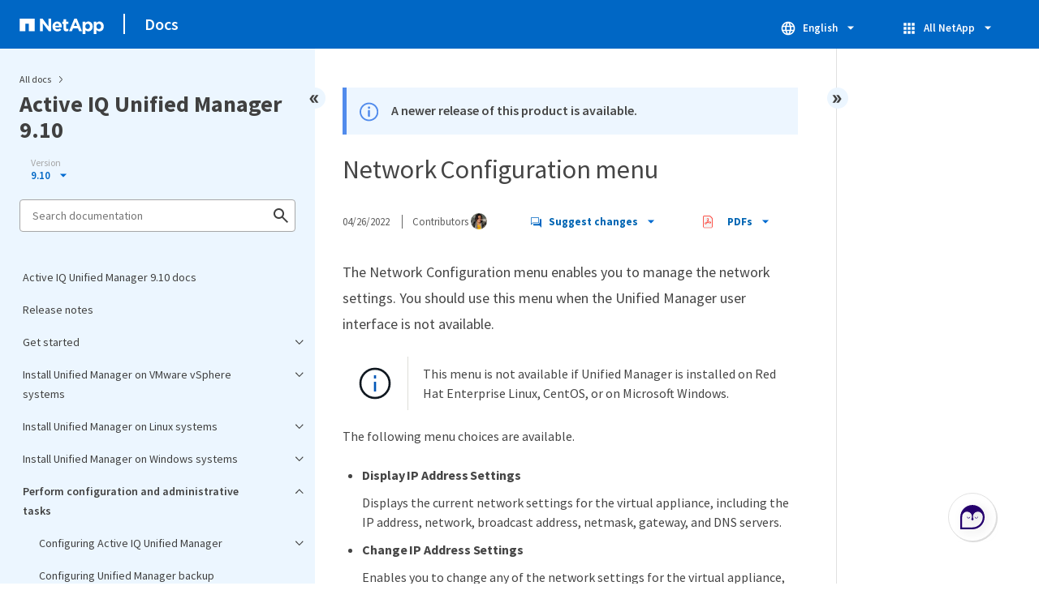

--- FILE ---
content_type: text/html
request_url: https://docs.netapp.com/us-en/active-iq-unified-manager-910/sidebar.html
body_size: 32048
content:
<script>
  let sidebarAccordion = true;

  /* specific css rules for Mac */
  if(navigator.platform.match('Mac') !== null) {
    document.body.setAttribute('class', 'OSX');
  }

</script>

<div id="ie-sidebar-container">
  <ul id="ie-sidebar-list" >


<li 
      data-pdf-exists="true" 
      data-pdf-filename="Active IQ Unified Manager 9.10 docs"
      data-li-level="1#" 
      class="  "
      dale-page-url="/sidebar.html" 
      data-entry-url="/index.html" 
    ><a class="ie-sidebar-menuitem-1 " href="/us-en/active-iq-unified-manager-910/index.html">
        Active IQ Unified Manager 9.10 docs
      </a></li><li 
      data-pdf-exists="true" 
      data-pdf-filename="Release notes"
      data-li-level="1#" 
      class="  "
      dale-page-url="/sidebar.html" 
      data-entry-url="/reference_release_notes.html" 
    ><a class="ie-sidebar-menuitem-1 " href="/us-en/active-iq-unified-manager-910/reference_release_notes.html">
        Release notes
      </a></li><li 
      data-pdf-exists="true" 
      data-pdf-filename="Get started"
      data-li-level="1" 
      class=" sidebar-folder   "
      dale-page-url="/sidebar.html" 
      data-entry-url="" 
    ><a class="ie-sidebar-menuitem-1  ie-sidebar-button " href="#">
        <img class="ie-sidebar-icon ie-sidebar-button open" src="https://docs.netapp.com/common/2/images/link_expand.svg" alt="" />
        <img class="ie-sidebar-icon ie-sidebar-button close" src="https://docs.netapp.com/common/2/images/link_collapse.svg" alt="" />
        <!--<div class="" style="display: inline;"> Get started</div>-->
         Get started
      </a>
      <ul class="">
        


<li 
      data-pdf-exists="true" 
      data-pdf-filename="Quick start install for VMware vSphere"
      data-li-level="2#" 
      class="  "
      dale-page-url="/sidebar.html" 
      data-entry-url="/install-vapp/qsg-vapp.html" 
    ><a class="ie-sidebar-menuitem-2 " href="/us-en/active-iq-unified-manager-910/install-vapp/qsg-vapp.html">
        Quick start install for VMware vSphere
      </a></li><li 
      data-pdf-exists="true" 
      data-pdf-filename="Quick start install for Linux"
      data-li-level="2#" 
      class="  "
      dale-page-url="/sidebar.html" 
      data-entry-url="/install-linux/qsg-linux.html" 
    ><a class="ie-sidebar-menuitem-2 " href="/us-en/active-iq-unified-manager-910/install-linux/qsg-linux.html">
        Quick start install for Linux
      </a></li><li 
      data-pdf-exists="true" 
      data-pdf-filename="Quick start install for Windows"
      data-li-level="2#" 
      class="  "
      dale-page-url="/sidebar.html" 
      data-entry-url="/install-windows/qsg-windows.html" 
    ><a class="ie-sidebar-menuitem-2 " href="/us-en/active-iq-unified-manager-910/install-windows/qsg-windows.html">
        Quick start install for Windows
      </a></li></ul></li><li 
      data-pdf-exists="true" 
      data-pdf-filename="Install Unified Manager on VMware vSphere systems"
      data-li-level="1" 
      class=" sidebar-folder   "
      dale-page-url="/sidebar.html" 
      data-entry-url="" 
    ><a class="ie-sidebar-menuitem-1  ie-sidebar-button " href="#">
        <img class="ie-sidebar-icon ie-sidebar-button open" src="https://docs.netapp.com/common/2/images/link_expand.svg" alt="" />
        <img class="ie-sidebar-icon ie-sidebar-button close" src="https://docs.netapp.com/common/2/images/link_collapse.svg" alt="" />
        <!--<div class="" style="display: inline;"> Install Unified Manager on VMware vSphere systems</div>-->
         Install Unified Manager on VMware vSphere systems
      </a>
      <ul class="">
        


<li 
      data-pdf-exists="true" 
      data-pdf-filename="Introduction to Active IQ Unified Manager"
      data-li-level="2" 
      class=" sidebar-folder   "
      dale-page-url="/sidebar.html" 
      data-entry-url="/install-vapp/concept_introduction_to_unified_manager.html" 
    ><a class="ie-sidebar-menuitem-2 " href="/us-en/active-iq-unified-manager-910/install-vapp/concept_introduction_to_unified_manager.html">
        <img class="ie-sidebar-icon ie-sidebar-button open" src="https://docs.netapp.com/common/2/images/link_expand.svg" alt="" />
        <img class="ie-sidebar-icon ie-sidebar-button close" src="https://docs.netapp.com/common/2/images/link_collapse.svg" alt="" />
        <!--<div class="" style="display: inline;"> Introduction to Active IQ Unified Manager</div>-->
         Introduction to Active IQ Unified Manager
      </a>
      <ul class="">
        


<li 
      data-pdf-exists="true" 
      data-pdf-filename="What the Unified Manager server does"
      data-li-level="3#" 
      class="  "
      dale-page-url="/sidebar.html" 
      data-entry-url="/install-vapp/concept_what_unified_manager_server_does.html" 
    ><a class="ie-sidebar-menuitem-3 " href="/us-en/active-iq-unified-manager-910/install-vapp/concept_what_unified_manager_server_does.html">
        What the Unified Manager server does
      </a></li><li 
      data-pdf-exists="true" 
      data-pdf-filename="Overview of the installation sequence"
      data-li-level="3#" 
      class="  "
      dale-page-url="/sidebar.html" 
      data-entry-url="/install-vapp/concept_overview_of_installation_sequence_um.html" 
    ><a class="ie-sidebar-menuitem-3 " href="/us-en/active-iq-unified-manager-910/install-vapp/concept_overview_of_installation_sequence_um.html">
        Overview of the installation sequence
      </a></li></ul></li><li 
      data-pdf-exists="true" 
      data-pdf-filename="Requirements for installing Unified Manager"
      data-li-level="2" 
      class=" sidebar-folder   "
      dale-page-url="/sidebar.html" 
      data-entry-url="/install-vapp/concept_requirements_for_installing_unified_manager.html" 
    ><a class="ie-sidebar-menuitem-2 " href="/us-en/active-iq-unified-manager-910/install-vapp/concept_requirements_for_installing_unified_manager.html">
        <img class="ie-sidebar-icon ie-sidebar-button open" src="https://docs.netapp.com/common/2/images/link_expand.svg" alt="" />
        <img class="ie-sidebar-icon ie-sidebar-button close" src="https://docs.netapp.com/common/2/images/link_collapse.svg" alt="" />
        <!--<div class="" style="display: inline;"> Requirements for installing Unified Manager</div>-->
         Requirements for installing Unified Manager
      </a>
      <ul class="">
        


<li 
      data-pdf-exists="true" 
      data-pdf-filename="Virtual infrastructure and hardware system requirements"
      data-li-level="3#" 
      class="  "
      dale-page-url="/sidebar.html" 
      data-entry-url="/install-vapp/concept_virtual_infrastructure_or_hardware_system_requirements.html" 
    ><a class="ie-sidebar-menuitem-3 " href="/us-en/active-iq-unified-manager-910/install-vapp/concept_virtual_infrastructure_or_hardware_system_requirements.html">
        Virtual infrastructure and hardware system requirements
      </a></li><li 
      data-pdf-exists="true" 
      data-pdf-filename="VMware software and installation requirements"
      data-li-level="3#" 
      class="  "
      dale-page-url="/sidebar.html" 
      data-entry-url="/install-vapp/reference_vmware_software_and_installation_requirements.html" 
    ><a class="ie-sidebar-menuitem-3 " href="/us-en/active-iq-unified-manager-910/install-vapp/reference_vmware_software_and_installation_requirements.html">
        VMware software and installation requirements
      </a></li><li 
      data-pdf-exists="true" 
      data-pdf-filename="Supported browsers"
      data-li-level="3#" 
      class="  "
      dale-page-url="/sidebar.html" 
      data-entry-url="/install-vapp/concept_browser_and_platform_requirements.html" 
    ><a class="ie-sidebar-menuitem-3 " href="/us-en/active-iq-unified-manager-910/install-vapp/concept_browser_and_platform_requirements.html">
        Supported browsers
      </a></li><li 
      data-pdf-exists="true" 
      data-pdf-filename="Protocol and port requirements"
      data-li-level="3#" 
      class="  "
      dale-page-url="/sidebar.html" 
      data-entry-url="/install-vapp/reference_protocol_and_port_requirements.html" 
    ><a class="ie-sidebar-menuitem-3 " href="/us-en/active-iq-unified-manager-910/install-vapp/reference_protocol_and_port_requirements.html">
        Protocol and port requirements
      </a></li><li 
      data-pdf-exists="true" 
      data-pdf-filename="Completing the worksheet"
      data-li-level="3#" 
      class="  "
      dale-page-url="/sidebar.html" 
      data-entry-url="/install-vapp/reference_complete_worksheet_um.html" 
    ><a class="ie-sidebar-menuitem-3 " href="/us-en/active-iq-unified-manager-910/install-vapp/reference_complete_worksheet_um.html">
        Completing the worksheet
      </a></li></ul></li><li 
      data-pdf-exists="true" 
      data-pdf-filename="Installing, upgrading, and removing Unified Manager software"
      data-li-level="2" 
      class=" sidebar-folder   "
      dale-page-url="/sidebar.html" 
      data-entry-url="/install-vapp/concept_install_upgrade_remove_unified_manage_on_vmware.html" 
    ><a class="ie-sidebar-menuitem-2 " href="/us-en/active-iq-unified-manager-910/install-vapp/concept_install_upgrade_remove_unified_manage_on_vmware.html">
        <img class="ie-sidebar-icon ie-sidebar-button open" src="https://docs.netapp.com/common/2/images/link_expand.svg" alt="" />
        <img class="ie-sidebar-icon ie-sidebar-button close" src="https://docs.netapp.com/common/2/images/link_collapse.svg" alt="" />
        <!--<div class="" style="display: inline;"> Installing, upgrading, and removing Unified Manager software</div>-->
         Installing, upgrading, and removing Unified Manager software
      </a>
      <ul class="">
        


<li 
      data-pdf-exists="true" 
      data-pdf-filename="Overview of the deployment process"
      data-li-level="3#" 
      class="  "
      dale-page-url="/sidebar.html" 
      data-entry-url="/install-vapp/concept_overview_of_deployment_process.html" 
    ><a class="ie-sidebar-menuitem-3 " href="/us-en/active-iq-unified-manager-910/install-vapp/concept_overview_of_deployment_process.html">
        Overview of the deployment process
      </a></li><li 
      data-pdf-exists="true" 
      data-pdf-filename="Deploying Unified Manager"
      data-li-level="3" 
      class=" sidebar-folder   "
      dale-page-url="/sidebar.html" 
      data-entry-url="/install-vapp/task_deploy_unified_manager_vapp.html" 
    ><a class="ie-sidebar-menuitem-3 " href="/us-en/active-iq-unified-manager-910/install-vapp/task_deploy_unified_manager_vapp.html">
        <img class="ie-sidebar-icon ie-sidebar-button open" src="https://docs.netapp.com/common/2/images/link_expand.svg" alt="" />
        <img class="ie-sidebar-icon ie-sidebar-button close" src="https://docs.netapp.com/common/2/images/link_collapse.svg" alt="" />
        <!--<div class="" style="display: inline;"> Deploying Unified Manager</div>-->
         Deploying Unified Manager
      </a>
      <ul class="">
        


<li 
      data-pdf-exists="true" 
      data-pdf-filename="Downloading the Unified Manager installation file"
      data-li-level="4#" 
      class="  "
      dale-page-url="/sidebar.html" 
      data-entry-url="/install-vapp/task_download_unified_manager_ova_file.html" 
    ><a class="ie-sidebar-menuitem-4 " href="/us-en/active-iq-unified-manager-910/install-vapp/task_download_unified_manager_ova_file.html">
        Downloading the Unified Manager installation file
      </a></li><li 
      data-pdf-exists="true" 
      data-pdf-filename="Deploying the Unified Manager virtual appliance"
      data-li-level="4#" 
      class="  "
      dale-page-url="/sidebar.html" 
      data-entry-url="/install-vapp/task_deploy_unified_manager_virtual_appliance_vapp.html" 
    ><a class="ie-sidebar-menuitem-4 " href="/us-en/active-iq-unified-manager-910/install-vapp/task_deploy_unified_manager_virtual_appliance_vapp.html">
        Deploying the Unified Manager virtual appliance
      </a></li></ul></li><li 
      data-pdf-exists="true" 
      data-pdf-filename="Upgrading Unified Manager"
      data-li-level="3" 
      class=" sidebar-folder   "
      dale-page-url="/sidebar.html" 
      data-entry-url="/install-vapp/task_upgrade_unified_manager_vapp.html" 
    ><a class="ie-sidebar-menuitem-3 " href="/us-en/active-iq-unified-manager-910/install-vapp/task_upgrade_unified_manager_vapp.html">
        <img class="ie-sidebar-icon ie-sidebar-button open" src="https://docs.netapp.com/common/2/images/link_expand.svg" alt="" />
        <img class="ie-sidebar-icon ie-sidebar-button close" src="https://docs.netapp.com/common/2/images/link_collapse.svg" alt="" />
        <!--<div class="" style="display: inline;"> Upgrading Unified Manager</div>-->
         Upgrading Unified Manager
      </a>
      <ul class="">
        


<li 
      data-pdf-exists="true" 
      data-pdf-filename="Supported upgrade path for Unified Manager versions"
      data-li-level="4#" 
      class="  "
      dale-page-url="/sidebar.html" 
      data-entry-url="/include/upgrade-path.html" 
    ><a class="ie-sidebar-menuitem-4 " href="/us-en/active-iq-unified-manager-910/include/upgrade-path.html">
        Supported upgrade path for Unified Manager versions
      </a></li><li 
      data-pdf-exists="true" 
      data-pdf-filename="Downloading the Unified Manager upgrade file"
      data-li-level="4#" 
      class="  "
      dale-page-url="/sidebar.html" 
      data-entry-url="/install-vapp/task_download_unified_manager_iso_image_vapp.html" 
    ><a class="ie-sidebar-menuitem-4 " href="/us-en/active-iq-unified-manager-910/install-vapp/task_download_unified_manager_iso_image_vapp.html">
        Downloading the Unified Manager upgrade file
      </a></li><li 
      data-pdf-exists="true" 
      data-pdf-filename="Upgrading the Unified Manager virtual appliance"
      data-li-level="4#" 
      class="  "
      dale-page-url="/sidebar.html" 
      data-entry-url="/install-vapp/task_upgrade_unified_manager_virtual_appliance_vapp.html" 
    ><a class="ie-sidebar-menuitem-4 " href="/us-en/active-iq-unified-manager-910/install-vapp/task_upgrade_unified_manager_virtual_appliance_vapp.html">
        Upgrading the Unified Manager virtual appliance
      </a></li></ul></li><li 
      data-pdf-exists="true" 
      data-pdf-filename="Restarting the Unified Manager virtual machine"
      data-li-level="3#" 
      class="  "
      dale-page-url="/sidebar.html" 
      data-entry-url="/install-vapp/task_restart_unified_manager_virtual_machine.html" 
    ><a class="ie-sidebar-menuitem-3 " href="/us-en/active-iq-unified-manager-910/install-vapp/task_restart_unified_manager_virtual_machine.html">
        Restarting the Unified Manager virtual machine
      </a></li><li 
      data-pdf-exists="true" 
      data-pdf-filename="Removing Unified Manager"
      data-li-level="3#" 
      class="  "
      dale-page-url="/sidebar.html" 
      data-entry-url="/install-vapp/task_remove_unified_manager_vapp.html" 
    ><a class="ie-sidebar-menuitem-3 " href="/us-en/active-iq-unified-manager-910/install-vapp/task_remove_unified_manager_vapp.html">
        Removing Unified Manager
      </a></li></ul></li></ul></li><li 
      data-pdf-exists="true" 
      data-pdf-filename="Install Unified Manager on Linux systems"
      data-li-level="1" 
      class=" sidebar-folder   "
      dale-page-url="/sidebar.html" 
      data-entry-url="" 
    ><a class="ie-sidebar-menuitem-1  ie-sidebar-button " href="#">
        <img class="ie-sidebar-icon ie-sidebar-button open" src="https://docs.netapp.com/common/2/images/link_expand.svg" alt="" />
        <img class="ie-sidebar-icon ie-sidebar-button close" src="https://docs.netapp.com/common/2/images/link_collapse.svg" alt="" />
        <!--<div class="" style="display: inline;"> Install Unified Manager on Linux systems</div>-->
         Install Unified Manager on Linux systems
      </a>
      <ul class="">
        


<li 
      data-pdf-exists="true" 
      data-pdf-filename="Introduction to Active IQ Unified Manager"
      data-li-level="2" 
      class=" sidebar-folder   "
      dale-page-url="/sidebar.html" 
      data-entry-url="/install-linux/concept_introduction_to_unified_manager.html" 
    ><a class="ie-sidebar-menuitem-2 " href="/us-en/active-iq-unified-manager-910/install-linux/concept_introduction_to_unified_manager.html">
        <img class="ie-sidebar-icon ie-sidebar-button open" src="https://docs.netapp.com/common/2/images/link_expand.svg" alt="" />
        <img class="ie-sidebar-icon ie-sidebar-button close" src="https://docs.netapp.com/common/2/images/link_collapse.svg" alt="" />
        <!--<div class="" style="display: inline;"> Introduction to Active IQ Unified Manager</div>-->
         Introduction to Active IQ Unified Manager
      </a>
      <ul class="">
        


<li 
      data-pdf-exists="true" 
      data-pdf-filename="What the Unified Manager server does"
      data-li-level="3#" 
      class="  "
      dale-page-url="/sidebar.html" 
      data-entry-url="/install-linux/concept_what_unified_manager_server_does.html" 
    ><a class="ie-sidebar-menuitem-3 " href="/us-en/active-iq-unified-manager-910/install-linux/concept_what_unified_manager_server_does.html">
        What the Unified Manager server does
      </a></li><li 
      data-pdf-exists="true" 
      data-pdf-filename="Overview of the installation sequence"
      data-li-level="3#" 
      class="  "
      dale-page-url="/sidebar.html" 
      data-entry-url="/install-linux/concept_overview_of_installation_sequence_um.html" 
    ><a class="ie-sidebar-menuitem-3 " href="/us-en/active-iq-unified-manager-910/install-linux/concept_overview_of_installation_sequence_um.html">
        Overview of the installation sequence
      </a></li></ul></li><li 
      data-pdf-exists="true" 
      data-pdf-filename="Requirements for installing Unified Manager"
      data-li-level="2" 
      class=" sidebar-folder   "
      dale-page-url="/sidebar.html" 
      data-entry-url="/install-linux/concept_requirements_for_install_unified_manager.html" 
    ><a class="ie-sidebar-menuitem-2 " href="/us-en/active-iq-unified-manager-910/install-linux/concept_requirements_for_install_unified_manager.html">
        <img class="ie-sidebar-icon ie-sidebar-button open" src="https://docs.netapp.com/common/2/images/link_expand.svg" alt="" />
        <img class="ie-sidebar-icon ie-sidebar-button close" src="https://docs.netapp.com/common/2/images/link_collapse.svg" alt="" />
        <!--<div class="" style="display: inline;"> Requirements for installing Unified Manager</div>-->
         Requirements for installing Unified Manager
      </a>
      <ul class="">
        


<li 
      data-pdf-exists="true" 
      data-pdf-filename="Virtual infrastructure and hardware system requirements"
      data-li-level="3#" 
      class="  "
      dale-page-url="/sidebar.html" 
      data-entry-url="/install-linux/concept_virtual_infrastructure_or_hardware_system_requirements.html" 
    ><a class="ie-sidebar-menuitem-3 " href="/us-en/active-iq-unified-manager-910/install-linux/concept_virtual_infrastructure_or_hardware_system_requirements.html">
        Virtual infrastructure and hardware system requirements
      </a></li><li 
      data-pdf-exists="true" 
      data-pdf-filename="Linux software and installation requirements"
      data-li-level="3#" 
      class="  "
      dale-page-url="/sidebar.html" 
      data-entry-url="/install-linux/reference_red_hat_and_centos_software_and_installation_requirements.html" 
    ><a class="ie-sidebar-menuitem-3 " href="/us-en/active-iq-unified-manager-910/install-linux/reference_red_hat_and_centos_software_and_installation_requirements.html">
        Linux software and installation requirements
      </a></li><li 
      data-pdf-exists="true" 
      data-pdf-filename="Supported browsers"
      data-li-level="3#" 
      class="  "
      dale-page-url="/sidebar.html" 
      data-entry-url="/install-linux/concept_browser_and_platform_requirements.html" 
    ><a class="ie-sidebar-menuitem-3 " href="/us-en/active-iq-unified-manager-910/install-linux/concept_browser_and_platform_requirements.html">
        Supported browsers
      </a></li><li 
      data-pdf-exists="true" 
      data-pdf-filename="Protocol and port requirements"
      data-li-level="3#" 
      class="  "
      dale-page-url="/sidebar.html" 
      data-entry-url="/install-linux/reference_protocol_and_port_requirements.html" 
    ><a class="ie-sidebar-menuitem-3 " href="/us-en/active-iq-unified-manager-910/install-linux/reference_protocol_and_port_requirements.html">
        Protocol and port requirements
      </a></li><li 
      data-pdf-exists="true" 
      data-pdf-filename="Completing the worksheet"
      data-li-level="3#" 
      class="  "
      dale-page-url="/sidebar.html" 
      data-entry-url="/install-linux/reference_complete_worksheet_um.html" 
    ><a class="ie-sidebar-menuitem-3 " href="/us-en/active-iq-unified-manager-910/install-linux/reference_complete_worksheet_um.html">
        Completing the worksheet
      </a></li></ul></li><li 
      data-pdf-exists="true" 
      data-pdf-filename="Installing, upgrading, and removing Unified Manager software"
      data-li-level="2" 
      class=" sidebar-folder   "
      dale-page-url="/sidebar.html" 
      data-entry-url="/install-linux/concept_install_upgrade_and_remove_unified_manager_software.html" 
    ><a class="ie-sidebar-menuitem-2 " href="/us-en/active-iq-unified-manager-910/install-linux/concept_install_upgrade_and_remove_unified_manager_software.html">
        <img class="ie-sidebar-icon ie-sidebar-button open" src="https://docs.netapp.com/common/2/images/link_expand.svg" alt="" />
        <img class="ie-sidebar-icon ie-sidebar-button close" src="https://docs.netapp.com/common/2/images/link_collapse.svg" alt="" />
        <!--<div class="" style="display: inline;"> Installing, upgrading, and removing Unified Manager software</div>-->
         Installing, upgrading, and removing Unified Manager software
      </a>
      <ul class="">
        


<li 
      data-pdf-exists="true" 
      data-pdf-filename="Overview of the installation process"
      data-li-level="3#" 
      class="  "
      dale-page-url="/sidebar.html" 
      data-entry-url="/install-linux/concept_overview_of_installation_process_on_red_hat.html" 
    ><a class="ie-sidebar-menuitem-3 " href="/us-en/active-iq-unified-manager-910/install-linux/concept_overview_of_installation_process_on_red_hat.html">
        Overview of the installation process
      </a></li><li 
      data-pdf-exists="true" 
      data-pdf-filename="Setting up required software repositories"
      data-li-level="3" 
      class=" sidebar-folder   "
      dale-page-url="/sidebar.html" 
      data-entry-url="/install-linux/concept_set_up_required_software_repositories_um.html" 
    ><a class="ie-sidebar-menuitem-3 " href="/us-en/active-iq-unified-manager-910/install-linux/concept_set_up_required_software_repositories_um.html">
        <img class="ie-sidebar-icon ie-sidebar-button open" src="https://docs.netapp.com/common/2/images/link_expand.svg" alt="" />
        <img class="ie-sidebar-icon ie-sidebar-button close" src="https://docs.netapp.com/common/2/images/link_collapse.svg" alt="" />
        <!--<div class="" style="display: inline;"> Setting up required software repositories</div>-->
         Setting up required software repositories
      </a>
      <ul class="">
        


<li 
      data-pdf-exists="true" 
      data-pdf-filename="Manually configuring the EPEL repository"
      data-li-level="4#" 
      class="  "
      dale-page-url="/sidebar.html" 
      data-entry-url="/install-linux/task_manually_configure_epel_repository.html" 
    ><a class="ie-sidebar-menuitem-4 " href="/us-en/active-iq-unified-manager-910/install-linux/task_manually_configure_epel_repository.html">
        Manually configuring the EPEL repository
      </a></li><li 
      data-pdf-exists="true" 
      data-pdf-filename="Manually configuring the MySQL repository"
      data-li-level="4#" 
      class="  "
      dale-page-url="/sidebar.html" 
      data-entry-url="/install-linux/task_manually_configure_mysql_repository.html" 
    ><a class="ie-sidebar-menuitem-4 " href="/us-en/active-iq-unified-manager-910/install-linux/task_manually_configure_mysql_repository.html">
        Manually configuring the MySQL repository
      </a></li></ul></li><li 
      data-pdf-exists="true" 
      data-pdf-filename="SELinux requirements on NFS or CIFS share"
      data-li-level="3#" 
      class="  "
      dale-page-url="/sidebar.html" 
      data-entry-url="/install-linux/task_selinux_requirements_for_mounting_opt_netapp.html" 
    ><a class="ie-sidebar-menuitem-3 " href="/us-en/active-iq-unified-manager-910/install-linux/task_selinux_requirements_for_mounting_opt_netapp.html">
        SELinux requirements on NFS or CIFS share
      </a></li><li 
      data-pdf-exists="true" 
      data-pdf-filename="Installing Unified Manager on Linux systems"
      data-li-level="3" 
      class=" sidebar-folder   "
      dale-page-url="/sidebar.html" 
      data-entry-url="/install-linux/concept_install_unified_manager_on_rhel_or_centos.html" 
    ><a class="ie-sidebar-menuitem-3 " href="/us-en/active-iq-unified-manager-910/install-linux/concept_install_unified_manager_on_rhel_or_centos.html">
        <img class="ie-sidebar-icon ie-sidebar-button open" src="https://docs.netapp.com/common/2/images/link_expand.svg" alt="" />
        <img class="ie-sidebar-icon ie-sidebar-button close" src="https://docs.netapp.com/common/2/images/link_collapse.svg" alt="" />
        <!--<div class="" style="display: inline;"> Installing Unified Manager on Linux systems</div>-->
         Installing Unified Manager on Linux systems
      </a>
      <ul class="">
        


<li 
      data-pdf-exists="true" 
      data-pdf-filename="Creating a custom user home directory and umadmin password prior to installation"
      data-li-level="4#" 
      class="  "
      dale-page-url="/sidebar.html" 
      data-entry-url="/install-linux/task_create_custom_user_home_directory_and_umadmin.html" 
    ><a class="ie-sidebar-menuitem-4 " href="/us-en/active-iq-unified-manager-910/install-linux/task_create_custom_user_home_directory_and_umadmin.html">
        Creating a custom user home directory and umadmin password prior to installation
      </a></li><li 
      data-pdf-exists="true" 
      data-pdf-filename="Downloading Unified Manager"
      data-li-level="4#" 
      class="  "
      dale-page-url="/sidebar.html" 
      data-entry-url="/install-linux/task_download_unified_manager.html" 
    ><a class="ie-sidebar-menuitem-4 " href="/us-en/active-iq-unified-manager-910/install-linux/task_download_unified_manager.html">
        Downloading Unified Manager
      </a></li><li 
      data-pdf-exists="true" 
      data-pdf-filename="Installing Unified Manager"
      data-li-level="4#" 
      class="  "
      dale-page-url="/sidebar.html" 
      data-entry-url="/install-linux/task_install_unified_manager_linux.html" 
    ><a class="ie-sidebar-menuitem-4 " href="/us-en/active-iq-unified-manager-910/install-linux/task_install_unified_manager_linux.html">
        Installing Unified Manager
      </a></li><li 
      data-pdf-exists="true" 
      data-pdf-filename="Users created during Unified Manager installation"
      data-li-level="4#" 
      class="  "
      dale-page-url="/sidebar.html" 
      data-entry-url="/install-linux/reference_users_created_in_unified_manager.html" 
    ><a class="ie-sidebar-menuitem-4 " href="/us-en/active-iq-unified-manager-910/install-linux/reference_users_created_in_unified_manager.html">
        Users created during Unified Manager installation
      </a></li><li 
      data-pdf-exists="true" 
      data-pdf-filename="Changing the JBoss password"
      data-li-level="4#" 
      class="  "
      dale-page-url="/sidebar.html" 
      data-entry-url="/install-linux/task_change_jboss_password.html" 
    ><a class="ie-sidebar-menuitem-4 " href="/us-en/active-iq-unified-manager-910/install-linux/task_change_jboss_password.html">
        Changing the JBoss password
      </a></li></ul></li><li 
      data-pdf-exists="true" 
      data-pdf-filename="Upgrading Unified Manager on Red Hat Enterprise Linux or CentOS"
      data-li-level="3" 
      class=" sidebar-folder   "
      dale-page-url="/sidebar.html" 
      data-entry-url="/install-linux/concept_upgrade_unified_manager_on_rhel_or_centos.html" 
    ><a class="ie-sidebar-menuitem-3 " href="/us-en/active-iq-unified-manager-910/install-linux/concept_upgrade_unified_manager_on_rhel_or_centos.html">
        <img class="ie-sidebar-icon ie-sidebar-button open" src="https://docs.netapp.com/common/2/images/link_expand.svg" alt="" />
        <img class="ie-sidebar-icon ie-sidebar-button close" src="https://docs.netapp.com/common/2/images/link_collapse.svg" alt="" />
        <!--<div class="" style="display: inline;"> Upgrading Unified Manager on Red Hat Enterprise Linux or CentOS</div>-->
         Upgrading Unified Manager on Red Hat Enterprise Linux or CentOS
      </a>
      <ul class="">
        


<li 
      data-pdf-exists="true" 
      data-pdf-filename="Supported upgrade path for Unified Manager versions"
      data-li-level="4#" 
      class="  "
      dale-page-url="/sidebar.html" 
      data-entry-url="/include/upgrade-path.html" 
    ><a class="ie-sidebar-menuitem-4 " href="/us-en/active-iq-unified-manager-910/include/upgrade-path.html">
        Supported upgrade path for Unified Manager versions
      </a></li><li 
      data-pdf-exists="true" 
      data-pdf-filename="Upgrading Unified Manager"
      data-li-level="4#" 
      class="  "
      dale-page-url="/sidebar.html" 
      data-entry-url="/install-linux/task_upgrade_unified_manager.html" 
    ><a class="ie-sidebar-menuitem-4 " href="/us-en/active-iq-unified-manager-910/install-linux/task_upgrade_unified_manager.html">
        Upgrading Unified Manager
      </a></li><li 
      data-pdf-exists="true" 
      data-pdf-filename="Upgrading the host OS from Red Hat Enterprise Linux 7.x to 8.x"
      data-li-level="4#" 
      class="  "
      dale-page-url="/sidebar.html" 
      data-entry-url="/install-linux/task_upgrade_host_os_from_rhel_6_x_to_7_x.html" 
    ><a class="ie-sidebar-menuitem-4 " href="/us-en/active-iq-unified-manager-910/install-linux/task_upgrade_host_os_from_rhel_6_x_to_7_x.html">
        Upgrading the host OS from Red Hat Enterprise Linux 7.x to 8.x
      </a></li></ul></li><li 
      data-pdf-exists="true" 
      data-pdf-filename="Upgrading third-party products post Unified Manager installation"
      data-li-level="3" 
      class=" sidebar-folder   "
      dale-page-url="/sidebar.html" 
      data-entry-url="/install-linux/concept_upgrade_third_party_products_on_linux_um.html" 
    ><a class="ie-sidebar-menuitem-3 " href="/us-en/active-iq-unified-manager-910/install-linux/concept_upgrade_third_party_products_on_linux_um.html">
        <img class="ie-sidebar-icon ie-sidebar-button open" src="https://docs.netapp.com/common/2/images/link_expand.svg" alt="" />
        <img class="ie-sidebar-icon ie-sidebar-button close" src="https://docs.netapp.com/common/2/images/link_collapse.svg" alt="" />
        <!--<div class="" style="display: inline;"> Upgrading third-party products post Unified Manager installation</div>-->
         Upgrading third-party products post Unified Manager installation
      </a>
      <ul class="">
        


<li 
      data-pdf-exists="true" 
      data-pdf-filename="Upgrading OpenJDK on Linux"
      data-li-level="4#" 
      class="  "
      dale-page-url="/sidebar.html" 
      data-entry-url="/install-linux/task_upgrade_openjdk_on_linux_ocum.html" 
    ><a class="ie-sidebar-menuitem-4 " href="/us-en/active-iq-unified-manager-910/install-linux/task_upgrade_openjdk_on_linux_ocum.html">
        Upgrading OpenJDK on Linux
      </a></li></ul></li><li 
      data-pdf-exists="true" 
      data-pdf-filename="Restarting Unified Manager"
      data-li-level="3#" 
      class="  "
      dale-page-url="/sidebar.html" 
      data-entry-url="/install-linux/task_restart_unified_manager.html" 
    ><a class="ie-sidebar-menuitem-3 " href="/us-en/active-iq-unified-manager-910/install-linux/task_restart_unified_manager.html">
        Restarting Unified Manager
      </a></li><li 
      data-pdf-exists="true" 
      data-pdf-filename="Removing Unified Manager"
      data-li-level="3#" 
      class="  "
      dale-page-url="/sidebar.html" 
      data-entry-url="/install-linux/task_remove_unified_manager.html" 
    ><a class="ie-sidebar-menuitem-3 " href="/us-en/active-iq-unified-manager-910/install-linux/task_remove_unified_manager.html">
        Removing Unified Manager
      </a></li><li 
      data-pdf-exists="true" 
      data-pdf-filename="Removing the custom umadmin user and maintenance group"
      data-li-level="3#" 
      class="  "
      dale-page-url="/sidebar.html" 
      data-entry-url="/install-linux/task_remove_custom_umadmin_user_and_maintenance_group.html" 
    ><a class="ie-sidebar-menuitem-3 " href="/us-en/active-iq-unified-manager-910/install-linux/task_remove_custom_umadmin_user_and_maintenance_group.html">
        Removing the custom umadmin user and maintenance group
      </a></li></ul></li></ul></li><li 
      data-pdf-exists="true" 
      data-pdf-filename="Install Unified Manager on Windows systems"
      data-li-level="1" 
      class=" sidebar-folder   "
      dale-page-url="/sidebar.html" 
      data-entry-url="" 
    ><a class="ie-sidebar-menuitem-1  ie-sidebar-button " href="#">
        <img class="ie-sidebar-icon ie-sidebar-button open" src="https://docs.netapp.com/common/2/images/link_expand.svg" alt="" />
        <img class="ie-sidebar-icon ie-sidebar-button close" src="https://docs.netapp.com/common/2/images/link_collapse.svg" alt="" />
        <!--<div class="" style="display: inline;"> Install Unified Manager on Windows systems</div>-->
         Install Unified Manager on Windows systems
      </a>
      <ul class="">
        


<li 
      data-pdf-exists="true" 
      data-pdf-filename="Introduction to Active IQ Unified Manager"
      data-li-level="2" 
      class=" sidebar-folder   "
      dale-page-url="/sidebar.html" 
      data-entry-url="/install-windows/concept_introduction_to_unified_manager.html" 
    ><a class="ie-sidebar-menuitem-2 " href="/us-en/active-iq-unified-manager-910/install-windows/concept_introduction_to_unified_manager.html">
        <img class="ie-sidebar-icon ie-sidebar-button open" src="https://docs.netapp.com/common/2/images/link_expand.svg" alt="" />
        <img class="ie-sidebar-icon ie-sidebar-button close" src="https://docs.netapp.com/common/2/images/link_collapse.svg" alt="" />
        <!--<div class="" style="display: inline;"> Introduction to Active IQ Unified Manager</div>-->
         Introduction to Active IQ Unified Manager
      </a>
      <ul class="">
        


<li 
      data-pdf-exists="true" 
      data-pdf-filename="What the Unified Manager server does"
      data-li-level="3#" 
      class="  "
      dale-page-url="/sidebar.html" 
      data-entry-url="/install-windows/concept_what_unified_manager_server_does.html" 
    ><a class="ie-sidebar-menuitem-3 " href="/us-en/active-iq-unified-manager-910/install-windows/concept_what_unified_manager_server_does.html">
        What the Unified Manager server does
      </a></li><li 
      data-pdf-exists="true" 
      data-pdf-filename="Overview of the installation sequence"
      data-li-level="3#" 
      class="  "
      dale-page-url="/sidebar.html" 
      data-entry-url="/install-windows/concept_overview_of_installation_sequence_um.html" 
    ><a class="ie-sidebar-menuitem-3 " href="/us-en/active-iq-unified-manager-910/install-windows/concept_overview_of_installation_sequence_um.html">
        Overview of the installation sequence
      </a></li></ul></li><li 
      data-pdf-exists="true" 
      data-pdf-filename="Requirements for installing Unified Manager"
      data-li-level="2" 
      class=" sidebar-folder   "
      dale-page-url="/sidebar.html" 
      data-entry-url="/install-windows/concept_requirements_for_installing_unified_manager.html" 
    ><a class="ie-sidebar-menuitem-2 " href="/us-en/active-iq-unified-manager-910/install-windows/concept_requirements_for_installing_unified_manager.html">
        <img class="ie-sidebar-icon ie-sidebar-button open" src="https://docs.netapp.com/common/2/images/link_expand.svg" alt="" />
        <img class="ie-sidebar-icon ie-sidebar-button close" src="https://docs.netapp.com/common/2/images/link_collapse.svg" alt="" />
        <!--<div class="" style="display: inline;"> Requirements for installing Unified Manager</div>-->
         Requirements for installing Unified Manager
      </a>
      <ul class="">
        


<li 
      data-pdf-exists="true" 
      data-pdf-filename="Virtual infrastructure and hardware system requirements"
      data-li-level="3#" 
      class="  "
      dale-page-url="/sidebar.html" 
      data-entry-url="/install-windows/concept_virtual_infrastructure_or_hardware_system_requirements.html" 
    ><a class="ie-sidebar-menuitem-3 " href="/us-en/active-iq-unified-manager-910/install-windows/concept_virtual_infrastructure_or_hardware_system_requirements.html">
        Virtual infrastructure and hardware system requirements
      </a></li><li 
      data-pdf-exists="true" 
      data-pdf-filename="Windows software and installation requirements"
      data-li-level="3#" 
      class="  "
      dale-page-url="/sidebar.html" 
      data-entry-url="/install-windows/reference_windows_software_and_installation_requirements.html" 
    ><a class="ie-sidebar-menuitem-3 " href="/us-en/active-iq-unified-manager-910/install-windows/reference_windows_software_and_installation_requirements.html">
        Windows software and installation requirements
      </a></li><li 
      data-pdf-exists="true" 
      data-pdf-filename="Supported browsers"
      data-li-level="3#" 
      class="  "
      dale-page-url="/sidebar.html" 
      data-entry-url="/install-windows/concept_browser_and_platform_requirements.html" 
    ><a class="ie-sidebar-menuitem-3 " href="/us-en/active-iq-unified-manager-910/install-windows/concept_browser_and_platform_requirements.html">
        Supported browsers
      </a></li><li 
      data-pdf-exists="true" 
      data-pdf-filename="Protocol and port requirements"
      data-li-level="3#" 
      class="  "
      dale-page-url="/sidebar.html" 
      data-entry-url="/install-windows/reference_protocol_and_port_requirements.html" 
    ><a class="ie-sidebar-menuitem-3 " href="/us-en/active-iq-unified-manager-910/install-windows/reference_protocol_and_port_requirements.html">
        Protocol and port requirements
      </a></li><li 
      data-pdf-exists="true" 
      data-pdf-filename="Completing the worksheet"
      data-li-level="3#" 
      class="  "
      dale-page-url="/sidebar.html" 
      data-entry-url="/install-windows/reference_complete_worksheet_um.html" 
    ><a class="ie-sidebar-menuitem-3 " href="/us-en/active-iq-unified-manager-910/install-windows/reference_complete_worksheet_um.html">
        Completing the worksheet
      </a></li></ul></li><li 
      data-pdf-exists="true" 
      data-pdf-filename="Installing, upgrading, and removing Unified Manager software"
      data-li-level="2" 
      class=" sidebar-folder   "
      dale-page-url="/sidebar.html" 
      data-entry-url="/install-windows/concept_install_upgrade_and_remove_unified_manager_software.html" 
    ><a class="ie-sidebar-menuitem-2 " href="/us-en/active-iq-unified-manager-910/install-windows/concept_install_upgrade_and_remove_unified_manager_software.html">
        <img class="ie-sidebar-icon ie-sidebar-button open" src="https://docs.netapp.com/common/2/images/link_expand.svg" alt="" />
        <img class="ie-sidebar-icon ie-sidebar-button close" src="https://docs.netapp.com/common/2/images/link_collapse.svg" alt="" />
        <!--<div class="" style="display: inline;"> Installing, upgrading, and removing Unified Manager software</div>-->
         Installing, upgrading, and removing Unified Manager software
      </a>
      <ul class="">
        


<li 
      data-pdf-exists="true" 
      data-pdf-filename="Overview of the installation process"
      data-li-level="3#" 
      class="  "
      dale-page-url="/sidebar.html" 
      data-entry-url="/install-windows/concept_overview_of_installation_process_on_windows.html" 
    ><a class="ie-sidebar-menuitem-3 " href="/us-en/active-iq-unified-manager-910/install-windows/concept_overview_of_installation_process_on_windows.html">
        Overview of the installation process
      </a></li><li 
      data-pdf-exists="true" 
      data-pdf-filename="Installing Unified Manager on Windows"
      data-li-level="3" 
      class=" sidebar-folder   "
      dale-page-url="/sidebar.html" 
      data-entry-url="/install-windows/concept_install_unified_manager_windows.html" 
    ><a class="ie-sidebar-menuitem-3 " href="/us-en/active-iq-unified-manager-910/install-windows/concept_install_unified_manager_windows.html">
        <img class="ie-sidebar-icon ie-sidebar-button open" src="https://docs.netapp.com/common/2/images/link_expand.svg" alt="" />
        <img class="ie-sidebar-icon ie-sidebar-button close" src="https://docs.netapp.com/common/2/images/link_collapse.svg" alt="" />
        <!--<div class="" style="display: inline;"> Installing Unified Manager on Windows</div>-->
         Installing Unified Manager on Windows
      </a>
      <ul class="">
        


<li 
      data-pdf-exists="true" 
      data-pdf-filename="Installing Unified Manager"
      data-li-level="4#" 
      class="  "
      dale-page-url="/sidebar.html" 
      data-entry-url="/install-windows/task_install_unified_manager_on_windows.html" 
    ><a class="ie-sidebar-menuitem-4 " href="/us-en/active-iq-unified-manager-910/install-windows/task_install_unified_manager_on_windows.html">
        Installing Unified Manager
      </a></li><li 
      data-pdf-exists="true" 
      data-pdf-filename="Performing an unattended installation of Unified Manager"
      data-li-level="4#" 
      class="  "
      dale-page-url="/sidebar.html" 
      data-entry-url="/install-windows/task_unattended_installation_of_unified_manager.html" 
    ><a class="ie-sidebar-menuitem-4 " href="/us-en/active-iq-unified-manager-910/install-windows/task_unattended_installation_of_unified_manager.html">
        Performing an unattended installation of Unified Manager
      </a></li></ul></li><li 
      data-pdf-exists="true" 
      data-pdf-filename="Changing the JBoss password"
      data-li-level="3#" 
      class="  "
      dale-page-url="/sidebar.html" 
      data-entry-url="/install-windows/task_change_jboss_password_on_windows.html" 
    ><a class="ie-sidebar-menuitem-3 " href="/us-en/active-iq-unified-manager-910/install-windows/task_change_jboss_password_on_windows.html">
        Changing the JBoss password
      </a></li><li 
      data-pdf-exists="true" 
      data-pdf-filename="Supported upgrade path for Unified Manager versions"
      data-li-level="3#" 
      class="  "
      dale-page-url="/sidebar.html" 
      data-entry-url="/include/upgrade-path.html" 
    ><a class="ie-sidebar-menuitem-3 " href="/us-en/active-iq-unified-manager-910/include/upgrade-path.html">
        Supported upgrade path for Unified Manager versions
      </a></li><li 
      data-pdf-exists="true" 
      data-pdf-filename="Upgrading Unified Manager"
      data-li-level="3#" 
      class="  "
      dale-page-url="/sidebar.html" 
      data-entry-url="/install-windows/task_upgrade_to_unified_manager_on_microsoft_windows.html" 
    ><a class="ie-sidebar-menuitem-3 " href="/us-en/active-iq-unified-manager-910/install-windows/task_upgrade_to_unified_manager_on_microsoft_windows.html">
        Upgrading Unified Manager
      </a></li><li 
      data-pdf-exists="true" 
      data-pdf-filename="Upgrading third-party products"
      data-li-level="3" 
      class=" sidebar-folder   "
      dale-page-url="/sidebar.html" 
      data-entry-url="/install-windows/concept_upgrade_third_party_products_on_windows_um.html" 
    ><a class="ie-sidebar-menuitem-3 " href="/us-en/active-iq-unified-manager-910/install-windows/concept_upgrade_third_party_products_on_windows_um.html">
        <img class="ie-sidebar-icon ie-sidebar-button open" src="https://docs.netapp.com/common/2/images/link_expand.svg" alt="" />
        <img class="ie-sidebar-icon ie-sidebar-button close" src="https://docs.netapp.com/common/2/images/link_collapse.svg" alt="" />
        <!--<div class="" style="display: inline;"> Upgrading third-party products</div>-->
         Upgrading third-party products
      </a>
      <ul class="">
        


<li 
      data-pdf-exists="true" 
      data-pdf-filename="Upgrading OpenJDK"
      data-li-level="4#" 
      class="  "
      dale-page-url="/sidebar.html" 
      data-entry-url="/install-windows/task_upgrade_openjdk_on_windows_ocum.html" 
    ><a class="ie-sidebar-menuitem-4 " href="/us-en/active-iq-unified-manager-910/install-windows/task_upgrade_openjdk_on_windows_ocum.html">
        Upgrading OpenJDK
      </a></li></ul></li><li 
      data-pdf-exists="true" 
      data-pdf-filename="Restarting Unified Manager"
      data-li-level="3#" 
      class="  "
      dale-page-url="/sidebar.html" 
      data-entry-url="/install-windows/task_restart_unified_manager_win.html" 
    ><a class="ie-sidebar-menuitem-3 " href="/us-en/active-iq-unified-manager-910/install-windows/task_restart_unified_manager_win.html">
        Restarting Unified Manager
      </a></li><li 
      data-pdf-exists="true" 
      data-pdf-filename="Uninstalling Unified Manager"
      data-li-level="3#" 
      class="  "
      dale-page-url="/sidebar.html" 
      data-entry-url="/install-windows/task_uninstall_unified_manager_win.html" 
    ><a class="ie-sidebar-menuitem-3 " href="/us-en/active-iq-unified-manager-910/install-windows/task_uninstall_unified_manager_win.html">
        Uninstalling Unified Manager
      </a></li></ul></li></ul></li><li 
      data-pdf-exists="true" 
      data-pdf-filename="Perform configuration and administrative tasks"
      data-li-level="1" 
      class=" sidebar-folder   "
      dale-page-url="/sidebar.html" 
      data-entry-url="" 
    ><a class="ie-sidebar-menuitem-1  ie-sidebar-button " href="#">
        <img class="ie-sidebar-icon ie-sidebar-button open" src="https://docs.netapp.com/common/2/images/link_expand.svg" alt="" />
        <img class="ie-sidebar-icon ie-sidebar-button close" src="https://docs.netapp.com/common/2/images/link_collapse.svg" alt="" />
        <!--<div class="" style="display: inline;"> Perform configuration and administrative tasks</div>-->
         Perform configuration and administrative tasks
      </a>
      <ul class="">
        


<li 
      data-pdf-exists="true" 
      data-pdf-filename="Configuring Active IQ Unified Manager"
      data-li-level="2" 
      class=" sidebar-folder   "
      dale-page-url="/sidebar.html" 
      data-entry-url="/config/concept_configure_unified_manager.html" 
    ><a class="ie-sidebar-menuitem-2 " href="/us-en/active-iq-unified-manager-910/config/concept_configure_unified_manager.html">
        <img class="ie-sidebar-icon ie-sidebar-button open" src="https://docs.netapp.com/common/2/images/link_expand.svg" alt="" />
        <img class="ie-sidebar-icon ie-sidebar-button close" src="https://docs.netapp.com/common/2/images/link_collapse.svg" alt="" />
        <!--<div class="" style="display: inline;"> Configuring Active IQ Unified Manager</div>-->
         Configuring Active IQ Unified Manager
      </a>
      <ul class="">
        


<li 
      data-pdf-exists="true" 
      data-pdf-filename="Overview of the configuration sequence"
      data-li-level="3#" 
      class="  "
      dale-page-url="/sidebar.html" 
      data-entry-url="/config/concept_overview_of_configuration_sequence.html" 
    ><a class="ie-sidebar-menuitem-3 " href="/us-en/active-iq-unified-manager-910/config/concept_overview_of_configuration_sequence.html">
        Overview of the configuration sequence
      </a></li><li 
      data-pdf-exists="true" 
      data-pdf-filename="Accessing the Unified Manager web UI"
      data-li-level="3#" 
      class="  "
      dale-page-url="/sidebar.html" 
      data-entry-url="/config/task_access_unified_manager_web_ui.html" 
    ><a class="ie-sidebar-menuitem-3 " href="/us-en/active-iq-unified-manager-910/config/task_access_unified_manager_web_ui.html">
        Accessing the Unified Manager web UI
      </a></li><li 
      data-pdf-exists="true" 
      data-pdf-filename="Performing the initial setup of the Unified Manager web UI"
      data-li-level="3#" 
      class="  "
      dale-page-url="/sidebar.html" 
      data-entry-url="/config/task_perform_initial_setup_of_unified_manager_web_ui.html" 
    ><a class="ie-sidebar-menuitem-3 " href="/us-en/active-iq-unified-manager-910/config/task_perform_initial_setup_of_unified_manager_web_ui.html">
        Performing the initial setup of the Unified Manager web UI
      </a></li><li 
      data-pdf-exists="true" 
      data-pdf-filename="Adding clusters"
      data-li-level="3#" 
      class="  "
      dale-page-url="/sidebar.html" 
      data-entry-url="/config/task_add_clusters.html" 
    ><a class="ie-sidebar-menuitem-3 " href="/us-en/active-iq-unified-manager-910/config/task_add_clusters.html">
        Adding clusters
      </a></li><li 
      data-pdf-exists="true" 
      data-pdf-filename="Configuring Unified Manager to send alert notifications"
      data-li-level="3" 
      class=" sidebar-folder   "
      dale-page-url="/sidebar.html" 
      data-entry-url="/config/task_configure_unified_manager_to_send_alert_notifications.html" 
    ><a class="ie-sidebar-menuitem-3 " href="/us-en/active-iq-unified-manager-910/config/task_configure_unified_manager_to_send_alert_notifications.html">
        <img class="ie-sidebar-icon ie-sidebar-button open" src="https://docs.netapp.com/common/2/images/link_expand.svg" alt="" />
        <img class="ie-sidebar-icon ie-sidebar-button close" src="https://docs.netapp.com/common/2/images/link_collapse.svg" alt="" />
        <!--<div class="" style="display: inline;"> Configuring Unified Manager to send alert notifications</div>-->
         Configuring Unified Manager to send alert notifications
      </a>
      <ul class="">
        


<li 
      data-pdf-exists="true" 
      data-pdf-filename="Configuring event notification settings"
      data-li-level="4#" 
      class="  "
      dale-page-url="/sidebar.html" 
      data-entry-url="/config/task_configure_event_notification_settings.html" 
    ><a class="ie-sidebar-menuitem-4 " href="/us-en/active-iq-unified-manager-910/config/task_configure_event_notification_settings.html">
        Configuring event notification settings
      </a></li><li 
      data-pdf-exists="true" 
      data-pdf-filename="Enabling remote authentication"
      data-li-level="4#" 
      class="  "
      dale-page-url="/sidebar.html" 
      data-entry-url="/config/task_enable_remote_authentication.html" 
    ><a class="ie-sidebar-menuitem-4 " href="/us-en/active-iq-unified-manager-910/config/task_enable_remote_authentication.html">
        Enabling remote authentication
      </a></li><li 
      data-pdf-exists="true" 
      data-pdf-filename="Disabling nested groups from remote authentication"
      data-li-level="4#" 
      class="  "
      dale-page-url="/sidebar.html" 
      data-entry-url="/config/task_disable_nested_groups_from_remote_authentication.html" 
    ><a class="ie-sidebar-menuitem-4 " href="/us-en/active-iq-unified-manager-910/config/task_disable_nested_groups_from_remote_authentication.html">
        Disabling nested groups from remote authentication
      </a></li><li 
      data-pdf-exists="true" 
      data-pdf-filename="Setting up authentication services"
      data-li-level="4#" 
      class="  "
      dale-page-url="/sidebar.html" 
      data-entry-url="/config/task_set_up_authentication_services.html" 
    ><a class="ie-sidebar-menuitem-4 " href="/us-en/active-iq-unified-manager-910/config/task_set_up_authentication_services.html">
        Setting up authentication services
      </a></li><li 
      data-pdf-exists="true" 
      data-pdf-filename="Adding authentication servers"
      data-li-level="4#" 
      class="  "
      dale-page-url="/sidebar.html" 
      data-entry-url="/config/task_add_authentication_servers.html" 
    ><a class="ie-sidebar-menuitem-4 " href="/us-en/active-iq-unified-manager-910/config/task_add_authentication_servers.html">
        Adding authentication servers
      </a></li><li 
      data-pdf-exists="true" 
      data-pdf-filename="Testing the configuration of authentication servers"
      data-li-level="4#" 
      class="  "
      dale-page-url="/sidebar.html" 
      data-entry-url="/config/task_test_configuration_of_authentication_servers_um_6_0.html" 
    ><a class="ie-sidebar-menuitem-4 " href="/us-en/active-iq-unified-manager-910/config/task_test_configuration_of_authentication_servers_um_6_0.html">
        Testing the configuration of authentication servers
      </a></li><li 
      data-pdf-exists="true" 
      data-pdf-filename="Adding alerts"
      data-li-level="4#" 
      class="  "
      dale-page-url="/sidebar.html" 
      data-entry-url="/config/task_add_alerts.html" 
    ><a class="ie-sidebar-menuitem-4 " href="/us-en/active-iq-unified-manager-910/config/task_add_alerts.html">
        Adding alerts
      </a></li></ul></li><li 
      data-pdf-exists="true" 
      data-pdf-filename="Changing the local user password"
      data-li-level="3#" 
      class="  "
      dale-page-url="/sidebar.html" 
      data-entry-url="/config/task_change_local_user_password.html" 
    ><a class="ie-sidebar-menuitem-3 " href="/us-en/active-iq-unified-manager-910/config/task_change_local_user_password.html">
        Changing the local user password
      </a></li><li 
      data-pdf-exists="true" 
      data-pdf-filename="Setting the session inactivity timeout"
      data-li-level="3#" 
      class="  "
      dale-page-url="/sidebar.html" 
      data-entry-url="/config/task_set_session_inactivity_timeout.html" 
    ><a class="ie-sidebar-menuitem-3 " href="/us-en/active-iq-unified-manager-910/config/task_set_session_inactivity_timeout.html">
        Setting the session inactivity timeout
      </a></li><li 
      data-pdf-exists="true" 
      data-pdf-filename="Changing the Unified Manager host name"
      data-li-level="3" 
      class=" sidebar-folder   "
      dale-page-url="/sidebar.html" 
      data-entry-url="/config/concept_change_unified_manager_host_name.html" 
    ><a class="ie-sidebar-menuitem-3 " href="/us-en/active-iq-unified-manager-910/config/concept_change_unified_manager_host_name.html">
        <img class="ie-sidebar-icon ie-sidebar-button open" src="https://docs.netapp.com/common/2/images/link_expand.svg" alt="" />
        <img class="ie-sidebar-icon ie-sidebar-button close" src="https://docs.netapp.com/common/2/images/link_collapse.svg" alt="" />
        <!--<div class="" style="display: inline;"> Changing the Unified Manager host name</div>-->
         Changing the Unified Manager host name
      </a>
      <ul class="">
        


<li 
      data-pdf-exists="true" 
      data-pdf-filename="Changing the Unified Manager virtual appliance host name"
      data-li-level="4" 
      class=" sidebar-folder   "
      dale-page-url="/sidebar.html" 
      data-entry-url="/config/task_change_unified_manager_host_name_on_vmware.html" 
    ><a class="ie-sidebar-menuitem-4 " href="/us-en/active-iq-unified-manager-910/config/task_change_unified_manager_host_name_on_vmware.html">
        <img class="ie-sidebar-icon ie-sidebar-button open" src="https://docs.netapp.com/common/2/images/link_expand.svg" alt="" />
        <img class="ie-sidebar-icon ie-sidebar-button close" src="https://docs.netapp.com/common/2/images/link_collapse.svg" alt="" />
        <!--<div class="" style="display: inline;"> Changing the Unified Manager virtual appliance host name</div>-->
         Changing the Unified Manager virtual appliance host name
      </a>
      <ul class="">
        


<li 
      data-pdf-exists="true" 
      data-pdf-filename="Generating an HTTPS security certificate"
      data-li-level="5#" 
      class="  "
      dale-page-url="/sidebar.html" 
      data-entry-url="/config/task_generate_an_https_security_certificate_ocf.html" 
    ><a class="ie-sidebar-menuitem-5 " href="/us-en/active-iq-unified-manager-910/config/task_generate_an_https_security_certificate_ocf.html">
        Generating an HTTPS security certificate
      </a></li><li 
      data-pdf-exists="true" 
      data-pdf-filename="Restarting the Unified Manager virtual machine"
      data-li-level="5#" 
      class="  "
      dale-page-url="/sidebar.html" 
      data-entry-url="/config/task_restart_unified_manager_virtual_machine.html" 
    ><a class="ie-sidebar-menuitem-5 " href="/us-en/active-iq-unified-manager-910/config/task_restart_unified_manager_virtual_machine.html">
        Restarting the Unified Manager virtual machine
      </a></li></ul></li><li 
      data-pdf-exists="true" 
      data-pdf-filename="Changing the Unified Manager host name on Linux systems"
      data-li-level="4#" 
      class="  "
      dale-page-url="/sidebar.html" 
      data-entry-url="/config/task_change_um_host_name_on_rhel_or_centos.html" 
    ><a class="ie-sidebar-menuitem-4 " href="/us-en/active-iq-unified-manager-910/config/task_change_um_host_name_on_rhel_or_centos.html">
        Changing the Unified Manager host name on Linux systems
      </a></li></ul></li><li 
      data-pdf-exists="true" 
      data-pdf-filename="Enabling and disabling policy-based storage management"
      data-li-level="3#" 
      class="  "
      dale-page-url="/sidebar.html" 
      data-entry-url="/config/task_enable_and_disable_policy_based_storage_management.html" 
    ><a class="ie-sidebar-menuitem-3 " href="/us-en/active-iq-unified-manager-910/config/task_enable_and_disable_policy_based_storage_management.html">
        Enabling and disabling policy-based storage management
      </a></li></ul></li><li 
      data-pdf-exists="true" 
      data-pdf-filename="Configuring Unified Manager backup"
      data-li-level="2#" 
      class="  "
      dale-page-url="/sidebar.html" 
      data-entry-url="/config/concept_configure_um_backup.html" 
    ><a class="ie-sidebar-menuitem-2 " href="/us-en/active-iq-unified-manager-910/config/concept_configure_um_backup.html">
        Configuring Unified Manager backup
      </a></li><li 
      data-pdf-exists="true" 
      data-pdf-filename="Managing feature settings"
      data-li-level="2" 
      class=" sidebar-folder   "
      dale-page-url="/sidebar.html" 
      data-entry-url="/config/concept_manage_feature_settings.html" 
    ><a class="ie-sidebar-menuitem-2 " href="/us-en/active-iq-unified-manager-910/config/concept_manage_feature_settings.html">
        <img class="ie-sidebar-icon ie-sidebar-button open" src="https://docs.netapp.com/common/2/images/link_expand.svg" alt="" />
        <img class="ie-sidebar-icon ie-sidebar-button close" src="https://docs.netapp.com/common/2/images/link_collapse.svg" alt="" />
        <!--<div class="" style="display: inline;"> Managing feature settings</div>-->
         Managing feature settings
      </a>
      <ul class="">
        


<li 
      data-pdf-exists="true" 
      data-pdf-filename="Enabling policy-based storage management"
      data-li-level="3#" 
      class="  "
      dale-page-url="/sidebar.html" 
      data-entry-url="/config/concept_policy_based_storage_management.html" 
    ><a class="ie-sidebar-menuitem-3 " href="/us-en/active-iq-unified-manager-910/config/concept_policy_based_storage_management.html">
        Enabling policy-based storage management
      </a></li><li 
      data-pdf-exists="true" 
      data-pdf-filename="Enabling API Gateway"
      data-li-level="3#" 
      class="  "
      dale-page-url="/sidebar.html" 
      data-entry-url="/config/concept_api_gateway.html" 
    ><a class="ie-sidebar-menuitem-3 " href="/us-en/active-iq-unified-manager-910/config/concept_api_gateway.html">
        Enabling API Gateway
      </a></li><li 
      data-pdf-exists="true" 
      data-pdf-filename="Specifying inactivity timeout"
      data-li-level="3#" 
      class="  "
      dale-page-url="/sidebar.html" 
      data-entry-url="/config/concept_inactivity_timeout.html" 
    ><a class="ie-sidebar-menuitem-3 " href="/us-en/active-iq-unified-manager-910/config/concept_inactivity_timeout.html">
        Specifying inactivity timeout
      </a></li><li 
      data-pdf-exists="true" 
      data-pdf-filename="Enabling Active IQ portal events"
      data-li-level="3#" 
      class="  "
      dale-page-url="/sidebar.html" 
      data-entry-url="/config/concept_active_iq_platform_events.html" 
    ><a class="ie-sidebar-menuitem-3 " href="/us-en/active-iq-unified-manager-910/config/concept_active_iq_platform_events.html">
        Enabling Active IQ portal events
      </a></li><li 
      data-pdf-exists="true" 
      data-pdf-filename="Enabling and disabling security settings for compliance"
      data-li-level="3#" 
      class="  "
      dale-page-url="/sidebar.html" 
      data-entry-url="/config/concept_security_dashboard.html" 
    ><a class="ie-sidebar-menuitem-3 " href="/us-en/active-iq-unified-manager-910/config/concept_security_dashboard.html">
        Enabling and disabling security settings for compliance
      </a></li><li 
      data-pdf-exists="true" 
      data-pdf-filename="Enabling and disabling scripts upload"
      data-li-level="3#" 
      class="  "
      dale-page-url="/sidebar.html" 
      data-entry-url="/config/task_enable_and_disable_ability_to_upload_scripts.html" 
    ><a class="ie-sidebar-menuitem-3 " href="/us-en/active-iq-unified-manager-910/config/task_enable_and_disable_ability_to_upload_scripts.html">
        Enabling and disabling scripts upload
      </a></li><li 
      data-pdf-exists="true" 
      data-pdf-filename="Adding login banner"
      data-li-level="3#" 
      class="  "
      dale-page-url="/sidebar.html" 
      data-entry-url="/config/concept_login_banner.html" 
    ><a class="ie-sidebar-menuitem-3 " href="/us-en/active-iq-unified-manager-910/config/concept_login_banner.html">
        Adding login banner
      </a></li></ul></li><li 
      data-pdf-exists="true" 
      data-pdf-filename="Using the maintenance console"
      data-li-level="2" 
      class=" sidebar-folder   "
      dale-page-url="/sidebar.html" 
      data-entry-url="/config/task_use_maintenance_console.html" 
    ><a class="ie-sidebar-menuitem-2 " href="/us-en/active-iq-unified-manager-910/config/task_use_maintenance_console.html">
        <img class="ie-sidebar-icon ie-sidebar-button open" src="https://docs.netapp.com/common/2/images/link_expand.svg" alt="" />
        <img class="ie-sidebar-icon ie-sidebar-button close" src="https://docs.netapp.com/common/2/images/link_collapse.svg" alt="" />
        <!--<div class="" style="display: inline;"> Using the maintenance console</div>-->
         Using the maintenance console
      </a>
      <ul class="">
        


<li 
      data-pdf-exists="true" 
      data-pdf-filename="What functionality the maintenance console provides"
      data-li-level="3#" 
      class="  "
      dale-page-url="/sidebar.html" 
      data-entry-url="/config/concept_what_functionality_maintenance_console_provides.html" 
    ><a class="ie-sidebar-menuitem-3 " href="/us-en/active-iq-unified-manager-910/config/concept_what_functionality_maintenance_console_provides.html">
        What functionality the maintenance console provides
      </a></li><li 
      data-pdf-exists="true" 
      data-pdf-filename="What the maintenance user does"
      data-li-level="3#" 
      class="  "
      dale-page-url="/sidebar.html" 
      data-entry-url="/config/concept_what_maintenance_user_does.html" 
    ><a class="ie-sidebar-menuitem-3 " href="/us-en/active-iq-unified-manager-910/config/concept_what_maintenance_user_does.html">
        What the maintenance user does
      </a></li><li 
      data-pdf-exists="true" 
      data-pdf-filename="Diagnostic user capabilities"
      data-li-level="3#" 
      class="  "
      dale-page-url="/sidebar.html" 
      data-entry-url="/config/concept_what_diagnostic_user_does.html" 
    ><a class="ie-sidebar-menuitem-3 " href="/us-en/active-iq-unified-manager-910/config/concept_what_diagnostic_user_does.html">
        Diagnostic user capabilities
      </a></li><li 
      data-pdf-exists="true" 
      data-pdf-filename="Accessing the maintenance console"
      data-li-level="3#" 
      class="  "
      dale-page-url="/sidebar.html" 
      data-entry-url="/config/task_access_maintenance_console.html" 
    ><a class="ie-sidebar-menuitem-3 " href="/us-en/active-iq-unified-manager-910/config/task_access_maintenance_console.html">
        Accessing the maintenance console
      </a></li><li 
      data-pdf-exists="true" 
      data-pdf-filename="Accessing the maintenance console using the vSphere VM console"
      data-li-level="3#" 
      class="  "
      dale-page-url="/sidebar.html" 
      data-entry-url="/config/task_access_maintenance_console_using_vsphere.html" 
    ><a class="ie-sidebar-menuitem-3 " href="/us-en/active-iq-unified-manager-910/config/task_access_maintenance_console_using_vsphere.html">
        Accessing the maintenance console using the vSphere VM console
      </a></li><li 
      data-pdf-exists="true" 
      data-pdf-filename="Maintenance console menus"
      data-li-level="3" 
      class=" sidebar-folder   "
      dale-page-url="/sidebar.html" 
      data-entry-url="/config/concept_maintenance_console_menu.html" 
    ><a class="ie-sidebar-menuitem-3 " href="/us-en/active-iq-unified-manager-910/config/concept_maintenance_console_menu.html">
        <img class="ie-sidebar-icon ie-sidebar-button open" src="https://docs.netapp.com/common/2/images/link_expand.svg" alt="" />
        <img class="ie-sidebar-icon ie-sidebar-button close" src="https://docs.netapp.com/common/2/images/link_collapse.svg" alt="" />
        <!--<div class="" style="display: inline;"> Maintenance console menus</div>-->
         Maintenance console menus
      </a>
      <ul class="">
        


<li 
      data-pdf-exists="true" 
      data-pdf-filename="Network Configuration menu"
      data-li-level="4#" 
      class="  "
      dale-page-url="/sidebar.html" 
      data-entry-url="/config/reference_network_configuration_menu.html" 
    ><a class="ie-sidebar-menuitem-4 " href="/us-en/active-iq-unified-manager-910/config/reference_network_configuration_menu.html">
        Network Configuration menu
      </a></li><li 
      data-pdf-exists="true" 
      data-pdf-filename="System Configuration menu"
      data-li-level="4#" 
      class="  "
      dale-page-url="/sidebar.html" 
      data-entry-url="/config/reference_system_configuration_menu.html" 
    ><a class="ie-sidebar-menuitem-4 " href="/us-en/active-iq-unified-manager-910/config/reference_system_configuration_menu.html">
        System Configuration menu
      </a></li><li 
      data-pdf-exists="true" 
      data-pdf-filename="Support and Diagnostics menu"
      data-li-level="4#" 
      class="  "
      dale-page-url="/sidebar.html" 
      data-entry-url="/config/reference_support_and_diagnostics_menu.html" 
    ><a class="ie-sidebar-menuitem-4 " href="/us-en/active-iq-unified-manager-910/config/reference_support_and_diagnostics_menu.html">
        Support and Diagnostics menu
      </a></li><li 
      data-pdf-exists="true" 
      data-pdf-filename="Additional menu options"
      data-li-level="4#" 
      class="  "
      dale-page-url="/sidebar.html" 
      data-entry-url="/config/reference_additional_menu_options.html" 
    ><a class="ie-sidebar-menuitem-4 " href="/us-en/active-iq-unified-manager-910/config/reference_additional_menu_options.html">
        Additional menu options
      </a></li></ul></li><li 
      data-pdf-exists="true" 
      data-pdf-filename="Changing the maintenance user password on Windows"
      data-li-level="3#" 
      class="  "
      dale-page-url="/sidebar.html" 
      data-entry-url="/config/task_change_maintenance_user_password_on_windows.html" 
    ><a class="ie-sidebar-menuitem-3 " href="/us-en/active-iq-unified-manager-910/config/task_change_maintenance_user_password_on_windows.html">
        Changing the maintenance user password on Windows
      </a></li><li 
      data-pdf-exists="true" 
      data-pdf-filename="Changing the umadmin password on Linux systems"
      data-li-level="3#" 
      class="  "
      dale-page-url="/sidebar.html" 
      data-entry-url="/config/task_change_umadmin_password_on_rhel.html" 
    ><a class="ie-sidebar-menuitem-3 " href="/us-en/active-iq-unified-manager-910/config/task_change_umadmin_password_on_rhel.html">
        Changing the umadmin password on Linux systems
      </a></li><li 
      data-pdf-exists="true" 
      data-pdf-filename="Changing the ports Unified Manager uses for HTTP and HTTPS protocols"
      data-li-level="3#" 
      class="  "
      dale-page-url="/sidebar.html" 
      data-entry-url="/config/task_change_ports_um_uses_for_http_and_https_protocols.html" 
    ><a class="ie-sidebar-menuitem-3 " href="/us-en/active-iq-unified-manager-910/config/task_change_ports_um_uses_for_http_and_https_protocols.html">
        Changing the ports Unified Manager uses for HTTP and HTTPS protocols
      </a></li><li 
      data-pdf-exists="true" 
      data-pdf-filename="Adding network interfaces"
      data-li-level="3#" 
      class="  "
      dale-page-url="/sidebar.html" 
      data-entry-url="/config/task_add_additional_network_interfaces.html" 
    ><a class="ie-sidebar-menuitem-3 " href="/us-en/active-iq-unified-manager-910/config/task_add_additional_network_interfaces.html">
        Adding network interfaces
      </a></li><li 
      data-pdf-exists="true" 
      data-pdf-filename="Adding disk space to the Unified Manager database directory"
      data-li-level="3" 
      class=" sidebar-folder   "
      dale-page-url="/sidebar.html" 
      data-entry-url="/config/concept_add_disk_space_to_um_database_directory.html" 
    ><a class="ie-sidebar-menuitem-3 " href="/us-en/active-iq-unified-manager-910/config/concept_add_disk_space_to_um_database_directory.html">
        <img class="ie-sidebar-icon ie-sidebar-button open" src="https://docs.netapp.com/common/2/images/link_expand.svg" alt="" />
        <img class="ie-sidebar-icon ie-sidebar-button close" src="https://docs.netapp.com/common/2/images/link_collapse.svg" alt="" />
        <!--<div class="" style="display: inline;"> Adding disk space to the Unified Manager database directory</div>-->
         Adding disk space to the Unified Manager database directory
      </a>
      <ul class="">
        


<li 
      data-pdf-exists="true" 
      data-pdf-filename="Adding space to the data directory of the Linux host"
      data-li-level="4#" 
      class="  "
      dale-page-url="/sidebar.html" 
      data-entry-url="/config/task_add_space_to_data_directory_of_um_linux_host.html" 
    ><a class="ie-sidebar-menuitem-4 " href="/us-en/active-iq-unified-manager-910/config/task_add_space_to_data_directory_of_um_linux_host.html">
        Adding space to the data directory of the Linux host
      </a></li><li 
      data-pdf-exists="true" 
      data-pdf-filename="Adding space to the data disk of the VMware virtual machine"
      data-li-level="4#" 
      class="  "
      dale-page-url="/sidebar.html" 
      data-entry-url="/config/task_add_space_to_data_disk_of_vmware_virtual_machine.html" 
    ><a class="ie-sidebar-menuitem-4 " href="/us-en/active-iq-unified-manager-910/config/task_add_space_to_data_disk_of_vmware_virtual_machine.html">
        Adding space to the data disk of the VMware virtual machine
      </a></li><li 
      data-pdf-exists="true" 
      data-pdf-filename="Adding space to the logical drive of the Microsoft Windows server"
      data-li-level="4#" 
      class="  "
      dale-page-url="/sidebar.html" 
      data-entry-url="/config/task_add_space_to_data_disk_of_windows_server.html" 
    ><a class="ie-sidebar-menuitem-4 " href="/us-en/active-iq-unified-manager-910/config/task_add_space_to_data_disk_of_windows_server.html">
        Adding space to the logical drive of the Microsoft Windows server
      </a></li></ul></li></ul></li><li 
      data-pdf-exists="true" 
      data-pdf-filename="Managing user access"
      data-li-level="2" 
      class=" sidebar-folder   "
      dale-page-url="/sidebar.html" 
      data-entry-url="/config/concept_manage_user_access.html" 
    ><a class="ie-sidebar-menuitem-2 " href="/us-en/active-iq-unified-manager-910/config/concept_manage_user_access.html">
        <img class="ie-sidebar-icon ie-sidebar-button open" src="https://docs.netapp.com/common/2/images/link_expand.svg" alt="" />
        <img class="ie-sidebar-icon ie-sidebar-button close" src="https://docs.netapp.com/common/2/images/link_collapse.svg" alt="" />
        <!--<div class="" style="display: inline;"> Managing user access</div>-->
         Managing user access
      </a>
      <ul class="">
        


<li 
      data-pdf-exists="true" 
      data-pdf-filename="Adding users"
      data-li-level="3" 
      class=" sidebar-folder   "
      dale-page-url="/sidebar.html" 
      data-entry-url="/config/task_add_users.html" 
    ><a class="ie-sidebar-menuitem-3 " href="/us-en/active-iq-unified-manager-910/config/task_add_users.html">
        <img class="ie-sidebar-icon ie-sidebar-button open" src="https://docs.netapp.com/common/2/images/link_expand.svg" alt="" />
        <img class="ie-sidebar-icon ie-sidebar-button close" src="https://docs.netapp.com/common/2/images/link_collapse.svg" alt="" />
        <!--<div class="" style="display: inline;"> Adding users</div>-->
         Adding users
      </a>
      <ul class="">
        


<li 
      data-pdf-exists="true" 
      data-pdf-filename="Creating a database user"
      data-li-level="4#" 
      class="  "
      dale-page-url="/sidebar.html" 
      data-entry-url="/config/task_create_database_user.html" 
    ><a class="ie-sidebar-menuitem-4 " href="/us-en/active-iq-unified-manager-910/config/task_create_database_user.html">
        Creating a database user
      </a></li></ul></li><li 
      data-pdf-exists="true" 
      data-pdf-filename="Editing the user settings"
      data-li-level="3#" 
      class="  "
      dale-page-url="/sidebar.html" 
      data-entry-url="/config/task_edit_user_setts.html" 
    ><a class="ie-sidebar-menuitem-3 " href="/us-en/active-iq-unified-manager-910/config/task_edit_user_setts.html">
        Editing the user settings
      </a></li><li 
      data-pdf-exists="true" 
      data-pdf-filename="Viewing users"
      data-li-level="3#" 
      class="  "
      dale-page-url="/sidebar.html" 
      data-entry-url="/config/task_view_users.html" 
    ><a class="ie-sidebar-menuitem-3 " href="/us-en/active-iq-unified-manager-910/config/task_view_users.html">
        Viewing users
      </a></li><li 
      data-pdf-exists="true" 
      data-pdf-filename="Deleting users or groups"
      data-li-level="3#" 
      class="  "
      dale-page-url="/sidebar.html" 
      data-entry-url="/config/task_delete_users_or_groups.html" 
    ><a class="ie-sidebar-menuitem-3 " href="/us-en/active-iq-unified-manager-910/config/task_delete_users_or_groups.html">
        Deleting users or groups
      </a></li><li 
      data-pdf-exists="true" 
      data-pdf-filename="What RBAC is"
      data-li-level="3#" 
      class="  "
      dale-page-url="/sidebar.html" 
      data-entry-url="/config/concept_what_rbac_is.html" 
    ><a class="ie-sidebar-menuitem-3 " href="/us-en/active-iq-unified-manager-910/config/concept_what_rbac_is.html">
        What RBAC is
      </a></li><li 
      data-pdf-exists="true" 
      data-pdf-filename="What role-based access control does"
      data-li-level="3#" 
      class="  "
      dale-page-url="/sidebar.html" 
      data-entry-url="/config/concept_what_role_based_access_control_does.html" 
    ><a class="ie-sidebar-menuitem-3 " href="/us-en/active-iq-unified-manager-910/config/concept_what_role_based_access_control_does.html">
        What role-based access control does
      </a></li><li 
      data-pdf-exists="true" 
      data-pdf-filename="Definitions of user types"
      data-li-level="3#" 
      class="  "
      dale-page-url="/sidebar.html" 
      data-entry-url="/config/reference_definitions_of_user_types.html" 
    ><a class="ie-sidebar-menuitem-3 " href="/us-en/active-iq-unified-manager-910/config/reference_definitions_of_user_types.html">
        Definitions of user types
      </a></li><li 
      data-pdf-exists="true" 
      data-pdf-filename="Definitions of user roles"
      data-li-level="3#" 
      class="  "
      dale-page-url="/sidebar.html" 
      data-entry-url="/config/reference_definitions_of_user_roles.html" 
    ><a class="ie-sidebar-menuitem-3 " href="/us-en/active-iq-unified-manager-910/config/reference_definitions_of_user_roles.html">
        Definitions of user roles
      </a></li><li 
      data-pdf-exists="true" 
      data-pdf-filename="Unified Manager user roles and capabilities"
      data-li-level="3#" 
      class="  "
      dale-page-url="/sidebar.html" 
      data-entry-url="/config/reference_unified_manager_roles_and_capabilities.html" 
    ><a class="ie-sidebar-menuitem-3 " href="/us-en/active-iq-unified-manager-910/config/reference_unified_manager_roles_and_capabilities.html">
        Unified Manager user roles and capabilities
      </a></li></ul></li><li 
      data-pdf-exists="true" 
      data-pdf-filename="Managing SAML authentication settings"
      data-li-level="2" 
      class=" sidebar-folder   "
      dale-page-url="/sidebar.html" 
      data-entry-url="/config/concept_manage_saml_authentication_settings_um.html" 
    ><a class="ie-sidebar-menuitem-2 " href="/us-en/active-iq-unified-manager-910/config/concept_manage_saml_authentication_settings_um.html">
        <img class="ie-sidebar-icon ie-sidebar-button open" src="https://docs.netapp.com/common/2/images/link_expand.svg" alt="" />
        <img class="ie-sidebar-icon ie-sidebar-button close" src="https://docs.netapp.com/common/2/images/link_collapse.svg" alt="" />
        <!--<div class="" style="display: inline;"> Managing SAML authentication settings</div>-->
         Managing SAML authentication settings
      </a>
      <ul class="">
        


<li 
      data-pdf-exists="true" 
      data-pdf-filename="Identity provider requirements"
      data-li-level="3#" 
      class="  "
      dale-page-url="/sidebar.html" 
      data-entry-url="/config/reference_identity_provider_requirements_um.html" 
    ><a class="ie-sidebar-menuitem-3 " href="/us-en/active-iq-unified-manager-910/config/reference_identity_provider_requirements_um.html">
        Identity provider requirements
      </a></li><li 
      data-pdf-exists="true" 
      data-pdf-filename="Enabling SAML authentication"
      data-li-level="3#" 
      class="  "
      dale-page-url="/sidebar.html" 
      data-entry-url="/config/task_enable_saml_authentication_um.html" 
    ><a class="ie-sidebar-menuitem-3 " href="/us-en/active-iq-unified-manager-910/config/task_enable_saml_authentication_um.html">
        Enabling SAML authentication
      </a></li><li 
      data-pdf-exists="true" 
      data-pdf-filename="Changing the identity provider used for SAML authentication"
      data-li-level="3#" 
      class="  "
      dale-page-url="/sidebar.html" 
      data-entry-url="/config/task_change_identity_provider_idp_used_for_saml_authentication.html" 
    ><a class="ie-sidebar-menuitem-3 " href="/us-en/active-iq-unified-manager-910/config/task_change_identity_provider_idp_used_for_saml_authentication.html">
        Changing the identity provider used for SAML authentication
      </a></li><li 
      data-pdf-exists="true" 
      data-pdf-filename="Updating SAML authentication settings after Unified Manager security certificate change"
      data-li-level="3#" 
      class="  "
      dale-page-url="/sidebar.html" 
      data-entry-url="/config/task_update_saml_authentication_after_um_certificate_change.html" 
    ><a class="ie-sidebar-menuitem-3 " href="/us-en/active-iq-unified-manager-910/config/task_update_saml_authentication_after_um_certificate_change.html">
        Updating SAML authentication settings after Unified Manager security certificate change
      </a></li><li 
      data-pdf-exists="true" 
      data-pdf-filename="Disabling SAML authentication"
      data-li-level="3#" 
      class="  "
      dale-page-url="/sidebar.html" 
      data-entry-url="/config/task_disable_saml_authentication_um.html" 
    ><a class="ie-sidebar-menuitem-3 " href="/us-en/active-iq-unified-manager-910/config/task_disable_saml_authentication_um.html">
        Disabling SAML authentication
      </a></li><li 
      data-pdf-exists="true" 
      data-pdf-filename="Disabling SAML authentication from the maintenance console"
      data-li-level="3#" 
      class="  "
      dale-page-url="/sidebar.html" 
      data-entry-url="/config/task_disable_saml_authentication_from_maintenance_console_um.html" 
    ><a class="ie-sidebar-menuitem-3 " href="/us-en/active-iq-unified-manager-910/config/task_disable_saml_authentication_from_maintenance_console_um.html">
        Disabling SAML authentication from the maintenance console
      </a></li><li 
      data-pdf-exists="true" 
      data-pdf-filename="SAML Authentication page"
      data-li-level="3#" 
      class="  "
      dale-page-url="/sidebar.html" 
      data-entry-url="/config/reference_saml_authentication_page_um.html" 
    ><a class="ie-sidebar-menuitem-3 " href="/us-en/active-iq-unified-manager-910/config/reference_saml_authentication_page_um.html">
        SAML Authentication page
      </a></li></ul></li><li 
      data-pdf-exists="true" 
      data-pdf-filename="Managing authentication"
      data-li-level="2" 
      class=" sidebar-folder   "
      dale-page-url="/sidebar.html" 
      data-entry-url="/config/concept_manage_authentication.html" 
    ><a class="ie-sidebar-menuitem-2 " href="/us-en/active-iq-unified-manager-910/config/concept_manage_authentication.html">
        <img class="ie-sidebar-icon ie-sidebar-button open" src="https://docs.netapp.com/common/2/images/link_expand.svg" alt="" />
        <img class="ie-sidebar-icon ie-sidebar-button close" src="https://docs.netapp.com/common/2/images/link_collapse.svg" alt="" />
        <!--<div class="" style="display: inline;"> Managing authentication</div>-->
         Managing authentication
      </a>
      <ul class="">
        


<li 
      data-pdf-exists="true" 
      data-pdf-filename="Editing authentication servers"
      data-li-level="3#" 
      class="  "
      dale-page-url="/sidebar.html" 
      data-entry-url="/config/task_edit_authentication_servers.html" 
    ><a class="ie-sidebar-menuitem-3 " href="/us-en/active-iq-unified-manager-910/config/task_edit_authentication_servers.html">
        Editing authentication servers
      </a></li><li 
      data-pdf-exists="true" 
      data-pdf-filename="Deleting authentication servers"
      data-li-level="3#" 
      class="  "
      dale-page-url="/sidebar.html" 
      data-entry-url="/config/task_delete_authentication_servers.html" 
    ><a class="ie-sidebar-menuitem-3 " href="/us-en/active-iq-unified-manager-910/config/task_delete_authentication_servers.html">
        Deleting authentication servers
      </a></li><li 
      data-pdf-exists="true" 
      data-pdf-filename="Authentication with Active Directory or OpenLDAP"
      data-li-level="3#" 
      class="  "
      dale-page-url="/sidebar.html" 
      data-entry-url="/config/concept_authentication_with_active_directory_or_openldap.html" 
    ><a class="ie-sidebar-menuitem-3 " href="/us-en/active-iq-unified-manager-910/config/concept_authentication_with_active_directory_or_openldap.html">
        Authentication with Active Directory or OpenLDAP
      </a></li><li 
      data-pdf-exists="true" 
      data-pdf-filename="Audit Logging"
      data-li-level="3" 
      class=" sidebar-folder   "
      dale-page-url="/sidebar.html" 
      data-entry-url="/config/concept_audit_logging.html" 
    ><a class="ie-sidebar-menuitem-3 " href="/us-en/active-iq-unified-manager-910/config/concept_audit_logging.html">
        <img class="ie-sidebar-icon ie-sidebar-button open" src="https://docs.netapp.com/common/2/images/link_expand.svg" alt="" />
        <img class="ie-sidebar-icon ie-sidebar-button close" src="https://docs.netapp.com/common/2/images/link_collapse.svg" alt="" />
        <!--<div class="" style="display: inline;"> Audit Logging</div>-->
         Audit Logging
      </a>
      <ul class="">
        


<li 
      data-pdf-exists="true" 
      data-pdf-filename="Configuring audit logs"
      data-li-level="4#" 
      class="  "
      dale-page-url="/sidebar.html" 
      data-entry-url="/config/task_configure_audit_logs.html" 
    ><a class="ie-sidebar-menuitem-4 " href="/us-en/active-iq-unified-manager-910/config/task_configure_audit_logs.html">
        Configuring audit logs
      </a></li><li 
      data-pdf-exists="true" 
      data-pdf-filename="Enabling remote logging of audit logs"
      data-li-level="4#" 
      class="  "
      dale-page-url="/sidebar.html" 
      data-entry-url="/config/task_enable_remote_logging_of_audit_logs.html" 
    ><a class="ie-sidebar-menuitem-4 " href="/us-en/active-iq-unified-manager-910/config/task_enable_remote_logging_of_audit_logs.html">
        Enabling remote logging of audit logs
      </a></li></ul></li><li 
      data-pdf-exists="true" 
      data-pdf-filename="Remote Authentication page"
      data-li-level="3#" 
      class="  "
      dale-page-url="/sidebar.html" 
      data-entry-url="/config/reference_remote_authentication_page.html" 
    ><a class="ie-sidebar-menuitem-3 " href="/us-en/active-iq-unified-manager-910/config/reference_remote_authentication_page.html">
        Remote Authentication page
      </a></li></ul></li><li 
      data-pdf-exists="true" 
      data-pdf-filename="Managing security certificates"
      data-li-level="2" 
      class=" sidebar-folder   "
      dale-page-url="/sidebar.html" 
      data-entry-url="/config/concept_manage_security_certificates_ocf.html" 
    ><a class="ie-sidebar-menuitem-2 " href="/us-en/active-iq-unified-manager-910/config/concept_manage_security_certificates_ocf.html">
        <img class="ie-sidebar-icon ie-sidebar-button open" src="https://docs.netapp.com/common/2/images/link_expand.svg" alt="" />
        <img class="ie-sidebar-icon ie-sidebar-button close" src="https://docs.netapp.com/common/2/images/link_collapse.svg" alt="" />
        <!--<div class="" style="display: inline;"> Managing security certificates</div>-->
         Managing security certificates
      </a>
      <ul class="">
        


<li 
      data-pdf-exists="true" 
      data-pdf-filename="Viewing the HTTPS security certificate"
      data-li-level="3#" 
      class="  "
      dale-page-url="/sidebar.html" 
      data-entry-url="/config/task_view_https_security_certificate_ocf.html" 
    ><a class="ie-sidebar-menuitem-3 " href="/us-en/active-iq-unified-manager-910/config/task_view_https_security_certificate_ocf.html">
        Viewing the HTTPS security certificate
      </a></li><li 
      data-pdf-exists="true" 
      data-pdf-filename="Downloading an HTTPS certificate signing request"
      data-li-level="3#" 
      class="  "
      dale-page-url="/sidebar.html" 
      data-entry-url="/config/task_download_an_https_certificate_sign_request_ocf.html" 
    ><a class="ie-sidebar-menuitem-3 " href="/us-en/active-iq-unified-manager-910/config/task_download_an_https_certificate_sign_request_ocf.html">
        Downloading an HTTPS certificate signing request
      </a></li><li 
      data-pdf-exists="true" 
      data-pdf-filename="Installing a CA signed and returned HTTPS certificate"
      data-li-level="3#" 
      class="  "
      dale-page-url="/sidebar.html" 
      data-entry-url="/config/task_install_ca_signed_and_returned_https_certificate.html" 
    ><a class="ie-sidebar-menuitem-3 " href="/us-en/active-iq-unified-manager-910/config/task_install_ca_signed_and_returned_https_certificate.html">
        Installing a CA signed and returned HTTPS certificate
      </a></li><li 
      data-pdf-exists="true" 
      data-pdf-filename="Installing a HTTPS certificate generated using external tools"
      data-li-level="3#" 
      class="  "
      dale-page-url="/sidebar.html" 
      data-entry-url="/config/concept_install_https_certificate_generated_using_external_tools.html" 
    ><a class="ie-sidebar-menuitem-3 " href="/us-en/active-iq-unified-manager-910/config/concept_install_https_certificate_generated_using_external_tools.html">
        Installing a HTTPS certificate generated using external tools
      </a></li><li 
      data-pdf-exists="true" 
      data-pdf-filename="Page descriptions for certificate management"
      data-li-level="3" 
      class=" sidebar-folder   "
      dale-page-url="/sidebar.html" 
      data-entry-url="/config/concept_page_descriptions_for_certificate_management.html" 
    ><a class="ie-sidebar-menuitem-3 " href="/us-en/active-iq-unified-manager-910/config/concept_page_descriptions_for_certificate_management.html">
        <img class="ie-sidebar-icon ie-sidebar-button open" src="https://docs.netapp.com/common/2/images/link_expand.svg" alt="" />
        <img class="ie-sidebar-icon ie-sidebar-button close" src="https://docs.netapp.com/common/2/images/link_collapse.svg" alt="" />
        <!--<div class="" style="display: inline;"> Page descriptions for certificate management</div>-->
         Page descriptions for certificate management
      </a>
      <ul class="">
        


<li 
      data-pdf-exists="true" 
      data-pdf-filename="HTTPS Certificate page"
      data-li-level="4#" 
      class="  "
      dale-page-url="/sidebar.html" 
      data-entry-url="/config/reference_https_dialog_box_ocf.html" 
    ><a class="ie-sidebar-menuitem-4 " href="/us-en/active-iq-unified-manager-910/config/reference_https_dialog_box_ocf.html">
        HTTPS Certificate page
      </a></li><li 
      data-pdf-exists="true" 
      data-pdf-filename="Regenerate HTTPS Certificate dialog box"
      data-li-level="4#" 
      class="  "
      dale-page-url="/sidebar.html" 
      data-entry-url="/config/reference_regenerate_https_certificate_dialog_box.html" 
    ><a class="ie-sidebar-menuitem-4 " href="/us-en/active-iq-unified-manager-910/config/reference_regenerate_https_certificate_dialog_box.html">
        Regenerate HTTPS Certificate dialog box
      </a></li></ul></li></ul></li></ul></li><li 
      data-pdf-exists="true" 
      data-pdf-filename="Monitor and manage storage"
      data-li-level="1" 
      class=" sidebar-folder   "
      dale-page-url="/sidebar.html" 
      data-entry-url="" 
    ><a class="ie-sidebar-menuitem-1  ie-sidebar-button " href="#">
        <img class="ie-sidebar-icon ie-sidebar-button open" src="https://docs.netapp.com/common/2/images/link_expand.svg" alt="" />
        <img class="ie-sidebar-icon ie-sidebar-button close" src="https://docs.netapp.com/common/2/images/link_collapse.svg" alt="" />
        <!--<div class="" style="display: inline;"> Monitor and manage storage</div>-->
         Monitor and manage storage
      </a>
      <ul class="">
        


<li 
      data-pdf-exists="true" 
      data-pdf-filename="Introduction to Active IQ Unified Manager"
      data-li-level="2" 
      class=" sidebar-folder   "
      dale-page-url="/sidebar.html" 
      data-entry-url="/storage-mgmt/concept_introduction_to_unified_manager.html" 
    ><a class="ie-sidebar-menuitem-2 " href="/us-en/active-iq-unified-manager-910/storage-mgmt/concept_introduction_to_unified_manager.html">
        <img class="ie-sidebar-icon ie-sidebar-button open" src="https://docs.netapp.com/common/2/images/link_expand.svg" alt="" />
        <img class="ie-sidebar-icon ie-sidebar-button close" src="https://docs.netapp.com/common/2/images/link_collapse.svg" alt="" />
        <!--<div class="" style="display: inline;"> Introduction to Active IQ Unified Manager</div>-->
         Introduction to Active IQ Unified Manager
      </a>
      <ul class="">
        


<li 
      data-pdf-exists="true" 
      data-pdf-filename="Introduction to Active IQ Unified Manager health monitoring"
      data-li-level="3#" 
      class="  "
      dale-page-url="/sidebar.html" 
      data-entry-url="/storage-mgmt/concept_introduction_to_unified_manager_health_monitoring.html" 
    ><a class="ie-sidebar-menuitem-3 " href="/us-en/active-iq-unified-manager-910/storage-mgmt/concept_introduction_to_unified_manager_health_monitoring.html">
        Introduction to Active IQ Unified Manager health monitoring
      </a></li><li 
      data-pdf-exists="true" 
      data-pdf-filename="Introduction to Active IQ Unified Manager performance monitoring"
      data-li-level="3#" 
      class="  "
      dale-page-url="/sidebar.html" 
      data-entry-url="/storage-mgmt/concept_introduction_to_unified_manager_performance_monitoring.html" 
    ><a class="ie-sidebar-menuitem-3 " href="/us-en/active-iq-unified-manager-910/storage-mgmt/concept_introduction_to_unified_manager_performance_monitoring.html">
        Introduction to Active IQ Unified Manager performance monitoring
      </a></li><li 
      data-pdf-exists="true" 
      data-pdf-filename="Using Unified Manager REST APIs"
      data-li-level="3#" 
      class="  "
      dale-page-url="/sidebar.html" 
      data-entry-url="/storage-mgmt/concept_use_unified_manager_rest_apis_ocum.html" 
    ><a class="ie-sidebar-menuitem-3 " href="/us-en/active-iq-unified-manager-910/storage-mgmt/concept_use_unified_manager_rest_apis_ocum.html">
        Using Unified Manager REST APIs
      </a></li><li 
      data-pdf-exists="true" 
      data-pdf-filename="What the Unified Manager server does"
      data-li-level="3" 
      class=" sidebar-folder   "
      dale-page-url="/sidebar.html" 
      data-entry-url="/storage-mgmt/concept_what_unified_manager_server_does.html" 
    ><a class="ie-sidebar-menuitem-3 " href="/us-en/active-iq-unified-manager-910/storage-mgmt/concept_what_unified_manager_server_does.html">
        <img class="ie-sidebar-icon ie-sidebar-button open" src="https://docs.netapp.com/common/2/images/link_expand.svg" alt="" />
        <img class="ie-sidebar-icon ie-sidebar-button close" src="https://docs.netapp.com/common/2/images/link_collapse.svg" alt="" />
        <!--<div class="" style="display: inline;"> What the Unified Manager server does</div>-->
         What the Unified Manager server does
      </a>
      <ul class="">
        


<li 
      data-pdf-exists="true" 
      data-pdf-filename="How the discovery process works"
      data-li-level="4#" 
      class="  "
      dale-page-url="/sidebar.html" 
      data-entry-url="/storage-mgmt/concept_how_discovery_process_works_tobe_rmvd.html" 
    ><a class="ie-sidebar-menuitem-4 " href="/us-en/active-iq-unified-manager-910/storage-mgmt/concept_how_discovery_process_works_tobe_rmvd.html">
        How the discovery process works
      </a></li></ul></li></ul></li><li 
      data-pdf-exists="true" 
      data-pdf-filename="Understanding the user interface"
      data-li-level="2" 
      class=" sidebar-folder   "
      dale-page-url="/sidebar.html" 
      data-entry-url="/storage-mgmt/concept_understand_user_interface.html" 
    ><a class="ie-sidebar-menuitem-2 " href="/us-en/active-iq-unified-manager-910/storage-mgmt/concept_understand_user_interface.html">
        <img class="ie-sidebar-icon ie-sidebar-button open" src="https://docs.netapp.com/common/2/images/link_expand.svg" alt="" />
        <img class="ie-sidebar-icon ie-sidebar-button close" src="https://docs.netapp.com/common/2/images/link_collapse.svg" alt="" />
        <!--<div class="" style="display: inline;"> Understanding the user interface</div>-->
         Understanding the user interface
      </a>
      <ul class="">
        


<li 
      data-pdf-exists="true" 
      data-pdf-filename="Typical window layouts"
      data-li-level="3#" 
      class="  "
      dale-page-url="/sidebar.html" 
      data-entry-url="/storage-mgmt/concept_typical_window_layouts_um_6_x.html" 
    ><a class="ie-sidebar-menuitem-3 " href="/us-en/active-iq-unified-manager-910/storage-mgmt/concept_typical_window_layouts_um_6_x.html">
        Typical window layouts
      </a></li><li 
      data-pdf-exists="true" 
      data-pdf-filename="Window layout customization"
      data-li-level="3#" 
      class="  "
      dale-page-url="/sidebar.html" 
      data-entry-url="/storage-mgmt/reference_window_layout_customization.html" 
    ><a class="ie-sidebar-menuitem-3 " href="/us-en/active-iq-unified-manager-910/storage-mgmt/reference_window_layout_customization.html">
        Window layout customization
      </a></li><li 
      data-pdf-exists="true" 
      data-pdf-filename="Using the Unified Manager Help"
      data-li-level="3#" 
      class="  "
      dale-page-url="/sidebar.html" 
      data-entry-url="/storage-mgmt/task_use_unified_manager_help.html" 
    ><a class="ie-sidebar-menuitem-3 " href="/us-en/active-iq-unified-manager-910/storage-mgmt/task_use_unified_manager_help.html">
        Using the Unified Manager Help
      </a></li><li 
      data-pdf-exists="true" 
      data-pdf-filename="Bookmarking your favorite Help topics"
      data-li-level="3#" 
      class="  "
      dale-page-url="/sidebar.html" 
      data-entry-url="/storage-mgmt/task_bookmark_your_favorite_help_topics_onc.html" 
    ><a class="ie-sidebar-menuitem-3 " href="/us-en/active-iq-unified-manager-910/storage-mgmt/task_bookmark_your_favorite_help_topics_onc.html">
        Bookmarking your favorite Help topics
      </a></li><li 
      data-pdf-exists="true" 
      data-pdf-filename="Searching for storage objects"
      data-li-level="3#" 
      class="  "
      dale-page-url="/sidebar.html" 
      data-entry-url="/storage-mgmt/task_search_for_storage_objects.html" 
    ><a class="ie-sidebar-menuitem-3 " href="/us-en/active-iq-unified-manager-910/storage-mgmt/task_search_for_storage_objects.html">
        Searching for storage objects
      </a></li><li 
      data-pdf-exists="true" 
      data-pdf-filename="Exporting storage data as reports"
      data-li-level="3#" 
      class="  "
      dale-page-url="/sidebar.html" 
      data-entry-url="/storage-mgmt/task_export_storage_data_as_reports.html" 
    ><a class="ie-sidebar-menuitem-3 " href="/us-en/active-iq-unified-manager-910/storage-mgmt/task_export_storage_data_as_reports.html">
        Exporting storage data as reports
      </a></li><li 
      data-pdf-exists="true" 
      data-pdf-filename="Filtering inventory page content"
      data-li-level="3#" 
      class="  "
      dale-page-url="/sidebar.html" 
      data-entry-url="/storage-mgmt/task_filter_inventory_page_content.html" 
    ><a class="ie-sidebar-menuitem-3 " href="/us-en/active-iq-unified-manager-910/storage-mgmt/task_filter_inventory_page_content.html">
        Filtering inventory page content
      </a></li><li 
      data-pdf-exists="true" 
      data-pdf-filename="Viewing active events from the notification bell"
      data-li-level="3#" 
      class="  "
      dale-page-url="/sidebar.html" 
      data-entry-url="/storage-mgmt/task_view_active_events_from_notification_bell.html" 
    ><a class="ie-sidebar-menuitem-3 " href="/us-en/active-iq-unified-manager-910/storage-mgmt/task_view_active_events_from_notification_bell.html">
        Viewing active events from the notification bell
      </a></li></ul></li><li 
      data-pdf-exists="true" 
      data-pdf-filename="Monitoring and managing clusters from the dashboard"
      data-li-level="2" 
      class=" sidebar-folder   "
      dale-page-url="/sidebar.html" 
      data-entry-url="/storage-mgmt/concept_monitor_and_manage_clusters_from_dashboard.html" 
    ><a class="ie-sidebar-menuitem-2 " href="/us-en/active-iq-unified-manager-910/storage-mgmt/concept_monitor_and_manage_clusters_from_dashboard.html">
        <img class="ie-sidebar-icon ie-sidebar-button open" src="https://docs.netapp.com/common/2/images/link_expand.svg" alt="" />
        <img class="ie-sidebar-icon ie-sidebar-button close" src="https://docs.netapp.com/common/2/images/link_collapse.svg" alt="" />
        <!--<div class="" style="display: inline;"> Monitoring and managing clusters from the dashboard</div>-->
         Monitoring and managing clusters from the dashboard
      </a>
      <ul class="">
        


<li 
      data-pdf-exists="true" 
      data-pdf-filename="Dashboard page"
      data-li-level="3#" 
      class="  "
      dale-page-url="/sidebar.html" 
      data-entry-url="/storage-mgmt/reference_dashboard_page.html" 
    ><a class="ie-sidebar-menuitem-3 " href="/us-en/active-iq-unified-manager-910/storage-mgmt/reference_dashboard_page.html">
        Dashboard page
      </a></li><li 
      data-pdf-exists="true" 
      data-pdf-filename="Fixing or managing ONTAP issues directly from Unified Manager"
      data-li-level="3" 
      class=" sidebar-folder   "
      dale-page-url="/sidebar.html" 
      data-entry-url="/storage-mgmt/concept_fix_ontap_issues_directly_from_unified_manager.html" 
    ><a class="ie-sidebar-menuitem-3 " href="/us-en/active-iq-unified-manager-910/storage-mgmt/concept_fix_ontap_issues_directly_from_unified_manager.html">
        <img class="ie-sidebar-icon ie-sidebar-button open" src="https://docs.netapp.com/common/2/images/link_expand.svg" alt="" />
        <img class="ie-sidebar-icon ie-sidebar-button close" src="https://docs.netapp.com/common/2/images/link_collapse.svg" alt="" />
        <!--<div class="" style="display: inline;"> Fixing or managing ONTAP issues directly from Unified Manager</div>-->
         Fixing or managing ONTAP issues directly from Unified Manager
      </a>
      <ul class="">
        


<li 
      data-pdf-exists="true" 
      data-pdf-filename="What options do I have when I see the Fix It or Fix All button"
      data-li-level="4#" 
      class="  "
      dale-page-url="/sidebar.html" 
      data-entry-url="/storage-mgmt/concept_what_options_do_i_have_in_fix_it_button.html" 
    ><a class="ie-sidebar-menuitem-4 " href="/us-en/active-iq-unified-manager-910/storage-mgmt/concept_what_options_do_i_have_in_fix_it_button.html">
        What options do I have when I see the Fix It or Fix All button
      </a></li><li 
      data-pdf-exists="true" 
      data-pdf-filename="Viewing the status of management actions you have chosen to fix"
      data-li-level="4#" 
      class="  "
      dale-page-url="/sidebar.html" 
      data-entry-url="/storage-mgmt/task_view_status_of_management_actions_to_fix.html" 
    ><a class="ie-sidebar-menuitem-4 " href="/us-en/active-iq-unified-manager-910/storage-mgmt/task_view_status_of_management_actions_to_fix.html">
        Viewing the status of management actions you have chosen to fix
      </a></li><li 
      data-pdf-exists="true" 
      data-pdf-filename="What issues can Unified Manager fix"
      data-li-level="4#" 
      class="  "
      dale-page-url="/sidebar.html" 
      data-entry-url="/storage-mgmt/reference_what_ontap_issues_can_unified_manager_fix.html" 
    ><a class="ie-sidebar-menuitem-4 " href="/us-en/active-iq-unified-manager-910/storage-mgmt/reference_what_ontap_issues_can_unified_manager_fix.html">
        What issues can Unified Manager fix
      </a></li><li 
      data-pdf-exists="true" 
      data-pdf-filename="Overriding management actions through scripts"
      data-li-level="4#" 
      class="  "
      dale-page-url="/sidebar.html" 
      data-entry-url="/storage-mgmt/concept_override_management_actions_through_scripts.html" 
    ><a class="ie-sidebar-menuitem-4 " href="/us-en/active-iq-unified-manager-910/storage-mgmt/concept_override_management_actions_through_scripts.html">
        Overriding management actions through scripts
      </a></li></ul></li></ul></li><li 
      data-pdf-exists="true" 
      data-pdf-filename="Managing clusters"
      data-li-level="2" 
      class=" sidebar-folder   "
      dale-page-url="/sidebar.html" 
      data-entry-url="/storage-mgmt/concept_manage_clusters.html" 
    ><a class="ie-sidebar-menuitem-2 " href="/us-en/active-iq-unified-manager-910/storage-mgmt/concept_manage_clusters.html">
        <img class="ie-sidebar-icon ie-sidebar-button open" src="https://docs.netapp.com/common/2/images/link_expand.svg" alt="" />
        <img class="ie-sidebar-icon ie-sidebar-button close" src="https://docs.netapp.com/common/2/images/link_collapse.svg" alt="" />
        <!--<div class="" style="display: inline;"> Managing clusters</div>-->
         Managing clusters
      </a>
      <ul class="">
        


<li 
      data-pdf-exists="true" 
      data-pdf-filename="How the cluster discovery process works"
      data-li-level="3#" 
      class="  "
      dale-page-url="/sidebar.html" 
      data-entry-url="/storage-mgmt/concept_how_discovery_process_works.html" 
    ><a class="ie-sidebar-menuitem-3 " href="/us-en/active-iq-unified-manager-910/storage-mgmt/concept_how_discovery_process_works.html">
        How the cluster discovery process works
      </a></li><li 
      data-pdf-exists="true" 
      data-pdf-filename="Viewing the list of monitored clusters"
      data-li-level="3#" 
      class="  "
      dale-page-url="/sidebar.html" 
      data-entry-url="/storage-mgmt/task_view_list_of_monitored_clusters.html" 
    ><a class="ie-sidebar-menuitem-3 " href="/us-en/active-iq-unified-manager-910/storage-mgmt/task_view_list_of_monitored_clusters.html">
        Viewing the list of monitored clusters
      </a></li><li 
      data-pdf-exists="true" 
      data-pdf-filename="Adding clusters"
      data-li-level="3#" 
      class="  "
      dale-page-url="/sidebar.html" 
      data-entry-url="/storage-mgmt/task_add_clusters.html" 
    ><a class="ie-sidebar-menuitem-3 " href="/us-en/active-iq-unified-manager-910/storage-mgmt/task_add_clusters.html">
        Adding clusters
      </a></li><li 
      data-pdf-exists="true" 
      data-pdf-filename="Editing clusters"
      data-li-level="3#" 
      class="  "
      dale-page-url="/sidebar.html" 
      data-entry-url="/storage-mgmt/task_edit_clusters.html" 
    ><a class="ie-sidebar-menuitem-3 " href="/us-en/active-iq-unified-manager-910/storage-mgmt/task_edit_clusters.html">
        Editing clusters
      </a></li><li 
      data-pdf-exists="true" 
      data-pdf-filename="Removing clusters"
      data-li-level="3#" 
      class="  "
      dale-page-url="/sidebar.html" 
      data-entry-url="/storage-mgmt/task_remove_clusters.html" 
    ><a class="ie-sidebar-menuitem-3 " href="/us-en/active-iq-unified-manager-910/storage-mgmt/task_remove_clusters.html">
        Removing clusters
      </a></li><li 
      data-pdf-exists="true" 
      data-pdf-filename="Rediscovering clusters"
      data-li-level="3#" 
      class="  "
      dale-page-url="/sidebar.html" 
      data-entry-url="/storage-mgmt/task_rediscover_clusters.html" 
    ><a class="ie-sidebar-menuitem-3 " href="/us-en/active-iq-unified-manager-910/storage-mgmt/task_rediscover_clusters.html">
        Rediscovering clusters
      </a></li></ul></li><li 
      data-pdf-exists="true" 
      data-pdf-filename="Monitoring VMware virtual infrastructure"
      data-li-level="2" 
      class=" sidebar-folder   "
      dale-page-url="/sidebar.html" 
      data-entry-url="/storage-mgmt/concept_monitor_vmware_virtual_infrastructure.html" 
    ><a class="ie-sidebar-menuitem-2 " href="/us-en/active-iq-unified-manager-910/storage-mgmt/concept_monitor_vmware_virtual_infrastructure.html">
        <img class="ie-sidebar-icon ie-sidebar-button open" src="https://docs.netapp.com/common/2/images/link_expand.svg" alt="" />
        <img class="ie-sidebar-icon ie-sidebar-button close" src="https://docs.netapp.com/common/2/images/link_collapse.svg" alt="" />
        <!--<div class="" style="display: inline;"> Monitoring VMware virtual infrastructure</div>-->
         Monitoring VMware virtual infrastructure
      </a>
      <ul class="">
        


<li 
      data-pdf-exists="true" 
      data-pdf-filename="Viewing and adding vCenter Server"
      data-li-level="3#" 
      class="  "
      dale-page-url="/sidebar.html" 
      data-entry-url="/storage-mgmt/task_view_and_add_vcenter_servers.html" 
    ><a class="ie-sidebar-menuitem-3 " href="/us-en/active-iq-unified-manager-910/storage-mgmt/task_view_and_add_vcenter_servers.html">
        Viewing and adding vCenter Server
      </a></li><li 
      data-pdf-exists="true" 
      data-pdf-filename="Monitoring virtual machines"
      data-li-level="3#" 
      class="  "
      dale-page-url="/sidebar.html" 
      data-entry-url="/storage-mgmt/concept_monitor_vms.html" 
    ><a class="ie-sidebar-menuitem-3 " href="/us-en/active-iq-unified-manager-910/storage-mgmt/concept_monitor_vms.html">
        Monitoring virtual machines
      </a></li><li 
      data-pdf-exists="true" 
      data-pdf-filename="Viewing virtual infrastructure in a disaster recovery setup"
      data-li-level="3#" 
      class="  "
      dale-page-url="/sidebar.html" 
      data-entry-url="/storage-mgmt/concept_mcc_svmdr_vmawareness.html" 
    ><a class="ie-sidebar-menuitem-3 " href="/us-en/active-iq-unified-manager-910/storage-mgmt/concept_mcc_svmdr_vmawareness.html">
        Viewing virtual infrastructure in a disaster recovery setup
      </a></li></ul></li><li 
      data-pdf-exists="true" 
      data-pdf-filename="Provisioning and managing workloads"
      data-li-level="2" 
      class=" sidebar-folder   "
      dale-page-url="/sidebar.html" 
      data-entry-url="/storage-mgmt/concept_provision_and_manage_workloads.html" 
    ><a class="ie-sidebar-menuitem-2 " href="/us-en/active-iq-unified-manager-910/storage-mgmt/concept_provision_and_manage_workloads.html">
        <img class="ie-sidebar-icon ie-sidebar-button open" src="https://docs.netapp.com/common/2/images/link_expand.svg" alt="" />
        <img class="ie-sidebar-icon ie-sidebar-button close" src="https://docs.netapp.com/common/2/images/link_collapse.svg" alt="" />
        <!--<div class="" style="display: inline;"> Provisioning and managing workloads</div>-->
         Provisioning and managing workloads
      </a>
      <ul class="">
        


<li 
      data-pdf-exists="true" 
      data-pdf-filename="Workloads overview"
      data-li-level="3" 
      class=" sidebar-folder   "
      dale-page-url="/sidebar.html" 
      data-entry-url="/storage-mgmt/concept_workloads_dashboard.html" 
    ><a class="ie-sidebar-menuitem-3 " href="/us-en/active-iq-unified-manager-910/storage-mgmt/concept_workloads_dashboard.html">
        <img class="ie-sidebar-icon ie-sidebar-button open" src="https://docs.netapp.com/common/2/images/link_expand.svg" alt="" />
        <img class="ie-sidebar-icon ie-sidebar-button close" src="https://docs.netapp.com/common/2/images/link_collapse.svg" alt="" />
        <!--<div class="" style="display: inline;"> Workloads overview</div>-->
         Workloads overview
      </a>
      <ul class="">
        


<li 
      data-pdf-exists="true" 
      data-pdf-filename="Viewing workloads"
      data-li-level="4#" 
      class="  "
      dale-page-url="/sidebar.html" 
      data-entry-url="/storage-mgmt/concept_all_workloads.html" 
    ><a class="ie-sidebar-menuitem-4 " href="/us-en/active-iq-unified-manager-910/storage-mgmt/concept_all_workloads.html">
        Viewing workloads
      </a></li><li 
      data-pdf-exists="true" 
      data-pdf-filename="Assigning policies to workloads"
      data-li-level="4#" 
      class="  "
      dale-page-url="/sidebar.html" 
      data-entry-url="/storage-mgmt/concept_assign_policies_on_workloads.html" 
    ><a class="ie-sidebar-menuitem-4 " href="/us-en/active-iq-unified-manager-910/storage-mgmt/concept_assign_policies_on_workloads.html">
        Assigning policies to workloads
      </a></li><li 
      data-pdf-exists="true" 
      data-pdf-filename="Provisioning file share volumes"
      data-li-level="4#" 
      class="  "
      dale-page-url="/sidebar.html" 
      data-entry-url="/storage-mgmt/task_provision_fileshares.html" 
    ><a class="ie-sidebar-menuitem-4 " href="/us-en/active-iq-unified-manager-910/storage-mgmt/task_provision_fileshares.html">
        Provisioning file share volumes
      </a></li><li 
      data-pdf-exists="true" 
      data-pdf-filename="Provisioning LUNs"
      data-li-level="4#" 
      class="  "
      dale-page-url="/sidebar.html" 
      data-entry-url="/storage-mgmt/task_provision_luns.html" 
    ><a class="ie-sidebar-menuitem-4 " href="/us-en/active-iq-unified-manager-910/storage-mgmt/task_provision_luns.html">
        Provisioning LUNs
      </a></li></ul></li><li 
      data-pdf-exists="true" 
      data-pdf-filename="Managing Performance Service Levels"
      data-li-level="3" 
      class=" sidebar-folder   "
      dale-page-url="/sidebar.html" 
      data-entry-url="/storage-mgmt/concept_manage_performance_service_levels.html" 
    ><a class="ie-sidebar-menuitem-3 " href="/us-en/active-iq-unified-manager-910/storage-mgmt/concept_manage_performance_service_levels.html">
        <img class="ie-sidebar-icon ie-sidebar-button open" src="https://docs.netapp.com/common/2/images/link_expand.svg" alt="" />
        <img class="ie-sidebar-icon ie-sidebar-button close" src="https://docs.netapp.com/common/2/images/link_collapse.svg" alt="" />
        <!--<div class="" style="display: inline;"> Managing Performance Service Levels</div>-->
         Managing Performance Service Levels
      </a>
      <ul class="">
        


<li 
      data-pdf-exists="true" 
      data-pdf-filename="Creating and editing Performance Service Levels"
      data-li-level="4#" 
      class="  "
      dale-page-url="/sidebar.html" 
      data-entry-url="/storage-mgmt/task_create_and_edit_psls.html" 
    ><a class="ie-sidebar-menuitem-4 " href="/us-en/active-iq-unified-manager-910/storage-mgmt/task_create_and_edit_psls.html">
        Creating and editing Performance Service Levels
      </a></li></ul></li><li 
      data-pdf-exists="true" 
      data-pdf-filename="Managing Storage Efficiency Policies"
      data-li-level="3" 
      class=" sidebar-folder   "
      dale-page-url="/sidebar.html" 
      data-entry-url="/storage-mgmt/concept_manage_storage_efficiency_policies.html" 
    ><a class="ie-sidebar-menuitem-3 " href="/us-en/active-iq-unified-manager-910/storage-mgmt/concept_manage_storage_efficiency_policies.html">
        <img class="ie-sidebar-icon ie-sidebar-button open" src="https://docs.netapp.com/common/2/images/link_expand.svg" alt="" />
        <img class="ie-sidebar-icon ie-sidebar-button close" src="https://docs.netapp.com/common/2/images/link_collapse.svg" alt="" />
        <!--<div class="" style="display: inline;"> Managing Storage Efficiency Policies</div>-->
         Managing Storage Efficiency Policies
      </a>
      <ul class="">
        


<li 
      data-pdf-exists="true" 
      data-pdf-filename="Creating and editing Storage Efficiency Policies"
      data-li-level="4#" 
      class="  "
      dale-page-url="/sidebar.html" 
      data-entry-url="/storage-mgmt/task_create_and_edit_seps.html" 
    ><a class="ie-sidebar-menuitem-4 " href="/us-en/active-iq-unified-manager-910/storage-mgmt/task_create_and_edit_seps.html">
        Creating and editing Storage Efficiency Policies
      </a></li></ul></li></ul></li><li 
      data-pdf-exists="true" 
      data-pdf-filename="Managing and monitoring MetroCluster configurations"
      data-li-level="2" 
      class=" sidebar-folder   "
      dale-page-url="/sidebar.html" 
      data-entry-url="/storage-mgmt/concept_manage_and_monitor_metrocluster_configurations.html" 
    ><a class="ie-sidebar-menuitem-2 " href="/us-en/active-iq-unified-manager-910/storage-mgmt/concept_manage_and_monitor_metrocluster_configurations.html">
        <img class="ie-sidebar-icon ie-sidebar-button open" src="https://docs.netapp.com/common/2/images/link_expand.svg" alt="" />
        <img class="ie-sidebar-icon ie-sidebar-button close" src="https://docs.netapp.com/common/2/images/link_collapse.svg" alt="" />
        <!--<div class="" style="display: inline;"> Managing and monitoring MetroCluster configurations</div>-->
         Managing and monitoring MetroCluster configurations
      </a>
      <ul class="">
        


<li 
      data-pdf-exists="true" 
      data-pdf-filename="Performance monitoring of MetroCluster configurations"
      data-li-level="3" 
      class=" sidebar-folder   "
      dale-page-url="/sidebar.html" 
      data-entry-url="/storage-mgmt/concept_performance_monitoring_of_metrocluster.html" 
    ><a class="ie-sidebar-menuitem-3 " href="/us-en/active-iq-unified-manager-910/storage-mgmt/concept_performance_monitoring_of_metrocluster.html">
        <img class="ie-sidebar-icon ie-sidebar-button open" src="https://docs.netapp.com/common/2/images/link_expand.svg" alt="" />
        <img class="ie-sidebar-icon ie-sidebar-button close" src="https://docs.netapp.com/common/2/images/link_collapse.svg" alt="" />
        <!--<div class="" style="display: inline;"> Performance monitoring of MetroCluster configurations</div>-->
         Performance monitoring of MetroCluster configurations
      </a>
      <ul class="">
        


<li 
      data-pdf-exists="true" 
      data-pdf-filename="Volume behavior during switchover and switchback"
      data-li-level="4#" 
      class="  "
      dale-page-url="/sidebar.html" 
      data-entry-url="/storage-mgmt/concept_volume_behavior_during_switchover_and_switchback.html" 
    ><a class="ie-sidebar-menuitem-4 " href="/us-en/active-iq-unified-manager-910/storage-mgmt/concept_volume_behavior_during_switchover_and_switchback.html">
        Volume behavior during switchover and switchback
      </a></li></ul></li><li 
      data-pdf-exists="true" 
      data-pdf-filename="Cluster connectivity status definitions"
      data-li-level="3#" 
      class="  "
      dale-page-url="/sidebar.html" 
      data-entry-url="/storage-mgmt/reference_cluster_connectivity_status_definitions.html" 
    ><a class="ie-sidebar-menuitem-3 " href="/us-en/active-iq-unified-manager-910/storage-mgmt/reference_cluster_connectivity_status_definitions.html">
        Cluster connectivity status definitions
      </a></li><li 
      data-pdf-exists="true" 
      data-pdf-filename="Data mirroring status definitions"
      data-li-level="3#" 
      class="  "
      dale-page-url="/sidebar.html" 
      data-entry-url="/storage-mgmt/reference_data_mirroring_status_definitions.html" 
    ><a class="ie-sidebar-menuitem-3 " href="/us-en/active-iq-unified-manager-910/storage-mgmt/reference_data_mirroring_status_definitions.html">
        Data mirroring status definitions
      </a></li><li 
      data-pdf-exists="true" 
      data-pdf-filename="Monitoring MetroCluster configurations"
      data-li-level="3#" 
      class="  "
      dale-page-url="/sidebar.html" 
      data-entry-url="/storage-mgmt/task_monitor_metrocluster_configurations.html" 
    ><a class="ie-sidebar-menuitem-3 " href="/us-en/active-iq-unified-manager-910/storage-mgmt/task_monitor_metrocluster_configurations.html">
        Monitoring MetroCluster configurations
      </a></li><li 
      data-pdf-exists="true" 
      data-pdf-filename="Monitoring MetroCluster replication"
      data-li-level="3#" 
      class="  "
      dale-page-url="/sidebar.html" 
      data-entry-url="/storage-mgmt/task_monitor_metrocluster_replication.html" 
    ><a class="ie-sidebar-menuitem-3 " href="/us-en/active-iq-unified-manager-910/storage-mgmt/task_monitor_metrocluster_replication.html">
        Monitoring MetroCluster replication
      </a></li></ul></li><li 
      data-pdf-exists="true" 
      data-pdf-filename="Managing quotas"
      data-li-level="2" 
      class=" sidebar-folder   "
      dale-page-url="/sidebar.html" 
      data-entry-url="/storage-mgmt/concept_manage_quotas.html" 
    ><a class="ie-sidebar-menuitem-2 " href="/us-en/active-iq-unified-manager-910/storage-mgmt/concept_manage_quotas.html">
        <img class="ie-sidebar-icon ie-sidebar-button open" src="https://docs.netapp.com/common/2/images/link_expand.svg" alt="" />
        <img class="ie-sidebar-icon ie-sidebar-button close" src="https://docs.netapp.com/common/2/images/link_collapse.svg" alt="" />
        <!--<div class="" style="display: inline;"> Managing quotas</div>-->
         Managing quotas
      </a>
      <ul class="">
        


<li 
      data-pdf-exists="true" 
      data-pdf-filename="What quota limits are"
      data-li-level="3#" 
      class="  "
      dale-page-url="/sidebar.html" 
      data-entry-url="/storage-mgmt/concept_what_quota_limits_are.html" 
    ><a class="ie-sidebar-menuitem-3 " href="/us-en/active-iq-unified-manager-910/storage-mgmt/concept_what_quota_limits_are.html">
        What quota limits are
      </a></li><li 
      data-pdf-exists="true" 
      data-pdf-filename="Viewing user and user group quotas"
      data-li-level="3#" 
      class="  "
      dale-page-url="/sidebar.html" 
      data-entry-url="/storage-mgmt/task_view_user_and_user_group_quotas.html" 
    ><a class="ie-sidebar-menuitem-3 " href="/us-en/active-iq-unified-manager-910/storage-mgmt/task_view_user_and_user_group_quotas.html">
        Viewing user and user group quotas
      </a></li><li 
      data-pdf-exists="true" 
      data-pdf-filename="Creating rules to generate email addresses"
      data-li-level="3#" 
      class="  "
      dale-page-url="/sidebar.html" 
      data-entry-url="/storage-mgmt/task_create_rules_to_generate_email_addresses.html" 
    ><a class="ie-sidebar-menuitem-3 " href="/us-en/active-iq-unified-manager-910/storage-mgmt/task_create_rules_to_generate_email_addresses.html">
        Creating rules to generate email addresses
      </a></li><li 
      data-pdf-exists="true" 
      data-pdf-filename="Creating an email notification format for user and user group quotas"
      data-li-level="3#" 
      class="  "
      dale-page-url="/sidebar.html" 
      data-entry-url="/storage-mgmt/task_create_an_email_notification_format.html" 
    ><a class="ie-sidebar-menuitem-3 " href="/us-en/active-iq-unified-manager-910/storage-mgmt/task_create_an_email_notification_format.html">
        Creating an email notification format for user and user group quotas
      </a></li><li 
      data-pdf-exists="true" 
      data-pdf-filename="Editing user and group quota email addresses"
      data-li-level="3#" 
      class="  "
      dale-page-url="/sidebar.html" 
      data-entry-url="/storage-mgmt/task_edit_user_and_group_quota_email_addresses.html" 
    ><a class="ie-sidebar-menuitem-3 " href="/us-en/active-iq-unified-manager-910/storage-mgmt/task_edit_user_and_group_quota_email_addresses.html">
        Editing user and group quota email addresses
      </a></li><li 
      data-pdf-exists="true" 
      data-pdf-filename="Understanding more about quotas"
      data-li-level="3" 
      class=" sidebar-folder   "
      dale-page-url="/sidebar.html" 
      data-entry-url="/storage-mgmt/concept_understand_more_about_quotas.html" 
    ><a class="ie-sidebar-menuitem-3 " href="/us-en/active-iq-unified-manager-910/storage-mgmt/concept_understand_more_about_quotas.html">
        <img class="ie-sidebar-icon ie-sidebar-button open" src="https://docs.netapp.com/common/2/images/link_expand.svg" alt="" />
        <img class="ie-sidebar-icon ie-sidebar-button close" src="https://docs.netapp.com/common/2/images/link_collapse.svg" alt="" />
        <!--<div class="" style="display: inline;"> Understanding more about quotas</div>-->
         Understanding more about quotas
      </a>
      <ul class="">
        


<li 
      data-pdf-exists="true" 
      data-pdf-filename="Overview of the quota process"
      data-li-level="4#" 
      class="  "
      dale-page-url="/sidebar.html" 
      data-entry-url="/storage-mgmt/concept_overview_of_quota_process_um_6_1.html" 
    ><a class="ie-sidebar-menuitem-4 " href="/us-en/active-iq-unified-manager-910/storage-mgmt/concept_overview_of_quota_process_um_6_1.html">
        Overview of the quota process
      </a></li><li 
      data-pdf-exists="true" 
      data-pdf-filename="About quotas"
      data-li-level="4#" 
      class="  "
      dale-page-url="/sidebar.html" 
      data-entry-url="/storage-mgmt/concept_about_quotas.html" 
    ><a class="ie-sidebar-menuitem-4 " href="/us-en/active-iq-unified-manager-910/storage-mgmt/concept_about_quotas.html">
        About quotas
      </a></li><li 
      data-pdf-exists="true" 
      data-pdf-filename="Why you use quotas"
      data-li-level="4#" 
      class="  "
      dale-page-url="/sidebar.html" 
      data-entry-url="/storage-mgmt/concept_why_you_use_quotas.html" 
    ><a class="ie-sidebar-menuitem-4 " href="/us-en/active-iq-unified-manager-910/storage-mgmt/concept_why_you_use_quotas.html">
        Why you use quotas
      </a></li></ul></li><li 
      data-pdf-exists="true" 
      data-pdf-filename="Description of quotas dialog boxes"
      data-li-level="3" 
      class=" sidebar-folder   "
      dale-page-url="/sidebar.html" 
      data-entry-url="/storage-mgmt/reference_description_of_quotas_dialog_boxes.html" 
    ><a class="ie-sidebar-menuitem-3 " href="/us-en/active-iq-unified-manager-910/storage-mgmt/reference_description_of_quotas_dialog_boxes.html">
        <img class="ie-sidebar-icon ie-sidebar-button open" src="https://docs.netapp.com/common/2/images/link_expand.svg" alt="" />
        <img class="ie-sidebar-icon ie-sidebar-button close" src="https://docs.netapp.com/common/2/images/link_collapse.svg" alt="" />
        <!--<div class="" style="display: inline;"> Description of quotas dialog boxes</div>-->
         Description of quotas dialog boxes
      </a>
      <ul class="">
        


<li 
      data-pdf-exists="true" 
      data-pdf-filename="Email Notification Format page"
      data-li-level="4#" 
      class="  "
      dale-page-url="/sidebar.html" 
      data-entry-url="/storage-mgmt/reference_email_notification_format_page.html" 
    ><a class="ie-sidebar-menuitem-4 " href="/us-en/active-iq-unified-manager-910/storage-mgmt/reference_email_notification_format_page.html">
        Email Notification Format page
      </a></li><li 
      data-pdf-exists="true" 
      data-pdf-filename="Rules to Generate User and Group Quota Email Address page"
      data-li-level="4#" 
      class="  "
      dale-page-url="/sidebar.html" 
      data-entry-url="/storage-mgmt/reference_rules_to_generate_user_and_group_quota.html" 
    ><a class="ie-sidebar-menuitem-4 " href="/us-en/active-iq-unified-manager-910/storage-mgmt/reference_rules_to_generate_user_and_group_quota.html">
        Rules to Generate User and Group Quota Email Address page
      </a></li></ul></li></ul></li><li 
      data-pdf-exists="true" 
      data-pdf-filename="Troubleshooting"
      data-li-level="2" 
      class=" sidebar-folder   "
      dale-page-url="/sidebar.html" 
      data-entry-url="/storage-mgmt/concept_troubleshooting.html" 
    ><a class="ie-sidebar-menuitem-2 " href="/us-en/active-iq-unified-manager-910/storage-mgmt/concept_troubleshooting.html">
        <img class="ie-sidebar-icon ie-sidebar-button open" src="https://docs.netapp.com/common/2/images/link_expand.svg" alt="" />
        <img class="ie-sidebar-icon ie-sidebar-button close" src="https://docs.netapp.com/common/2/images/link_collapse.svg" alt="" />
        <!--<div class="" style="display: inline;"> Troubleshooting</div>-->
         Troubleshooting
      </a>
      <ul class="">
        


<li 
      data-pdf-exists="true" 
      data-pdf-filename="Adding disk space to the Unified Manager database directory"
      data-li-level="3" 
      class=" sidebar-folder   "
      dale-page-url="/sidebar.html" 
      data-entry-url="/storage-mgmt/concept_add_disk_space_to_um_database_directory.html" 
    ><a class="ie-sidebar-menuitem-3 " href="/us-en/active-iq-unified-manager-910/storage-mgmt/concept_add_disk_space_to_um_database_directory.html">
        <img class="ie-sidebar-icon ie-sidebar-button open" src="https://docs.netapp.com/common/2/images/link_expand.svg" alt="" />
        <img class="ie-sidebar-icon ie-sidebar-button close" src="https://docs.netapp.com/common/2/images/link_collapse.svg" alt="" />
        <!--<div class="" style="display: inline;"> Adding disk space to the Unified Manager database directory</div>-->
         Adding disk space to the Unified Manager database directory
      </a>
      <ul class="">
        


<li 
      data-pdf-exists="true" 
      data-pdf-filename="Adding space to the data disk of the VMware virtual machine"
      data-li-level="4#" 
      class="  "
      dale-page-url="/sidebar.html" 
      data-entry-url="/storage-mgmt/task_add_space_to_data_disk_of_vmware.html" 
    ><a class="ie-sidebar-menuitem-4 " href="/us-en/active-iq-unified-manager-910/storage-mgmt/task_add_space_to_data_disk_of_vmware.html">
        Adding space to the data disk of the VMware virtual machine
      </a></li><li 
      data-pdf-exists="true" 
      data-pdf-filename="Adding space to the data directory of the Linux host"
      data-li-level="4#" 
      class="  "
      dale-page-url="/sidebar.html" 
      data-entry-url="/storage-mgmt/task_add_space_to_data_directory_of_um_linux_host.html" 
    ><a class="ie-sidebar-menuitem-4 " href="/us-en/active-iq-unified-manager-910/storage-mgmt/task_add_space_to_data_directory_of_um_linux_host.html">
        Adding space to the data directory of the Linux host
      </a></li><li 
      data-pdf-exists="true" 
      data-pdf-filename="Adding space to the logical drive of the Microsoft Windows server"
      data-li-level="4#" 
      class="  "
      dale-page-url="/sidebar.html" 
      data-entry-url="/storage-mgmt/task_add_space_to_data_disk_of_microsoft_windows.html" 
    ><a class="ie-sidebar-menuitem-4 " href="/us-en/active-iq-unified-manager-910/storage-mgmt/task_add_space_to_data_disk_of_microsoft_windows.html">
        Adding space to the logical drive of the Microsoft Windows server
      </a></li></ul></li><li 
      data-pdf-exists="true" 
      data-pdf-filename="Changing the performance statistics collection interval"
      data-li-level="3#" 
      class="  "
      dale-page-url="/sidebar.html" 
      data-entry-url="/storage-mgmt/task_change_performance_statistics_collection_interval.html" 
    ><a class="ie-sidebar-menuitem-3 " href="/us-en/active-iq-unified-manager-910/storage-mgmt/task_change_performance_statistics_collection_interval.html">
        Changing the performance statistics collection interval
      </a></li><li 
      data-pdf-exists="true" 
      data-pdf-filename="Changing the length of time Unified Manager retains event and performance data"
      data-li-level="3#" 
      class="  "
      dale-page-url="/sidebar.html" 
      data-entry-url="/storage-mgmt/task_change_time_um_retains_event_performance_data.html" 
    ><a class="ie-sidebar-menuitem-3 " href="/us-en/active-iq-unified-manager-910/storage-mgmt/task_change_time_um_retains_event_performance_data.html">
        Changing the length of time Unified Manager retains event and performance data
      </a></li><li 
      data-pdf-exists="true" 
      data-pdf-filename="Unknown authentication error"
      data-li-level="3#" 
      class="  "
      dale-page-url="/sidebar.html" 
      data-entry-url="/storage-mgmt/reference_unknown_authentication_error.html" 
    ><a class="ie-sidebar-menuitem-3 " href="/us-en/active-iq-unified-manager-910/storage-mgmt/reference_unknown_authentication_error.html">
        Unknown authentication error
      </a></li><li 
      data-pdf-exists="true" 
      data-pdf-filename="User not found"
      data-li-level="3#" 
      class="  "
      dale-page-url="/sidebar.html" 
      data-entry-url="/storage-mgmt/reference_user_not_found.html" 
    ><a class="ie-sidebar-menuitem-3 " href="/us-en/active-iq-unified-manager-910/storage-mgmt/reference_user_not_found.html">
        User not found
      </a></li><li 
      data-pdf-exists="true" 
      data-pdf-filename="Issue with adding LDAP using Other authentication services"
      data-li-level="3#" 
      class="  "
      dale-page-url="/sidebar.html" 
      data-entry-url="/storage-mgmt/reference_issue_with_ldap_using_other_authentication_services.html" 
    ><a class="ie-sidebar-menuitem-3 " href="/us-en/active-iq-unified-manager-910/storage-mgmt/reference_issue_with_ldap_using_other_authentication_services.html">
        Issue with adding LDAP using Other authentication services
      </a></li></ul></li></ul></li><li 
      data-pdf-exists="true" 
      data-pdf-filename="Manage events and alerts"
      data-li-level="1" 
      class=" sidebar-folder   "
      dale-page-url="/sidebar.html" 
      data-entry-url="" 
    ><a class="ie-sidebar-menuitem-1  ie-sidebar-button " href="#">
        <img class="ie-sidebar-icon ie-sidebar-button open" src="https://docs.netapp.com/common/2/images/link_expand.svg" alt="" />
        <img class="ie-sidebar-icon ie-sidebar-button close" src="https://docs.netapp.com/common/2/images/link_collapse.svg" alt="" />
        <!--<div class="" style="display: inline;"> Manage events and alerts</div>-->
         Manage events and alerts
      </a>
      <ul class="">
        


<li 
      data-pdf-exists="true" 
      data-pdf-filename="Managing events"
      data-li-level="2" 
      class=" sidebar-folder   "
      dale-page-url="/sidebar.html" 
      data-entry-url="/events/concept_manage_events.html" 
    ><a class="ie-sidebar-menuitem-2 " href="/us-en/active-iq-unified-manager-910/events/concept_manage_events.html">
        <img class="ie-sidebar-icon ie-sidebar-button open" src="https://docs.netapp.com/common/2/images/link_expand.svg" alt="" />
        <img class="ie-sidebar-icon ie-sidebar-button close" src="https://docs.netapp.com/common/2/images/link_collapse.svg" alt="" />
        <!--<div class="" style="display: inline;"> Managing events</div>-->
         Managing events
      </a>
      <ul class="">
        


<li 
      data-pdf-exists="true" 
      data-pdf-filename="What Active IQ platform events are"
      data-li-level="3#" 
      class="  "
      dale-page-url="/sidebar.html" 
      data-entry-url="/events/concept_what_active_iq_platform_events_are.html" 
    ><a class="ie-sidebar-menuitem-3 " href="/us-en/active-iq-unified-manager-910/events/concept_what_active_iq_platform_events_are.html">
        What Active IQ platform events are
      </a></li><li 
      data-pdf-exists="true" 
      data-pdf-filename="What Event Management System events are"
      data-li-level="3" 
      class=" sidebar-folder   "
      dale-page-url="/sidebar.html" 
      data-entry-url="/events/concept_what_event_management_system_events_are.html" 
    ><a class="ie-sidebar-menuitem-3 " href="/us-en/active-iq-unified-manager-910/events/concept_what_event_management_system_events_are.html">
        <img class="ie-sidebar-icon ie-sidebar-button open" src="https://docs.netapp.com/common/2/images/link_expand.svg" alt="" />
        <img class="ie-sidebar-icon ie-sidebar-button close" src="https://docs.netapp.com/common/2/images/link_collapse.svg" alt="" />
        <!--<div class="" style="display: inline;"> What Event Management System events are</div>-->
         What Event Management System events are
      </a>
      <ul class="">
        


<li 
      data-pdf-exists="true" 
      data-pdf-filename="EMS events that are added automatically to Unified Manager"
      data-li-level="4#" 
      class="  "
      dale-page-url="/sidebar.html" 
      data-entry-url="/events/reference_ems_events_that_are_added_automatically_to_um.html" 
    ><a class="ie-sidebar-menuitem-4 " href="/us-en/active-iq-unified-manager-910/events/reference_ems_events_that_are_added_automatically_to_um.html">
        EMS events that are added automatically to Unified Manager
      </a></li><li 
      data-pdf-exists="true" 
      data-pdf-filename="Subscribing to ONTAP EMS events"
      data-li-level="4#" 
      class="  "
      dale-page-url="/sidebar.html" 
      data-entry-url="/events/task_subscribe_to_ontap_ems_events.html" 
    ><a class="ie-sidebar-menuitem-4 " href="/us-en/active-iq-unified-manager-910/events/task_subscribe_to_ontap_ems_events.html">
        Subscribing to ONTAP EMS events
      </a></li></ul></li><li 
      data-pdf-exists="true" 
      data-pdf-filename="What happens when an event is received"
      data-li-level="3#" 
      class="  "
      dale-page-url="/sidebar.html" 
      data-entry-url="/events/concept_what_happens_when_an_event_is_received.html" 
    ><a class="ie-sidebar-menuitem-3 " href="/us-en/active-iq-unified-manager-910/events/concept_what_happens_when_an_event_is_received.html">
        What happens when an event is received
      </a></li><li 
      data-pdf-exists="true" 
      data-pdf-filename="Viewing events and event details"
      data-li-level="3#" 
      class="  "
      dale-page-url="/sidebar.html" 
      data-entry-url="/events/task_view_event_details.html" 
    ><a class="ie-sidebar-menuitem-3 " href="/us-en/active-iq-unified-manager-910/events/task_view_event_details.html">
        Viewing events and event details
      </a></li><li 
      data-pdf-exists="true" 
      data-pdf-filename="Viewing unassigned events"
      data-li-level="3#" 
      class="  "
      dale-page-url="/sidebar.html" 
      data-entry-url="/events/task_view_unassigned_events.html" 
    ><a class="ie-sidebar-menuitem-3 " href="/us-en/active-iq-unified-manager-910/events/task_view_unassigned_events.html">
        Viewing unassigned events
      </a></li><li 
      data-pdf-exists="true" 
      data-pdf-filename="Acknowledging and resolving events"
      data-li-level="3#" 
      class="  "
      dale-page-url="/sidebar.html" 
      data-entry-url="/events/task_acknowledge_and_resolve_events.html" 
    ><a class="ie-sidebar-menuitem-3 " href="/us-en/active-iq-unified-manager-910/events/task_acknowledge_and_resolve_events.html">
        Acknowledging and resolving events
      </a></li><li 
      data-pdf-exists="true" 
      data-pdf-filename="Assigning events to specific users"
      data-li-level="3#" 
      class="  "
      dale-page-url="/sidebar.html" 
      data-entry-url="/events/task_assign_events_to_specific_users.html" 
    ><a class="ie-sidebar-menuitem-3 " href="/us-en/active-iq-unified-manager-910/events/task_assign_events_to_specific_users.html">
        Assigning events to specific users
      </a></li><li 
      data-pdf-exists="true" 
      data-pdf-filename="Disabling unwanted events"
      data-li-level="3#" 
      class="  "
      dale-page-url="/sidebar.html" 
      data-entry-url="/events/task_disable_unwanted_events.html" 
    ><a class="ie-sidebar-menuitem-3 " href="/us-en/active-iq-unified-manager-910/events/task_disable_unwanted_events.html">
        Disabling unwanted events
      </a></li><li 
      data-pdf-exists="true" 
      data-pdf-filename="Fixing issues using Unified Manager automatic remediations"
      data-li-level="3#" 
      class="  "
      dale-page-url="/sidebar.html" 
      data-entry-url="/events/task_fix_issues_using_um_automatic_remediations.html" 
    ><a class="ie-sidebar-menuitem-3 " href="/us-en/active-iq-unified-manager-910/events/task_fix_issues_using_um_automatic_remediations.html">
        Fixing issues using Unified Manager automatic remediations
      </a></li><li 
      data-pdf-exists="true" 
      data-pdf-filename="Enabling and disabling Active IQ event reporting"
      data-li-level="3#" 
      class="  "
      dale-page-url="/sidebar.html" 
      data-entry-url="/events/task_enable_and_disable_active_iq_event_reporting.html" 
    ><a class="ie-sidebar-menuitem-3 " href="/us-en/active-iq-unified-manager-910/events/task_enable_and_disable_active_iq_event_reporting.html">
        Enabling and disabling Active IQ event reporting
      </a></li><li 
      data-pdf-exists="true" 
      data-pdf-filename="Uploading a new Active IQ rules file"
      data-li-level="3#" 
      class="  "
      dale-page-url="/sidebar.html" 
      data-entry-url="/events/task_upload_new_active_iq_rules_file.html" 
    ><a class="ie-sidebar-menuitem-3 " href="/us-en/active-iq-unified-manager-910/events/task_upload_new_active_iq_rules_file.html">
        Uploading a new Active IQ rules file
      </a></li><li 
      data-pdf-exists="true" 
      data-pdf-filename="How Active IQ platform events are generated"
      data-li-level="3#" 
      class="  "
      dale-page-url="/sidebar.html" 
      data-entry-url="/events/concept_how_active_iq_platform_events_are_generated.html" 
    ><a class="ie-sidebar-menuitem-3 " href="/us-en/active-iq-unified-manager-910/events/concept_how_active_iq_platform_events_are_generated.html">
        How Active IQ platform events are generated
      </a></li><li 
      data-pdf-exists="true" 
      data-pdf-filename="Resolving Active IQ platform events"
      data-li-level="3#" 
      class="  "
      dale-page-url="/sidebar.html" 
      data-entry-url="/events/concept_resolve_active_iq_platform_events.html" 
    ><a class="ie-sidebar-menuitem-3 " href="/us-en/active-iq-unified-manager-910/events/concept_resolve_active_iq_platform_events.html">
        Resolving Active IQ platform events
      </a></li><li 
      data-pdf-exists="true" 
      data-pdf-filename="Configuring event retention settings"
      data-li-level="3#" 
      class="  "
      dale-page-url="/sidebar.html" 
      data-entry-url="/events/task_configure_event_retention_settings.html" 
    ><a class="ie-sidebar-menuitem-3 " href="/us-en/active-iq-unified-manager-910/events/task_configure_event_retention_settings.html">
        Configuring event retention settings
      </a></li><li 
      data-pdf-exists="true" 
      data-pdf-filename="What a Unified Manager maintenance window is"
      data-li-level="3" 
      class=" sidebar-folder   "
      dale-page-url="/sidebar.html" 
      data-entry-url="/events/concept_what_um_maintenance_window_is.html" 
    ><a class="ie-sidebar-menuitem-3 " href="/us-en/active-iq-unified-manager-910/events/concept_what_um_maintenance_window_is.html">
        <img class="ie-sidebar-icon ie-sidebar-button open" src="https://docs.netapp.com/common/2/images/link_expand.svg" alt="" />
        <img class="ie-sidebar-icon ie-sidebar-button close" src="https://docs.netapp.com/common/2/images/link_collapse.svg" alt="" />
        <!--<div class="" style="display: inline;"> What a Unified Manager maintenance window is</div>-->
         What a Unified Manager maintenance window is
      </a>
      <ul class="">
        


<li 
      data-pdf-exists="true" 
      data-pdf-filename="Scheduling a maintenance window to disable cluster event notifications"
      data-li-level="4#" 
      class="  "
      dale-page-url="/sidebar.html" 
      data-entry-url="/events/task_schedule_maintenance_window_to_disable_cluster_notifications.html" 
    ><a class="ie-sidebar-menuitem-4 " href="/us-en/active-iq-unified-manager-910/events/task_schedule_maintenance_window_to_disable_cluster_notifications.html">
        Scheduling a maintenance window to disable cluster event notifications
      </a></li><li 
      data-pdf-exists="true" 
      data-pdf-filename="Changing or canceling a scheduled maintenance window"
      data-li-level="4#" 
      class="  "
      dale-page-url="/sidebar.html" 
      data-entry-url="/events/task_change_or_cancel_scheduled_maintenance_window.html" 
    ><a class="ie-sidebar-menuitem-4 " href="/us-en/active-iq-unified-manager-910/events/task_change_or_cancel_scheduled_maintenance_window.html">
        Changing or canceling a scheduled maintenance window
      </a></li><li 
      data-pdf-exists="true" 
      data-pdf-filename="Viewing events that occurred during a maintenance window"
      data-li-level="4#" 
      class="  "
      dale-page-url="/sidebar.html" 
      data-entry-url="/events/task_view_events_that_occurred_during_maintenance_window.html" 
    ><a class="ie-sidebar-menuitem-4 " href="/us-en/active-iq-unified-manager-910/events/task_view_events_that_occurred_during_maintenance_window.html">
        Viewing events that occurred during a maintenance window
      </a></li></ul></li><li 
      data-pdf-exists="true" 
      data-pdf-filename="Managing host system resource events"
      data-li-level="3#" 
      class="  "
      dale-page-url="/sidebar.html" 
      data-entry-url="/events/task_manage_host_system_resource_events.html" 
    ><a class="ie-sidebar-menuitem-3 " href="/us-en/active-iq-unified-manager-910/events/task_manage_host_system_resource_events.html">
        Managing host system resource events
      </a></li><li 
      data-pdf-exists="true" 
      data-pdf-filename="Understanding more about events"
      data-li-level="3" 
      class=" sidebar-folder   "
      dale-page-url="/sidebar.html" 
      data-entry-url="/events/concept_understand_more_about_events.html" 
    ><a class="ie-sidebar-menuitem-3 " href="/us-en/active-iq-unified-manager-910/events/concept_understand_more_about_events.html">
        <img class="ie-sidebar-icon ie-sidebar-button open" src="https://docs.netapp.com/common/2/images/link_expand.svg" alt="" />
        <img class="ie-sidebar-icon ie-sidebar-button close" src="https://docs.netapp.com/common/2/images/link_collapse.svg" alt="" />
        <!--<div class="" style="display: inline;"> Understanding more about events</div>-->
         Understanding more about events
      </a>
      <ul class="">
        


<li 
      data-pdf-exists="true" 
      data-pdf-filename="Event state definitions"
      data-li-level="4#" 
      class="  "
      dale-page-url="/sidebar.html" 
      data-entry-url="/events/concept_event_state_definitions.html" 
    ><a class="ie-sidebar-menuitem-4 " href="/us-en/active-iq-unified-manager-910/events/concept_event_state_definitions.html">
        Event state definitions
      </a></li><li 
      data-pdf-exists="true" 
      data-pdf-filename="Description of event severity types"
      data-li-level="4#" 
      class="  "
      dale-page-url="/sidebar.html" 
      data-entry-url="/events/reference_description_of_event_severity_types.html" 
    ><a class="ie-sidebar-menuitem-4 " href="/us-en/active-iq-unified-manager-910/events/reference_description_of_event_severity_types.html">
        Description of event severity types
      </a></li><li 
      data-pdf-exists="true" 
      data-pdf-filename="Description of event impact levels"
      data-li-level="4#" 
      class="  "
      dale-page-url="/sidebar.html" 
      data-entry-url="/events/reference_description_of_event_impact_levels.html" 
    ><a class="ie-sidebar-menuitem-4 " href="/us-en/active-iq-unified-manager-910/events/reference_description_of_event_impact_levels.html">
        Description of event impact levels
      </a></li><li 
      data-pdf-exists="true" 
      data-pdf-filename="Description of event impact areas"
      data-li-level="4#" 
      class="  "
      dale-page-url="/sidebar.html" 
      data-entry-url="/events/reference_description_of_event_impact_areas.html" 
    ><a class="ie-sidebar-menuitem-4 " href="/us-en/active-iq-unified-manager-910/events/reference_description_of_event_impact_areas.html">
        Description of event impact areas
      </a></li><li 
      data-pdf-exists="true" 
      data-pdf-filename="How object status is computed"
      data-li-level="4#" 
      class="  "
      dale-page-url="/sidebar.html" 
      data-entry-url="/events/concept_how_object_status_is_computed.html" 
    ><a class="ie-sidebar-menuitem-4 " href="/us-en/active-iq-unified-manager-910/events/concept_how_object_status_is_computed.html">
        How object status is computed
      </a></li><li 
      data-pdf-exists="true" 
      data-pdf-filename="Dynamic performance event chart details"
      data-li-level="4#" 
      class="  "
      dale-page-url="/sidebar.html" 
      data-entry-url="/events/reference_dynamic_performance_event_chart_details.html" 
    ><a class="ie-sidebar-menuitem-4 " href="/us-en/active-iq-unified-manager-910/events/reference_dynamic_performance_event_chart_details.html">
        Dynamic performance event chart details
      </a></li><li 
      data-pdf-exists="true" 
      data-pdf-filename="Configuration changes detected by Unified Manager"
      data-li-level="4#" 
      class="  "
      dale-page-url="/sidebar.html" 
      data-entry-url="/events/concept_cluster_configuration_changes_detected_by_um.html" 
    ><a class="ie-sidebar-menuitem-4 " href="/us-en/active-iq-unified-manager-910/events/concept_cluster_configuration_changes_detected_by_um.html">
        Configuration changes detected by Unified Manager
      </a></li></ul></li><li 
      data-pdf-exists="true" 
      data-pdf-filename="List of events and severity types"
      data-li-level="3" 
      class=" sidebar-folder   "
      dale-page-url="/sidebar.html" 
      data-entry-url="/events/reference_list_of_events_and_severity_types.html" 
    ><a class="ie-sidebar-menuitem-3 " href="/us-en/active-iq-unified-manager-910/events/reference_list_of_events_and_severity_types.html">
        <img class="ie-sidebar-icon ie-sidebar-button open" src="https://docs.netapp.com/common/2/images/link_expand.svg" alt="" />
        <img class="ie-sidebar-icon ie-sidebar-button close" src="https://docs.netapp.com/common/2/images/link_collapse.svg" alt="" />
        <!--<div class="" style="display: inline;"> List of events and severity types</div>-->
         List of events and severity types
      </a>
      <ul class="">
        


<li 
      data-pdf-exists="true" 
      data-pdf-filename="Aggregate events"
      data-li-level="4#" 
      class="  "
      dale-page-url="/sidebar.html" 
      data-entry-url="/events/reference_aggregate_events.html" 
    ><a class="ie-sidebar-menuitem-4 " href="/us-en/active-iq-unified-manager-910/events/reference_aggregate_events.html">
        Aggregate events
      </a></li><li 
      data-pdf-exists="true" 
      data-pdf-filename="Cluster events"
      data-li-level="4#" 
      class="  "
      dale-page-url="/sidebar.html" 
      data-entry-url="/events/reference_cluster_events.html" 
    ><a class="ie-sidebar-menuitem-4 " href="/us-en/active-iq-unified-manager-910/events/reference_cluster_events.html">
        Cluster events
      </a></li><li 
      data-pdf-exists="true" 
      data-pdf-filename="Disks events"
      data-li-level="4#" 
      class="  "
      dale-page-url="/sidebar.html" 
      data-entry-url="/events/reference_disk_events.html" 
    ><a class="ie-sidebar-menuitem-4 " href="/us-en/active-iq-unified-manager-910/events/reference_disk_events.html">
        Disks events
      </a></li><li 
      data-pdf-exists="true" 
      data-pdf-filename="Enclosures events"
      data-li-level="4#" 
      class="  "
      dale-page-url="/sidebar.html" 
      data-entry-url="/events/reference_enclosures_events.html" 
    ><a class="ie-sidebar-menuitem-4 " href="/us-en/active-iq-unified-manager-910/events/reference_enclosures_events.html">
        Enclosures events
      </a></li><li 
      data-pdf-exists="true" 
      data-pdf-filename="Fans events"
      data-li-level="4#" 
      class="  "
      dale-page-url="/sidebar.html" 
      data-entry-url="/events/reference_fans_events.html" 
    ><a class="ie-sidebar-menuitem-4 " href="/us-en/active-iq-unified-manager-910/events/reference_fans_events.html">
        Fans events
      </a></li><li 
      data-pdf-exists="true" 
      data-pdf-filename="Flash card events"
      data-li-level="4#" 
      class="  "
      dale-page-url="/sidebar.html" 
      data-entry-url="/events/reference_flash_card_events.html" 
    ><a class="ie-sidebar-menuitem-4 " href="/us-en/active-iq-unified-manager-910/events/reference_flash_card_events.html">
        Flash card events
      </a></li><li 
      data-pdf-exists="true" 
      data-pdf-filename="Inodes events"
      data-li-level="4#" 
      class="  "
      dale-page-url="/sidebar.html" 
      data-entry-url="/events/reference_inodes_events.html" 
    ><a class="ie-sidebar-menuitem-4 " href="/us-en/active-iq-unified-manager-910/events/reference_inodes_events.html">
        Inodes events
      </a></li><li 
      data-pdf-exists="true" 
      data-pdf-filename="Network interface (LIF) events"
      data-li-level="4#" 
      class="  "
      dale-page-url="/sidebar.html" 
      data-entry-url="/events/reference_logical_interface_events.html" 
    ><a class="ie-sidebar-menuitem-4 " href="/us-en/active-iq-unified-manager-910/events/reference_logical_interface_events.html">
        Network interface (LIF) events
      </a></li><li 
      data-pdf-exists="true" 
      data-pdf-filename="LUN events"
      data-li-level="4#" 
      class="  "
      dale-page-url="/sidebar.html" 
      data-entry-url="/events/reference_lun_events.html" 
    ><a class="ie-sidebar-menuitem-4 " href="/us-en/active-iq-unified-manager-910/events/reference_lun_events.html">
        LUN events
      </a></li><li 
      data-pdf-exists="true" 
      data-pdf-filename="Management station events"
      data-li-level="4#" 
      class="  "
      dale-page-url="/sidebar.html" 
      data-entry-url="/events/reference_management_station_events.html" 
    ><a class="ie-sidebar-menuitem-4 " href="/us-en/active-iq-unified-manager-910/events/reference_management_station_events.html">
        Management station events
      </a></li><li 
      data-pdf-exists="true" 
      data-pdf-filename="MetroCluster Bridge events"
      data-li-level="4#" 
      class="  "
      dale-page-url="/sidebar.html" 
      data-entry-url="/events/reference_metrocluster_bridge_events.html" 
    ><a class="ie-sidebar-menuitem-4 " href="/us-en/active-iq-unified-manager-910/events/reference_metrocluster_bridge_events.html">
        MetroCluster Bridge events
      </a></li><li 
      data-pdf-exists="true" 
      data-pdf-filename="MetroCluster Connectivity events"
      data-li-level="4#" 
      class="  "
      dale-page-url="/sidebar.html" 
      data-entry-url="/events/reference_metrocluster_connectivity_events.html" 
    ><a class="ie-sidebar-menuitem-4 " href="/us-en/active-iq-unified-manager-910/events/reference_metrocluster_connectivity_events.html">
        MetroCluster Connectivity events
      </a></li><li 
      data-pdf-exists="true" 
      data-pdf-filename="MetroCluster switch events"
      data-li-level="4#" 
      class="  "
      dale-page-url="/sidebar.html" 
      data-entry-url="/events/reference_metrocluster_switch_events.html" 
    ><a class="ie-sidebar-menuitem-4 " href="/us-en/active-iq-unified-manager-910/events/reference_metrocluster_switch_events.html">
        MetroCluster switch events
      </a></li><li 
      data-pdf-exists="true" 
      data-pdf-filename="NVMe Namespace events"
      data-li-level="4#" 
      class="  "
      dale-page-url="/sidebar.html" 
      data-entry-url="/events/reference_nvme_namespace_events.html" 
    ><a class="ie-sidebar-menuitem-4 " href="/us-en/active-iq-unified-manager-910/events/reference_nvme_namespace_events.html">
        NVMe Namespace events
      </a></li><li 
      data-pdf-exists="true" 
      data-pdf-filename="Node events"
      data-li-level="4#" 
      class="  "
      dale-page-url="/sidebar.html" 
      data-entry-url="/events/reference_node_events.html" 
    ><a class="ie-sidebar-menuitem-4 " href="/us-en/active-iq-unified-manager-910/events/reference_node_events.html">
        Node events
      </a></li><li 
      data-pdf-exists="true" 
      data-pdf-filename="NVRAM battery events"
      data-li-level="4#" 
      class="  "
      dale-page-url="/sidebar.html" 
      data-entry-url="/events/reference_nvram_battery_events.html" 
    ><a class="ie-sidebar-menuitem-4 " href="/us-en/active-iq-unified-manager-910/events/reference_nvram_battery_events.html">
        NVRAM battery events
      </a></li><li 
      data-pdf-exists="true" 
      data-pdf-filename="Port events"
      data-li-level="4#" 
      class="  "
      dale-page-url="/sidebar.html" 
      data-entry-url="/events/reference_port_events.html" 
    ><a class="ie-sidebar-menuitem-4 " href="/us-en/active-iq-unified-manager-910/events/reference_port_events.html">
        Port events
      </a></li><li 
      data-pdf-exists="true" 
      data-pdf-filename="Power supplies events"
      data-li-level="4#" 
      class="  "
      dale-page-url="/sidebar.html" 
      data-entry-url="/events/reference_power_supplies_events.html" 
    ><a class="ie-sidebar-menuitem-4 " href="/us-en/active-iq-unified-manager-910/events/reference_power_supplies_events.html">
        Power supplies events
      </a></li><li 
      data-pdf-exists="true" 
      data-pdf-filename="Protection events"
      data-li-level="4#" 
      class="  "
      dale-page-url="/sidebar.html" 
      data-entry-url="/events/reference_protection_events.html" 
    ><a class="ie-sidebar-menuitem-4 " href="/us-en/active-iq-unified-manager-910/events/reference_protection_events.html">
        Protection events
      </a></li><li 
      data-pdf-exists="true" 
      data-pdf-filename="Qtree events"
      data-li-level="4#" 
      class="  "
      dale-page-url="/sidebar.html" 
      data-entry-url="/events/reference_qtree_events.html" 
    ><a class="ie-sidebar-menuitem-4 " href="/us-en/active-iq-unified-manager-910/events/reference_qtree_events.html">
        Qtree events
      </a></li><li 
      data-pdf-exists="true" 
      data-pdf-filename="Service processor events"
      data-li-level="4#" 
      class="  "
      dale-page-url="/sidebar.html" 
      data-entry-url="/events/reference_service_processor_events.html" 
    ><a class="ie-sidebar-menuitem-4 " href="/us-en/active-iq-unified-manager-910/events/reference_service_processor_events.html">
        Service processor events
      </a></li><li 
      data-pdf-exists="true" 
      data-pdf-filename="SnapMirror relationship events"
      data-li-level="4#" 
      class="  "
      dale-page-url="/sidebar.html" 
      data-entry-url="/events/reference_snapmirror_relationship_events.html" 
    ><a class="ie-sidebar-menuitem-4 " href="/us-en/active-iq-unified-manager-910/events/reference_snapmirror_relationship_events.html">
        SnapMirror relationship events
      </a></li><li 
      data-pdf-exists="true" 
      data-pdf-filename="Asynchronous Mirror and Vault relationship events"
      data-li-level="4#" 
      class="  "
      dale-page-url="/sidebar.html" 
      data-entry-url="/events/reference_snapmirror_and_vault_relationship_events.html" 
    ><a class="ie-sidebar-menuitem-4 " href="/us-en/active-iq-unified-manager-910/events/reference_snapmirror_and_vault_relationship_events.html">
        Asynchronous Mirror and Vault relationship events
      </a></li><li 
      data-pdf-exists="true" 
      data-pdf-filename="Snapshot events"
      data-li-level="4#" 
      class="  "
      dale-page-url="/sidebar.html" 
      data-entry-url="/events/reference_snapshot_events.html" 
    ><a class="ie-sidebar-menuitem-4 " href="/us-en/active-iq-unified-manager-910/events/reference_snapshot_events.html">
        Snapshot events
      </a></li><li 
      data-pdf-exists="true" 
      data-pdf-filename="SnapVault relationship events"
      data-li-level="4#" 
      class="  "
      dale-page-url="/sidebar.html" 
      data-entry-url="/events/reference_snapvault_relationship_events.html" 
    ><a class="ie-sidebar-menuitem-4 " href="/us-en/active-iq-unified-manager-910/events/reference_snapvault_relationship_events.html">
        SnapVault relationship events
      </a></li><li 
      data-pdf-exists="true" 
      data-pdf-filename="Storage failover settings events"
      data-li-level="4#" 
      class="  "
      dale-page-url="/sidebar.html" 
      data-entry-url="/events/reference_storage_failover_settings_events.html" 
    ><a class="ie-sidebar-menuitem-4 " href="/us-en/active-iq-unified-manager-910/events/reference_storage_failover_settings_events.html">
        Storage failover settings events
      </a></li><li 
      data-pdf-exists="true" 
      data-pdf-filename="Storage services events"
      data-li-level="4#" 
      class="  "
      dale-page-url="/sidebar.html" 
      data-entry-url="/events/reference_storage_services_events.html" 
    ><a class="ie-sidebar-menuitem-4 " href="/us-en/active-iq-unified-manager-910/events/reference_storage_services_events.html">
        Storage services events
      </a></li><li 
      data-pdf-exists="true" 
      data-pdf-filename="Storage shelf events"
      data-li-level="4#" 
      class="  "
      dale-page-url="/sidebar.html" 
      data-entry-url="/events/reference_storage_shelf_events.html" 
    ><a class="ie-sidebar-menuitem-4 " href="/us-en/active-iq-unified-manager-910/events/reference_storage_shelf_events.html">
        Storage shelf events
      </a></li><li 
      data-pdf-exists="true" 
      data-pdf-filename="Storage VM events"
      data-li-level="4#" 
      class="  "
      dale-page-url="/sidebar.html" 
      data-entry-url="/events/reference_storage_vm_events.html" 
    ><a class="ie-sidebar-menuitem-4 " href="/us-en/active-iq-unified-manager-910/events/reference_storage_vm_events.html">
        Storage VM events
      </a></li><li 
      data-pdf-exists="true" 
      data-pdf-filename="User and group quota events"
      data-li-level="4#" 
      class="  "
      dale-page-url="/sidebar.html" 
      data-entry-url="/events/reference_user_and_group_quota_events.html" 
    ><a class="ie-sidebar-menuitem-4 " href="/us-en/active-iq-unified-manager-910/events/reference_user_and_group_quota_events.html">
        User and group quota events
      </a></li><li 
      data-pdf-exists="true" 
      data-pdf-filename="Volume events"
      data-li-level="4#" 
      class="  "
      dale-page-url="/sidebar.html" 
      data-entry-url="/events/reference_volume_events.html" 
    ><a class="ie-sidebar-menuitem-4 " href="/us-en/active-iq-unified-manager-910/events/reference_volume_events.html">
        Volume events
      </a></li><li 
      data-pdf-exists="true" 
      data-pdf-filename="Volume move status events"
      data-li-level="4#" 
      class="  "
      dale-page-url="/sidebar.html" 
      data-entry-url="/events/reference_volume_move_status_events.html" 
    ><a class="ie-sidebar-menuitem-4 " href="/us-en/active-iq-unified-manager-910/events/reference_volume_move_status_events.html">
        Volume move status events
      </a></li></ul></li><li 
      data-pdf-exists="true" 
      data-pdf-filename="Description of event windows and dialog boxes"
      data-li-level="3" 
      class=" sidebar-folder   "
      dale-page-url="/sidebar.html" 
      data-entry-url="/events/reference_description_of_event_windows_and_dialog_boxes.html" 
    ><a class="ie-sidebar-menuitem-3 " href="/us-en/active-iq-unified-manager-910/events/reference_description_of_event_windows_and_dialog_boxes.html">
        <img class="ie-sidebar-icon ie-sidebar-button open" src="https://docs.netapp.com/common/2/images/link_expand.svg" alt="" />
        <img class="ie-sidebar-icon ie-sidebar-button close" src="https://docs.netapp.com/common/2/images/link_collapse.svg" alt="" />
        <!--<div class="" style="display: inline;"> Description of event windows and dialog boxes</div>-->
         Description of event windows and dialog boxes
      </a>
      <ul class="">
        


<li 
      data-pdf-exists="true" 
      data-pdf-filename="Notifications page"
      data-li-level="4#" 
      class="  "
      dale-page-url="/sidebar.html" 
      data-entry-url="/events/reference_notifications_page.html" 
    ><a class="ie-sidebar-menuitem-4 " href="/us-en/active-iq-unified-manager-910/events/reference_notifications_page.html">
        Notifications page
      </a></li><li 
      data-pdf-exists="true" 
      data-pdf-filename="Event Management inventory page"
      data-li-level="4#" 
      class="  "
      dale-page-url="/sidebar.html" 
      data-entry-url="/events/reference_event_management_inventory_page.html" 
    ><a class="ie-sidebar-menuitem-4 " href="/us-en/active-iq-unified-manager-910/events/reference_event_management_inventory_page.html">
        Event Management inventory page
      </a></li><li 
      data-pdf-exists="true" 
      data-pdf-filename="Event details page"
      data-li-level="4" 
      class=" sidebar-folder   "
      dale-page-url="/sidebar.html" 
      data-entry-url="/events/reference_event_details_page.html" 
    ><a class="ie-sidebar-menuitem-4 " href="/us-en/active-iq-unified-manager-910/events/reference_event_details_page.html">
        <img class="ie-sidebar-icon ie-sidebar-button open" src="https://docs.netapp.com/common/2/images/link_expand.svg" alt="" />
        <img class="ie-sidebar-icon ie-sidebar-button close" src="https://docs.netapp.com/common/2/images/link_collapse.svg" alt="" />
        <!--<div class="" style="display: inline;"> Event details page</div>-->
         Event details page
      </a>
      <ul class="">
        


<li 
      data-pdf-exists="true" 
      data-pdf-filename="What the Event Information section displays"
      data-li-level="5#" 
      class="  "
      dale-page-url="/sidebar.html" 
      data-entry-url="/events/reference_what_event_information_section_displays.html" 
    ><a class="ie-sidebar-menuitem-5 " href="/us-en/active-iq-unified-manager-910/events/reference_what_event_information_section_displays.html">
        What the Event Information section displays
      </a></li><li 
      data-pdf-exists="true" 
      data-pdf-filename="What the Suggested Actions section displays"
      data-li-level="5#" 
      class="  "
      dale-page-url="/sidebar.html" 
      data-entry-url="/events/reference_what_suggested_actions_section_displays.html" 
    ><a class="ie-sidebar-menuitem-5 " href="/us-en/active-iq-unified-manager-910/events/reference_what_suggested_actions_section_displays.html">
        What the Suggested Actions section displays
      </a></li><li 
      data-pdf-exists="true" 
      data-pdf-filename="What the System Diagnosis section displays"
      data-li-level="5#" 
      class="  "
      dale-page-url="/sidebar.html" 
      data-entry-url="/events/reference_what_system_diagnosis_section_displays.html" 
    ><a class="ie-sidebar-menuitem-5 " href="/us-en/active-iq-unified-manager-910/events/reference_what_system_diagnosis_section_displays.html">
        What the System Diagnosis section displays
      </a></li></ul></li><li 
      data-pdf-exists="true" 
      data-pdf-filename="Event Setup page"
      data-li-level="4#" 
      class="  "
      dale-page-url="/sidebar.html" 
      data-entry-url="/events/reference_event_setup_page.html" 
    ><a class="ie-sidebar-menuitem-4 " href="/us-en/active-iq-unified-manager-910/events/reference_event_setup_page.html">
        Event Setup page
      </a></li><li 
      data-pdf-exists="true" 
      data-pdf-filename="Disable Events dialog box"
      data-li-level="4#" 
      class="  "
      dale-page-url="/sidebar.html" 
      data-entry-url="/events/reference_disable_events_dialog_box.html" 
    ><a class="ie-sidebar-menuitem-4 " href="/us-en/active-iq-unified-manager-910/events/reference_disable_events_dialog_box.html">
        Disable Events dialog box
      </a></li></ul></li></ul></li><li 
      data-pdf-exists="true" 
      data-pdf-filename="Managing alerts"
      data-li-level="2" 
      class=" sidebar-folder   "
      dale-page-url="/sidebar.html" 
      data-entry-url="/events/concept_manage_alerts.html" 
    ><a class="ie-sidebar-menuitem-2 " href="/us-en/active-iq-unified-manager-910/events/concept_manage_alerts.html">
        <img class="ie-sidebar-icon ie-sidebar-button open" src="https://docs.netapp.com/common/2/images/link_expand.svg" alt="" />
        <img class="ie-sidebar-icon ie-sidebar-button close" src="https://docs.netapp.com/common/2/images/link_collapse.svg" alt="" />
        <!--<div class="" style="display: inline;"> Managing alerts</div>-->
         Managing alerts
      </a>
      <ul class="">
        


<li 
      data-pdf-exists="true" 
      data-pdf-filename="What alerts are"
      data-li-level="3#" 
      class="  "
      dale-page-url="/sidebar.html" 
      data-entry-url="/events/concept_what_alerts_are.html" 
    ><a class="ie-sidebar-menuitem-3 " href="/us-en/active-iq-unified-manager-910/events/concept_what_alerts_are.html">
        What alerts are
      </a></li><li 
      data-pdf-exists="true" 
      data-pdf-filename="What information is contained in an alert email"
      data-li-level="3#" 
      class="  "
      dale-page-url="/sidebar.html" 
      data-entry-url="/events/concept_what_information_is_contained_in_an_alert_email.html" 
    ><a class="ie-sidebar-menuitem-3 " href="/us-en/active-iq-unified-manager-910/events/concept_what_information_is_contained_in_an_alert_email.html">
        What information is contained in an alert email
      </a></li><li 
      data-pdf-exists="true" 
      data-pdf-filename="Adding alerts"
      data-li-level="3" 
      class=" sidebar-folder   "
      dale-page-url="/sidebar.html" 
      data-entry-url="/events/task_add_alerts.html" 
    ><a class="ie-sidebar-menuitem-3 " href="/us-en/active-iq-unified-manager-910/events/task_add_alerts.html">
        <img class="ie-sidebar-icon ie-sidebar-button open" src="https://docs.netapp.com/common/2/images/link_expand.svg" alt="" />
        <img class="ie-sidebar-icon ie-sidebar-button close" src="https://docs.netapp.com/common/2/images/link_collapse.svg" alt="" />
        <!--<div class="" style="display: inline;"> Adding alerts</div>-->
         Adding alerts
      </a>
      <ul class="">
        


<li 
      data-pdf-exists="true" 
      data-pdf-filename="Guidelines for adding alerts"
      data-li-level="4#" 
      class="  "
      dale-page-url="/sidebar.html" 
      data-entry-url="/events/concept_guidelines_for_adding_alerts.html" 
    ><a class="ie-sidebar-menuitem-4 " href="/us-en/active-iq-unified-manager-910/events/concept_guidelines_for_adding_alerts.html">
        Guidelines for adding alerts
      </a></li></ul></li><li 
      data-pdf-exists="true" 
      data-pdf-filename="Adding alerts for performance events"
      data-li-level="3#" 
      class="  "
      dale-page-url="/sidebar.html" 
      data-entry-url="/events/task_add_alerts_for_performance_events.html" 
    ><a class="ie-sidebar-menuitem-3 " href="/us-en/active-iq-unified-manager-910/events/task_add_alerts_for_performance_events.html">
        Adding alerts for performance events
      </a></li><li 
      data-pdf-exists="true" 
      data-pdf-filename="Testing alerts"
      data-li-level="3#" 
      class="  "
      dale-page-url="/sidebar.html" 
      data-entry-url="/events/task_test_alerts.html" 
    ><a class="ie-sidebar-menuitem-3 " href="/us-en/active-iq-unified-manager-910/events/task_test_alerts.html">
        Testing alerts
      </a></li><li 
      data-pdf-exists="true" 
      data-pdf-filename="Enabling and Disabling alerts for Resolved and Obsolete events"
      data-li-level="3#" 
      class="  "
      dale-page-url="/sidebar.html" 
      data-entry-url="/events/task_disable_alerts_for_resolved_and_obsolete_events.html" 
    ><a class="ie-sidebar-menuitem-3 " href="/us-en/active-iq-unified-manager-910/events/task_disable_alerts_for_resolved_and_obsolete_events.html">
        Enabling and Disabling alerts for Resolved and Obsolete events
      </a></li><li 
      data-pdf-exists="true" 
      data-pdf-filename="Excluding disaster recovery destination volumes from generating alerts"
      data-li-level="3#" 
      class="  "
      dale-page-url="/sidebar.html" 
      data-entry-url="/events/task_exclude_disaster_recovery_destination_volumes_from_alerts.html" 
    ><a class="ie-sidebar-menuitem-3 " href="/us-en/active-iq-unified-manager-910/events/task_exclude_disaster_recovery_destination_volumes_from_alerts.html">
        Excluding disaster recovery destination volumes from generating alerts
      </a></li><li 
      data-pdf-exists="true" 
      data-pdf-filename="Viewing alerts"
      data-li-level="3#" 
      class="  "
      dale-page-url="/sidebar.html" 
      data-entry-url="/events/task_view_alerts.html" 
    ><a class="ie-sidebar-menuitem-3 " href="/us-en/active-iq-unified-manager-910/events/task_view_alerts.html">
        Viewing alerts
      </a></li><li 
      data-pdf-exists="true" 
      data-pdf-filename="Editing alerts"
      data-li-level="3#" 
      class="  "
      dale-page-url="/sidebar.html" 
      data-entry-url="/events/task_edit_alerts.html" 
    ><a class="ie-sidebar-menuitem-3 " href="/us-en/active-iq-unified-manager-910/events/task_edit_alerts.html">
        Editing alerts
      </a></li><li 
      data-pdf-exists="true" 
      data-pdf-filename="Deleting alerts"
      data-li-level="3#" 
      class="  "
      dale-page-url="/sidebar.html" 
      data-entry-url="/events/task_delete_alerts.html" 
    ><a class="ie-sidebar-menuitem-3 " href="/us-en/active-iq-unified-manager-910/events/task_delete_alerts.html">
        Deleting alerts
      </a></li><li 
      data-pdf-exists="true" 
      data-pdf-filename="Description of alert windows and dialog boxes"
      data-li-level="3" 
      class=" sidebar-folder   "
      dale-page-url="/sidebar.html" 
      data-entry-url="/events/reference_description_of_health_alert_windows_and_dialog_boxes.html" 
    ><a class="ie-sidebar-menuitem-3 " href="/us-en/active-iq-unified-manager-910/events/reference_description_of_health_alert_windows_and_dialog_boxes.html">
        <img class="ie-sidebar-icon ie-sidebar-button open" src="https://docs.netapp.com/common/2/images/link_expand.svg" alt="" />
        <img class="ie-sidebar-icon ie-sidebar-button close" src="https://docs.netapp.com/common/2/images/link_collapse.svg" alt="" />
        <!--<div class="" style="display: inline;"> Description of alert windows and dialog boxes</div>-->
         Description of alert windows and dialog boxes
      </a>
      <ul class="">
        


<li 
      data-pdf-exists="true" 
      data-pdf-filename="Alert Setup page"
      data-li-level="4#" 
      class="  "
      dale-page-url="/sidebar.html" 
      data-entry-url="/events/reference_alert_setup_page.html" 
    ><a class="ie-sidebar-menuitem-4 " href="/us-en/active-iq-unified-manager-910/events/reference_alert_setup_page.html">
        Alert Setup page
      </a></li><li 
      data-pdf-exists="true" 
      data-pdf-filename="Add Alert dialog box"
      data-li-level="4#" 
      class="  "
      dale-page-url="/sidebar.html" 
      data-entry-url="/events/reference_add_alert_dialog_box.html" 
    ><a class="ie-sidebar-menuitem-4 " href="/us-en/active-iq-unified-manager-910/events/reference_add_alert_dialog_box.html">
        Add Alert dialog box
      </a></li><li 
      data-pdf-exists="true" 
      data-pdf-filename="Edit Alert dialog box"
      data-li-level="4#" 
      class="  "
      dale-page-url="/sidebar.html" 
      data-entry-url="/events/reference_edit_alert_dialog_box.html" 
    ><a class="ie-sidebar-menuitem-4 " href="/us-en/active-iq-unified-manager-910/events/reference_edit_alert_dialog_box.html">
        Edit Alert dialog box
      </a></li></ul></li></ul></li><li 
      data-pdf-exists="true" 
      data-pdf-filename="Managing scripts"
      data-li-level="2" 
      class=" sidebar-folder   "
      dale-page-url="/sidebar.html" 
      data-entry-url="/events/concept_manage_scripts.html" 
    ><a class="ie-sidebar-menuitem-2 " href="/us-en/active-iq-unified-manager-910/events/concept_manage_scripts.html">
        <img class="ie-sidebar-icon ie-sidebar-button open" src="https://docs.netapp.com/common/2/images/link_expand.svg" alt="" />
        <img class="ie-sidebar-icon ie-sidebar-button close" src="https://docs.netapp.com/common/2/images/link_collapse.svg" alt="" />
        <!--<div class="" style="display: inline;"> Managing scripts</div>-->
         Managing scripts
      </a>
      <ul class="">
        


<li 
      data-pdf-exists="true" 
      data-pdf-filename="How scripts work with alerts"
      data-li-level="3#" 
      class="  "
      dale-page-url="/sidebar.html" 
      data-entry-url="/events/concept_how_scripts_work_with_alerts.html" 
    ><a class="ie-sidebar-menuitem-3 " href="/us-en/active-iq-unified-manager-910/events/concept_how_scripts_work_with_alerts.html">
        How scripts work with alerts
      </a></li><li 
      data-pdf-exists="true" 
      data-pdf-filename="Adding scripts"
      data-li-level="3#" 
      class="  "
      dale-page-url="/sidebar.html" 
      data-entry-url="/events/task_add_scripts.html" 
    ><a class="ie-sidebar-menuitem-3 " href="/us-en/active-iq-unified-manager-910/events/task_add_scripts.html">
        Adding scripts
      </a></li><li 
      data-pdf-exists="true" 
      data-pdf-filename="Deleting scripts"
      data-li-level="3#" 
      class="  "
      dale-page-url="/sidebar.html" 
      data-entry-url="/events/task_delete_scripts.html" 
    ><a class="ie-sidebar-menuitem-3 " href="/us-en/active-iq-unified-manager-910/events/task_delete_scripts.html">
        Deleting scripts
      </a></li><li 
      data-pdf-exists="true" 
      data-pdf-filename="Testing script execution"
      data-li-level="3#" 
      class="  "
      dale-page-url="/sidebar.html" 
      data-entry-url="/events/task_test_script_execution.html" 
    ><a class="ie-sidebar-menuitem-3 " href="/us-en/active-iq-unified-manager-910/events/task_test_script_execution.html">
        Testing script execution
      </a></li><li 
      data-pdf-exists="true" 
      data-pdf-filename="Supported Unified Manager CLI commands"
      data-li-level="3#" 
      class="  "
      dale-page-url="/sidebar.html" 
      data-entry-url="/events/reference_supported_unified_manager_cli_commands.html" 
    ><a class="ie-sidebar-menuitem-3 " href="/us-en/active-iq-unified-manager-910/events/reference_supported_unified_manager_cli_commands.html">
        Supported Unified Manager CLI commands
      </a></li><li 
      data-pdf-exists="true" 
      data-pdf-filename="Description of script windows and dialog boxes"
      data-li-level="3" 
      class=" sidebar-folder   "
      dale-page-url="/sidebar.html" 
      data-entry-url="/events/reference_description_of_script_windows_and_dialog_boxes.html" 
    ><a class="ie-sidebar-menuitem-3 " href="/us-en/active-iq-unified-manager-910/events/reference_description_of_script_windows_and_dialog_boxes.html">
        <img class="ie-sidebar-icon ie-sidebar-button open" src="https://docs.netapp.com/common/2/images/link_expand.svg" alt="" />
        <img class="ie-sidebar-icon ie-sidebar-button close" src="https://docs.netapp.com/common/2/images/link_collapse.svg" alt="" />
        <!--<div class="" style="display: inline;"> Description of script windows and dialog boxes</div>-->
         Description of script windows and dialog boxes
      </a>
      <ul class="">
        


<li 
      data-pdf-exists="true" 
      data-pdf-filename="Scripts page"
      data-li-level="4#" 
      class="  "
      dale-page-url="/sidebar.html" 
      data-entry-url="/events/reference_management_scripts_page.html" 
    ><a class="ie-sidebar-menuitem-4 " href="/us-en/active-iq-unified-manager-910/events/reference_management_scripts_page.html">
        Scripts page
      </a></li><li 
      data-pdf-exists="true" 
      data-pdf-filename="Add Script dialog box"
      data-li-level="4#" 
      class="  "
      dale-page-url="/sidebar.html" 
      data-entry-url="/events/reference_add_script_dialog_box.html" 
    ><a class="ie-sidebar-menuitem-4 " href="/us-en/active-iq-unified-manager-910/events/reference_add_script_dialog_box.html">
        Add Script dialog box
      </a></li></ul></li></ul></li></ul></li><li 
      data-pdf-exists="true" 
      data-pdf-filename="Monitor and manage cluster performance"
      data-li-level="1" 
      class=" sidebar-folder   "
      dale-page-url="/sidebar.html" 
      data-entry-url="" 
    ><a class="ie-sidebar-menuitem-1  ie-sidebar-button " href="#">
        <img class="ie-sidebar-icon ie-sidebar-button open" src="https://docs.netapp.com/common/2/images/link_expand.svg" alt="" />
        <img class="ie-sidebar-icon ie-sidebar-button close" src="https://docs.netapp.com/common/2/images/link_collapse.svg" alt="" />
        <!--<div class="" style="display: inline;"> Monitor and manage cluster performance</div>-->
         Monitor and manage cluster performance
      </a>
      <ul class="">
        


<li 
      data-pdf-exists="true" 
      data-pdf-filename="Introduction to Active IQ Unified Manager performance monitoring"
      data-li-level="2" 
      class=" sidebar-folder   "
      dale-page-url="/sidebar.html" 
      data-entry-url="/performance-checker/concept_introduction_to_unified_manager_performance_monitoring.html" 
    ><a class="ie-sidebar-menuitem-2 " href="/us-en/active-iq-unified-manager-910/performance-checker/concept_introduction_to_unified_manager_performance_monitoring.html">
        <img class="ie-sidebar-icon ie-sidebar-button open" src="https://docs.netapp.com/common/2/images/link_expand.svg" alt="" />
        <img class="ie-sidebar-icon ie-sidebar-button close" src="https://docs.netapp.com/common/2/images/link_collapse.svg" alt="" />
        <!--<div class="" style="display: inline;"> Introduction to Active IQ Unified Manager performance monitoring</div>-->
         Introduction to Active IQ Unified Manager performance monitoring
      </a>
      <ul class="">
        


<li 
      data-pdf-exists="true" 
      data-pdf-filename="Unified Manager performance monitoring features"
      data-li-level="3#" 
      class="  "
      dale-page-url="/sidebar.html" 
      data-entry-url="/performance-checker/concept_unified_manager_performance_monitoring_features.html" 
    ><a class="ie-sidebar-menuitem-3 " href="/us-en/active-iq-unified-manager-910/performance-checker/concept_unified_manager_performance_monitoring_features.html">
        Unified Manager performance monitoring features
      </a></li><li 
      data-pdf-exists="true" 
      data-pdf-filename="Unified Manager interfaces used to manage storage system performance"
      data-li-level="3#" 
      class="  "
      dale-page-url="/sidebar.html" 
      data-entry-url="/performance-checker/concept_um_interfaces_used_to_manage_storage_system_performance.html" 
    ><a class="ie-sidebar-menuitem-3 " href="/us-en/active-iq-unified-manager-910/performance-checker/concept_um_interfaces_used_to_manage_storage_system_performance.html">
        Unified Manager interfaces used to manage storage system performance
      </a></li><li 
      data-pdf-exists="true" 
      data-pdf-filename="Cluster configuration and performance data collection activity"
      data-li-level="3#" 
      class="  "
      dale-page-url="/sidebar.html" 
      data-entry-url="/performance-checker/concept_cluster_configuration_and_performance_data_collection_activity.html" 
    ><a class="ie-sidebar-menuitem-3 " href="/us-en/active-iq-unified-manager-910/performance-checker/concept_cluster_configuration_and_performance_data_collection_activity.html">
        Cluster configuration and performance data collection activity
      </a></li><li 
      data-pdf-exists="true" 
      data-pdf-filename="What a data continuity collection cycle is"
      data-li-level="3#" 
      class="  "
      dale-page-url="/sidebar.html" 
      data-entry-url="/performance-checker/concept_what_data_continuity_collection_cycle_is.html" 
    ><a class="ie-sidebar-menuitem-3 " href="/us-en/active-iq-unified-manager-910/performance-checker/concept_what_data_continuity_collection_cycle_is.html">
        What a data continuity collection cycle is
      </a></li><li 
      data-pdf-exists="true" 
      data-pdf-filename="What the timestamp means in collected data and events"
      data-li-level="3#" 
      class="  "
      dale-page-url="/sidebar.html" 
      data-entry-url="/performance-checker/concept_what_timestamp_means_in_collected_data_and_events.html" 
    ><a class="ie-sidebar-menuitem-3 " href="/us-en/active-iq-unified-manager-910/performance-checker/concept_what_timestamp_means_in_collected_data_and_events.html">
        What the timestamp means in collected data and events
      </a></li></ul></li><li 
      data-pdf-exists="true" 
      data-pdf-filename="Navigating performance workflows in the Unified Manager GUI"
      data-li-level="2" 
      class=" sidebar-folder   "
      dale-page-url="/sidebar.html" 
      data-entry-url="/performance-checker/concept_navigate_performance_workflows_in_unified_manager_ui.html" 
    ><a class="ie-sidebar-menuitem-2 " href="/us-en/active-iq-unified-manager-910/performance-checker/concept_navigate_performance_workflows_in_unified_manager_ui.html">
        <img class="ie-sidebar-icon ie-sidebar-button open" src="https://docs.netapp.com/common/2/images/link_expand.svg" alt="" />
        <img class="ie-sidebar-icon ie-sidebar-button close" src="https://docs.netapp.com/common/2/images/link_collapse.svg" alt="" />
        <!--<div class="" style="display: inline;"> Navigating performance workflows in the Unified Manager GUI</div>-->
         Navigating performance workflows in the Unified Manager GUI
      </a>
      <ul class="">
        


<li 
      data-pdf-exists="true" 
      data-pdf-filename="Logging in to the UI"
      data-li-level="3#" 
      class="  "
      dale-page-url="/sidebar.html" 
      data-entry-url="/performance-checker/task_log_in_to_gui.html" 
    ><a class="ie-sidebar-menuitem-3 " href="/us-en/active-iq-unified-manager-910/performance-checker/task_log_in_to_gui.html">
        Logging in to the UI
      </a></li><li 
      data-pdf-exists="true" 
      data-pdf-filename="Graphical interface and navigational paths"
      data-li-level="3" 
      class=" sidebar-folder   "
      dale-page-url="/sidebar.html" 
      data-entry-url="/performance-checker/concept_graphical_interface_and_navigational_paths.html" 
    ><a class="ie-sidebar-menuitem-3 " href="/us-en/active-iq-unified-manager-910/performance-checker/concept_graphical_interface_and_navigational_paths.html">
        <img class="ie-sidebar-icon ie-sidebar-button open" src="https://docs.netapp.com/common/2/images/link_expand.svg" alt="" />
        <img class="ie-sidebar-icon ie-sidebar-button close" src="https://docs.netapp.com/common/2/images/link_collapse.svg" alt="" />
        <!--<div class="" style="display: inline;"> Graphical interface and navigational paths</div>-->
         Graphical interface and navigational paths
      </a>
      <ul class="">
        


<li 
      data-pdf-exists="true" 
      data-pdf-filename="Monitor cluster object navigation"
      data-li-level="4#" 
      class="  "
      dale-page-url="/sidebar.html" 
      data-entry-url="/performance-checker/concept_monitor_cluster_object_navigation.html" 
    ><a class="ie-sidebar-menuitem-4 " href="/us-en/active-iq-unified-manager-910/performance-checker/concept_monitor_cluster_object_navigation.html">
        Monitor cluster object navigation
      </a></li><li 
      data-pdf-exists="true" 
      data-pdf-filename="Monitor cluster performance navigation"
      data-li-level="4#" 
      class="  "
      dale-page-url="/sidebar.html" 
      data-entry-url="/performance-checker/concept_monitor_cluster_performance_navigation.html" 
    ><a class="ie-sidebar-menuitem-4 " href="/us-en/active-iq-unified-manager-910/performance-checker/concept_monitor_cluster_performance_navigation.html">
        Monitor cluster performance navigation
      </a></li><li 
      data-pdf-exists="true" 
      data-pdf-filename="Event investigation navigation"
      data-li-level="4#" 
      class="  "
      dale-page-url="/sidebar.html" 
      data-entry-url="/performance-checker/concept_event_investigation_navigation.html" 
    ><a class="ie-sidebar-menuitem-4 " href="/us-en/active-iq-unified-manager-910/performance-checker/concept_event_investigation_navigation.html">
        Event investigation navigation
      </a></li></ul></li><li 
      data-pdf-exists="true" 
      data-pdf-filename="Searching for storage objects"
      data-li-level="3#" 
      class="  "
      dale-page-url="/sidebar.html" 
      data-entry-url="/performance-checker/concept_search_for_storage_objects.html" 
    ><a class="ie-sidebar-menuitem-3 " href="/us-en/active-iq-unified-manager-910/performance-checker/concept_search_for_storage_objects.html">
        Searching for storage objects
      </a></li><li 
      data-pdf-exists="true" 
      data-pdf-filename="Filtering inventory page content"
      data-li-level="3#" 
      class="  "
      dale-page-url="/sidebar.html" 
      data-entry-url="/performance-checker/task_filter_inventory_page_content.html" 
    ><a class="ie-sidebar-menuitem-3 " href="/us-en/active-iq-unified-manager-910/performance-checker/task_filter_inventory_page_content.html">
        Filtering inventory page content
      </a></li></ul></li><li 
      data-pdf-exists="true" 
      data-pdf-filename="Understanding performance events and alerts"
      data-li-level="2" 
      class=" sidebar-folder   "
      dale-page-url="/sidebar.html" 
      data-entry-url="/performance-checker/concept_understand_performance_events_and_alerts.html" 
    ><a class="ie-sidebar-menuitem-2 " href="/us-en/active-iq-unified-manager-910/performance-checker/concept_understand_performance_events_and_alerts.html">
        <img class="ie-sidebar-icon ie-sidebar-button open" src="https://docs.netapp.com/common/2/images/link_expand.svg" alt="" />
        <img class="ie-sidebar-icon ie-sidebar-button close" src="https://docs.netapp.com/common/2/images/link_collapse.svg" alt="" />
        <!--<div class="" style="display: inline;"> Understanding performance events and alerts</div>-->
         Understanding performance events and alerts
      </a>
      <ul class="">
        


<li 
      data-pdf-exists="true" 
      data-pdf-filename="Sources of performance events"
      data-li-level="3#" 
      class="  "
      dale-page-url="/sidebar.html" 
      data-entry-url="/performance-checker/concept_sources_of_performance_events.html" 
    ><a class="ie-sidebar-menuitem-3 " href="/us-en/active-iq-unified-manager-910/performance-checker/concept_sources_of_performance_events.html">
        Sources of performance events
      </a></li><li 
      data-pdf-exists="true" 
      data-pdf-filename="Performance event severity types"
      data-li-level="3#" 
      class="  "
      dale-page-url="/sidebar.html" 
      data-entry-url="/performance-checker/reference_performance_event_severity_types.html" 
    ><a class="ie-sidebar-menuitem-3 " href="/us-en/active-iq-unified-manager-910/performance-checker/reference_performance_event_severity_types.html">
        Performance event severity types
      </a></li><li 
      data-pdf-exists="true" 
      data-pdf-filename="Configuration changes detected by Unified Manager"
      data-li-level="3#" 
      class="  "
      dale-page-url="/sidebar.html" 
      data-entry-url="/performance-checker/concept_cluster_configuration_changes_detected_by_unified_manager.html" 
    ><a class="ie-sidebar-menuitem-3 " href="/us-en/active-iq-unified-manager-910/performance-checker/concept_cluster_configuration_changes_detected_by_unified_manager.html">
        Configuration changes detected by Unified Manager
      </a></li><li 
      data-pdf-exists="true" 
      data-pdf-filename="Types of system-defined performance threshold policies"
      data-li-level="3#" 
      class="  "
      dale-page-url="/sidebar.html" 
      data-entry-url="/performance-checker/reference_types_of_system_defined_performance_threshold_policies.html" 
    ><a class="ie-sidebar-menuitem-3 " href="/us-en/active-iq-unified-manager-910/performance-checker/reference_types_of_system_defined_performance_threshold_policies.html">
        Types of system-defined performance threshold policies
      </a></li></ul></li><li 
      data-pdf-exists="true" 
      data-pdf-filename="Managing performance thresholds"
      data-li-level="2" 
      class=" sidebar-folder   "
      dale-page-url="/sidebar.html" 
      data-entry-url="/performance-checker/concept_manage_performance_thresholds.html" 
    ><a class="ie-sidebar-menuitem-2 " href="/us-en/active-iq-unified-manager-910/performance-checker/concept_manage_performance_thresholds.html">
        <img class="ie-sidebar-icon ie-sidebar-button open" src="https://docs.netapp.com/common/2/images/link_expand.svg" alt="" />
        <img class="ie-sidebar-icon ie-sidebar-button close" src="https://docs.netapp.com/common/2/images/link_collapse.svg" alt="" />
        <!--<div class="" style="display: inline;"> Managing performance thresholds</div>-->
         Managing performance thresholds
      </a>
      <ul class="">
        


<li 
      data-pdf-exists="true" 
      data-pdf-filename="How user-defined performance threshold policies work"
      data-li-level="3#" 
      class="  "
      dale-page-url="/sidebar.html" 
      data-entry-url="/performance-checker/concept_how_user_defined_performance_threshold_policies_work.html" 
    ><a class="ie-sidebar-menuitem-3 " href="/us-en/active-iq-unified-manager-910/performance-checker/concept_how_user_defined_performance_threshold_policies_work.html">
        How user-defined performance threshold policies work
      </a></li><li 
      data-pdf-exists="true" 
      data-pdf-filename="What happens when a performance threshold policy is breached"
      data-li-level="3#" 
      class="  "
      dale-page-url="/sidebar.html" 
      data-entry-url="/performance-checker/concept_what_happens_when_performance_threshold_policy_is_breached.html" 
    ><a class="ie-sidebar-menuitem-3 " href="/us-en/active-iq-unified-manager-910/performance-checker/concept_what_happens_when_performance_threshold_policy_is_breached.html">
        What happens when a performance threshold policy is breached
      </a></li><li 
      data-pdf-exists="true" 
      data-pdf-filename="What performance counters can be tracked using thresholds"
      data-li-level="3#" 
      class="  "
      dale-page-url="/sidebar.html" 
      data-entry-url="/performance-checker/reference_what_performance_metrics_can_be_monitored_using_thresholds.html" 
    ><a class="ie-sidebar-menuitem-3 " href="/us-en/active-iq-unified-manager-910/performance-checker/reference_what_performance_metrics_can_be_monitored_using_thresholds.html">
        What performance counters can be tracked using thresholds
      </a></li><li 
      data-pdf-exists="true" 
      data-pdf-filename="What objects and counters can be used in combination threshold policies"
      data-li-level="3#" 
      class="  "
      dale-page-url="/sidebar.html" 
      data-entry-url="/performance-checker/reference_what_objects_can_be_used_in_threshold_policies.html" 
    ><a class="ie-sidebar-menuitem-3 " href="/us-en/active-iq-unified-manager-910/performance-checker/reference_what_objects_can_be_used_in_threshold_policies.html">
        What objects and counters can be used in combination threshold policies
      </a></li><li 
      data-pdf-exists="true" 
      data-pdf-filename="Creating user-defined performance threshold policies"
      data-li-level="3#" 
      class="  "
      dale-page-url="/sidebar.html" 
      data-entry-url="/performance-checker/task_create_user_defined_performance_threshold_policies.html" 
    ><a class="ie-sidebar-menuitem-3 " href="/us-en/active-iq-unified-manager-910/performance-checker/task_create_user_defined_performance_threshold_policies.html">
        Creating user-defined performance threshold policies
      </a></li><li 
      data-pdf-exists="true" 
      data-pdf-filename="Assigning performance threshold policies to storage objects"
      data-li-level="3#" 
      class="  "
      dale-page-url="/sidebar.html" 
      data-entry-url="/performance-checker/task_assign_performance_threshold_policies_to_storage_objects.html" 
    ><a class="ie-sidebar-menuitem-3 " href="/us-en/active-iq-unified-manager-910/performance-checker/task_assign_performance_threshold_policies_to_storage_objects.html">
        Assigning performance threshold policies to storage objects
      </a></li><li 
      data-pdf-exists="true" 
      data-pdf-filename="Viewing performance threshold policies"
      data-li-level="3#" 
      class="  "
      dale-page-url="/sidebar.html" 
      data-entry-url="/performance-checker/task_view_performance_threshold_policies.html" 
    ><a class="ie-sidebar-menuitem-3 " href="/us-en/active-iq-unified-manager-910/performance-checker/task_view_performance_threshold_policies.html">
        Viewing performance threshold policies
      </a></li><li 
      data-pdf-exists="true" 
      data-pdf-filename="Editing user-defined performance threshold policies"
      data-li-level="3#" 
      class="  "
      dale-page-url="/sidebar.html" 
      data-entry-url="/performance-checker/task_edit_user_defined_performance_threshold_policies.html" 
    ><a class="ie-sidebar-menuitem-3 " href="/us-en/active-iq-unified-manager-910/performance-checker/task_edit_user_defined_performance_threshold_policies.html">
        Editing user-defined performance threshold policies
      </a></li><li 
      data-pdf-exists="true" 
      data-pdf-filename="Removing performance threshold policies from storage objects"
      data-li-level="3#" 
      class="  "
      dale-page-url="/sidebar.html" 
      data-entry-url="/performance-checker/task_remove_performance_threshold_policies_from_storage_objects.html" 
    ><a class="ie-sidebar-menuitem-3 " href="/us-en/active-iq-unified-manager-910/performance-checker/task_remove_performance_threshold_policies_from_storage_objects.html">
        Removing performance threshold policies from storage objects
      </a></li><li 
      data-pdf-exists="true" 
      data-pdf-filename="What happens when a performance threshold policy is changed"
      data-li-level="3#" 
      class="  "
      dale-page-url="/sidebar.html" 
      data-entry-url="/performance-checker/concept_what_happens_when_performance_threshold_policy_is_changed.html" 
    ><a class="ie-sidebar-menuitem-3 " href="/us-en/active-iq-unified-manager-910/performance-checker/concept_what_happens_when_performance_threshold_policy_is_changed.html">
        What happens when a performance threshold policy is changed
      </a></li><li 
      data-pdf-exists="true" 
      data-pdf-filename="What happens to performance threshold policies when an object is moved"
      data-li-level="3#" 
      class="  "
      dale-page-url="/sidebar.html" 
      data-entry-url="/performance-checker/concept_performance_threshold_policies_when_object_is_moved.html" 
    ><a class="ie-sidebar-menuitem-3 " href="/us-en/active-iq-unified-manager-910/performance-checker/concept_performance_threshold_policies_when_object_is_moved.html">
        What happens to performance threshold policies when an object is moved
      </a></li></ul></li><li 
      data-pdf-exists="true" 
      data-pdf-filename="Monitoring cluster performance from the Dashboard"
      data-li-level="2" 
      class=" sidebar-folder   "
      dale-page-url="/sidebar.html" 
      data-entry-url="/performance-checker/concept_monitor_cluster_performance_from_dashboard.html" 
    ><a class="ie-sidebar-menuitem-2 " href="/us-en/active-iq-unified-manager-910/performance-checker/concept_monitor_cluster_performance_from_dashboard.html">
        <img class="ie-sidebar-icon ie-sidebar-button open" src="https://docs.netapp.com/common/2/images/link_expand.svg" alt="" />
        <img class="ie-sidebar-icon ie-sidebar-button close" src="https://docs.netapp.com/common/2/images/link_collapse.svg" alt="" />
        <!--<div class="" style="display: inline;"> Monitoring cluster performance from the Dashboard</div>-->
         Monitoring cluster performance from the Dashboard
      </a>
      <ul class="">
        


<li 
      data-pdf-exists="true" 
      data-pdf-filename="Understanding performance panels on the Dashboard"
      data-li-level="3#" 
      class="  "
      dale-page-url="/sidebar.html" 
      data-entry-url="/performance-checker/concept_understand_performance_panels_on_dashboard.html" 
    ><a class="ie-sidebar-menuitem-3 " href="/us-en/active-iq-unified-manager-910/performance-checker/concept_understand_performance_panels_on_dashboard.html">
        Understanding performance panels on the Dashboard
      </a></li><li 
      data-pdf-exists="true" 
      data-pdf-filename="Performance banner messages and descriptions"
      data-li-level="3#" 
      class="  "
      dale-page-url="/sidebar.html" 
      data-entry-url="/performance-checker/reference_performance_dashboard_cluster_banner_messages.html" 
    ><a class="ie-sidebar-menuitem-3 " href="/us-en/active-iq-unified-manager-910/performance-checker/reference_performance_dashboard_cluster_banner_messages.html">
        Performance banner messages and descriptions
      </a></li><li 
      data-pdf-exists="true" 
      data-pdf-filename="Changing the performance statistics collection interval"
      data-li-level="3#" 
      class="  "
      dale-page-url="/sidebar.html" 
      data-entry-url="/performance-checker/task_change_performance_statistics_collection_interval.html" 
    ><a class="ie-sidebar-menuitem-3 " href="/us-en/active-iq-unified-manager-910/performance-checker/task_change_performance_statistics_collection_interval.html">
        Changing the performance statistics collection interval
      </a></li></ul></li><li 
      data-pdf-exists="true" 
      data-pdf-filename="Troubleshooting workloads using the workload analyzer"
      data-li-level="2" 
      class=" sidebar-folder   "
      dale-page-url="/sidebar.html" 
      data-entry-url="/performance-checker/concept_troubleshooting_workloads_using_workload_analyzer.html" 
    ><a class="ie-sidebar-menuitem-2 " href="/us-en/active-iq-unified-manager-910/performance-checker/concept_troubleshooting_workloads_using_workload_analyzer.html">
        <img class="ie-sidebar-icon ie-sidebar-button open" src="https://docs.netapp.com/common/2/images/link_expand.svg" alt="" />
        <img class="ie-sidebar-icon ie-sidebar-button close" src="https://docs.netapp.com/common/2/images/link_collapse.svg" alt="" />
        <!--<div class="" style="display: inline;"> Troubleshooting workloads using the workload analyzer</div>-->
         Troubleshooting workloads using the workload analyzer
      </a>
      <ul class="">
        


<li 
      data-pdf-exists="true" 
      data-pdf-filename="What data does the workload analyzer display"
      data-li-level="3#" 
      class="  "
      dale-page-url="/sidebar.html" 
      data-entry-url="/performance-checker/reference_what_data_does_workload_analyzer_display.html" 
    ><a class="ie-sidebar-menuitem-3 " href="/us-en/active-iq-unified-manager-910/performance-checker/reference_what_data_does_workload_analyzer_display.html">
        What data does the workload analyzer display
      </a></li><li 
      data-pdf-exists="true" 
      data-pdf-filename="When would I use the workload analyzer"
      data-li-level="3#" 
      class="  "
      dale-page-url="/sidebar.html" 
      data-entry-url="/performance-checker/concept_when_would_i_use_workload_analyzer.html" 
    ><a class="ie-sidebar-menuitem-3 " href="/us-en/active-iq-unified-manager-910/performance-checker/concept_when_would_i_use_workload_analyzer.html">
        When would I use the workload analyzer
      </a></li><li 
      data-pdf-exists="true" 
      data-pdf-filename="Using the workload analyzer"
      data-li-level="3#" 
      class="  "
      dale-page-url="/sidebar.html" 
      data-entry-url="/performance-checker/task_use_workload_analyzer.html" 
    ><a class="ie-sidebar-menuitem-3 " href="/us-en/active-iq-unified-manager-910/performance-checker/task_use_workload_analyzer.html">
        Using the workload analyzer
      </a></li></ul></li><li 
      data-pdf-exists="true" 
      data-pdf-filename="Monitoring cluster performance from the Performance Cluster Landing page"
      data-li-level="2" 
      class=" sidebar-folder   "
      dale-page-url="/sidebar.html" 
      data-entry-url="/performance-checker/concept_monitor_cluster_performance_from_cluster_landing_page.html" 
    ><a class="ie-sidebar-menuitem-2 " href="/us-en/active-iq-unified-manager-910/performance-checker/concept_monitor_cluster_performance_from_cluster_landing_page.html">
        <img class="ie-sidebar-icon ie-sidebar-button open" src="https://docs.netapp.com/common/2/images/link_expand.svg" alt="" />
        <img class="ie-sidebar-icon ie-sidebar-button close" src="https://docs.netapp.com/common/2/images/link_collapse.svg" alt="" />
        <!--<div class="" style="display: inline;"> Monitoring cluster performance from the Performance Cluster Landing page</div>-->
         Monitoring cluster performance from the Performance Cluster Landing page
      </a>
      <ul class="">
        


<li 
      data-pdf-exists="true" 
      data-pdf-filename="Understanding the Performance Cluster Landing page"
      data-li-level="3#" 
      class="  "
      dale-page-url="/sidebar.html" 
      data-entry-url="/performance-checker/concept_understand_performance_cluster_landing_page.html" 
    ><a class="ie-sidebar-menuitem-3 " href="/us-en/active-iq-unified-manager-910/performance-checker/concept_understand_performance_cluster_landing_page.html">
        Understanding the Performance Cluster Landing page
      </a></li><li 
      data-pdf-exists="true" 
      data-pdf-filename="Performance Cluster Landing page"
      data-li-level="3" 
      class=" sidebar-folder   "
      dale-page-url="/sidebar.html" 
      data-entry-url="/performance-checker/reference_performance_cluster_landing_page.html" 
    ><a class="ie-sidebar-menuitem-3 " href="/us-en/active-iq-unified-manager-910/performance-checker/reference_performance_cluster_landing_page.html">
        <img class="ie-sidebar-icon ie-sidebar-button open" src="https://docs.netapp.com/common/2/images/link_expand.svg" alt="" />
        <img class="ie-sidebar-icon ie-sidebar-button close" src="https://docs.netapp.com/common/2/images/link_collapse.svg" alt="" />
        <!--<div class="" style="display: inline;"> Performance Cluster Landing page</div>-->
         Performance Cluster Landing page
      </a>
      <ul class="">
        


<li 
      data-pdf-exists="true" 
      data-pdf-filename="Performance Cluster Summary page"
      data-li-level="4" 
      class=" sidebar-folder   "
      dale-page-url="/sidebar.html" 
      data-entry-url="/performance-checker/reference_cluster_summary_page_opm.html" 
    ><a class="ie-sidebar-menuitem-4 " href="/us-en/active-iq-unified-manager-910/performance-checker/reference_cluster_summary_page_opm.html">
        <img class="ie-sidebar-icon ie-sidebar-button open" src="https://docs.netapp.com/common/2/images/link_expand.svg" alt="" />
        <img class="ie-sidebar-icon ie-sidebar-button close" src="https://docs.netapp.com/common/2/images/link_collapse.svg" alt="" />
        <!--<div class="" style="display: inline;"> Performance Cluster Summary page</div>-->
         Performance Cluster Summary page
      </a>
      <ul class="">
        


<li 
      data-pdf-exists="true" 
      data-pdf-filename="Cluster performance events pane"
      data-li-level="5#" 
      class="  "
      dale-page-url="/sidebar.html" 
      data-entry-url="/performance-checker/reference_cluster_performance_events_pane.html" 
    ><a class="ie-sidebar-menuitem-5 " href="/us-en/active-iq-unified-manager-910/performance-checker/reference_cluster_performance_events_pane.html">
        Cluster performance events pane
      </a></li><li 
      data-pdf-exists="true" 
      data-pdf-filename="Managed Objects pane"
      data-li-level="5#" 
      class="  "
      dale-page-url="/sidebar.html" 
      data-entry-url="/performance-checker/reference_managed_objects_pane.html" 
    ><a class="ie-sidebar-menuitem-5 " href="/us-en/active-iq-unified-manager-910/performance-checker/reference_managed_objects_pane.html">
        Managed Objects pane
      </a></li></ul></li><li 
      data-pdf-exists="true" 
      data-pdf-filename="Top Performers page"
      data-li-level="4#" 
      class="  "
      dale-page-url="/sidebar.html" 
      data-entry-url="/performance-checker/reference_top_performers_page.html" 
    ><a class="ie-sidebar-menuitem-4 " href="/us-en/active-iq-unified-manager-910/performance-checker/reference_top_performers_page.html">
        Top Performers page
      </a></li></ul></li></ul></li><li 
      data-pdf-exists="true" 
      data-pdf-filename="Monitoring performance using the Performance Inventory pages"
      data-li-level="2" 
      class=" sidebar-folder   "
      dale-page-url="/sidebar.html" 
      data-entry-url="/performance-checker/concept_monitor_performance_using_object_performance.html" 
    ><a class="ie-sidebar-menuitem-2 " href="/us-en/active-iq-unified-manager-910/performance-checker/concept_monitor_performance_using_object_performance.html">
        <img class="ie-sidebar-icon ie-sidebar-button open" src="https://docs.netapp.com/common/2/images/link_expand.svg" alt="" />
        <img class="ie-sidebar-icon ie-sidebar-button close" src="https://docs.netapp.com/common/2/images/link_collapse.svg" alt="" />
        <!--<div class="" style="display: inline;"> Monitoring performance using the Performance Inventory pages</div>-->
         Monitoring performance using the Performance Inventory pages
      </a>
      <ul class="">
        


<li 
      data-pdf-exists="true" 
      data-pdf-filename="Object monitoring using the Performance object inventory pages"
      data-li-level="3#" 
      class="  "
      dale-page-url="/sidebar.html" 
      data-entry-url="/performance-checker/concept_object_monitoring_using_object_inventory_performance_pages.html" 
    ><a class="ie-sidebar-menuitem-3 " href="/us-en/active-iq-unified-manager-910/performance-checker/concept_object_monitoring_using_object_inventory_performance_pages.html">
        Object monitoring using the Performance object inventory pages
      </a></li><li 
      data-pdf-exists="true" 
      data-pdf-filename="Refining Performance inventory page contents"
      data-li-level="3" 
      class=" sidebar-folder   "
      dale-page-url="/sidebar.html" 
      data-entry-url="/performance-checker/concept_refine_object_inventory_performance_page_content.html" 
    ><a class="ie-sidebar-menuitem-3 " href="/us-en/active-iq-unified-manager-910/performance-checker/concept_refine_object_inventory_performance_page_content.html">
        <img class="ie-sidebar-icon ie-sidebar-button open" src="https://docs.netapp.com/common/2/images/link_expand.svg" alt="" />
        <img class="ie-sidebar-icon ie-sidebar-button close" src="https://docs.netapp.com/common/2/images/link_collapse.svg" alt="" />
        <!--<div class="" style="display: inline;"> Refining Performance inventory page contents</div>-->
         Refining Performance inventory page contents
      </a>
      <ul class="">
        


<li 
      data-pdf-exists="true" 
      data-pdf-filename="Searching on Object Inventory Performance pages"
      data-li-level="4#" 
      class="  "
      dale-page-url="/sidebar.html" 
      data-entry-url="/performance-checker/task_search_on_object_inventory_performance_pages.html" 
    ><a class="ie-sidebar-menuitem-4 " href="/us-en/active-iq-unified-manager-910/performance-checker/task_search_on_object_inventory_performance_pages.html">
        Searching on Object Inventory Performance pages
      </a></li><li 
      data-pdf-exists="true" 
      data-pdf-filename="Sorting on the Object Inventory Performance pages"
      data-li-level="4#" 
      class="  "
      dale-page-url="/sidebar.html" 
      data-entry-url="/performance-checker/task_sort_on_object_inventory_performance_pages.html" 
    ><a class="ie-sidebar-menuitem-4 " href="/us-en/active-iq-unified-manager-910/performance-checker/task_sort_on_object_inventory_performance_pages.html">
        Sorting on the Object Inventory Performance pages
      </a></li><li 
      data-pdf-exists="true" 
      data-pdf-filename="Filtering data in the Object Inventory Performance pages"
      data-li-level="4#" 
      class="  "
      dale-page-url="/sidebar.html" 
      data-entry-url="/performance-checker/task_filter_on_object_inventory_performance_pages.html" 
    ><a class="ie-sidebar-menuitem-4 " href="/us-en/active-iq-unified-manager-910/performance-checker/task_filter_on_object_inventory_performance_pages.html">
        Filtering data in the Object Inventory Performance pages
      </a></li></ul></li><li 
      data-pdf-exists="true" 
      data-pdf-filename="Understanding the Unified Manager recommendations to tier data to the cloud"
      data-li-level="3#" 
      class="  "
      dale-page-url="/sidebar.html" 
      data-entry-url="/performance-checker/concept_understand_um_recommendations_to_tier_data_to_cloud.html" 
    ><a class="ie-sidebar-menuitem-3 " href="/us-en/active-iq-unified-manager-910/performance-checker/concept_understand_um_recommendations_to_tier_data_to_cloud.html">
        Understanding the Unified Manager recommendations to tier data to the cloud
      </a></li></ul></li><li 
      data-pdf-exists="true" 
      data-pdf-filename="Monitoring performance using the Performance Explorer pages"
      data-li-level="2" 
      class=" sidebar-folder   "
      dale-page-url="/sidebar.html" 
      data-entry-url="/performance-checker/concept_monitor_performance_using_performance_explorer_pages.html" 
    ><a class="ie-sidebar-menuitem-2 " href="/us-en/active-iq-unified-manager-910/performance-checker/concept_monitor_performance_using_performance_explorer_pages.html">
        <img class="ie-sidebar-icon ie-sidebar-button open" src="https://docs.netapp.com/common/2/images/link_expand.svg" alt="" />
        <img class="ie-sidebar-icon ie-sidebar-button close" src="https://docs.netapp.com/common/2/images/link_collapse.svg" alt="" />
        <!--<div class="" style="display: inline;"> Monitoring performance using the Performance Explorer pages</div>-->
         Monitoring performance using the Performance Explorer pages
      </a>
      <ul class="">
        


<li 
      data-pdf-exists="true" 
      data-pdf-filename="Understanding the root object"
      data-li-level="3#" 
      class="  "
      dale-page-url="/sidebar.html" 
      data-entry-url="/performance-checker/concept_understand_root_object.html" 
    ><a class="ie-sidebar-menuitem-3 " href="/us-en/active-iq-unified-manager-910/performance-checker/concept_understand_root_object.html">
        Understanding the root object
      </a></li><li 
      data-pdf-exists="true" 
      data-pdf-filename="Apply filtering to reduce the list of correlated objects in the grid"
      data-li-level="3#" 
      class="  "
      dale-page-url="/sidebar.html" 
      data-entry-url="/performance-checker/concept_apply_filtering_to_correlated_objects.html" 
    ><a class="ie-sidebar-menuitem-3 " href="/us-en/active-iq-unified-manager-910/performance-checker/concept_apply_filtering_to_correlated_objects.html">
        Apply filtering to reduce the list of correlated objects in the grid
      </a></li><li 
      data-pdf-exists="true" 
      data-pdf-filename="Specifying a time range for correlated objects"
      data-li-level="3" 
      class=" sidebar-folder   "
      dale-page-url="/sidebar.html" 
      data-entry-url="/performance-checker/task_specify_correlated_objects_time_range.html" 
    ><a class="ie-sidebar-menuitem-3 " href="/us-en/active-iq-unified-manager-910/performance-checker/task_specify_correlated_objects_time_range.html">
        <img class="ie-sidebar-icon ie-sidebar-button open" src="https://docs.netapp.com/common/2/images/link_expand.svg" alt="" />
        <img class="ie-sidebar-icon ie-sidebar-button close" src="https://docs.netapp.com/common/2/images/link_collapse.svg" alt="" />
        <!--<div class="" style="display: inline;"> Specifying a time range for correlated objects</div>-->
         Specifying a time range for correlated objects
      </a>
      <ul class="">
        


<li 
      data-pdf-exists="true" 
      data-pdf-filename="Selecting a predefined time range"
      data-li-level="4#" 
      class="  "
      dale-page-url="/sidebar.html" 
      data-entry-url="/performance-checker/task_select_predefined_time_range.html" 
    ><a class="ie-sidebar-menuitem-4 " href="/us-en/active-iq-unified-manager-910/performance-checker/task_select_predefined_time_range.html">
        Selecting a predefined time range
      </a></li><li 
      data-pdf-exists="true" 
      data-pdf-filename="Specifying a custom time range"
      data-li-level="4#" 
      class="  "
      dale-page-url="/sidebar.html" 
      data-entry-url="/performance-checker/task_specify_custom_time_range.html" 
    ><a class="ie-sidebar-menuitem-4 " href="/us-en/active-iq-unified-manager-910/performance-checker/task_specify_custom_time_range.html">
        Specifying a custom time range
      </a></li></ul></li><li 
      data-pdf-exists="true" 
      data-pdf-filename="Defining the list of correlated objects for comparison graphing"
      data-li-level="3#" 
      class="  "
      dale-page-url="/sidebar.html" 
      data-entry-url="/performance-checker/task_define_list_of_correlated_objects_for_comparison_graphing.html" 
    ><a class="ie-sidebar-menuitem-3 " href="/us-en/active-iq-unified-manager-910/performance-checker/task_define_list_of_correlated_objects_for_comparison_graphing.html">
        Defining the list of correlated objects for comparison graphing
      </a></li><li 
      data-pdf-exists="true" 
      data-pdf-filename="Understanding counter charts"
      data-li-level="3#" 
      class="  "
      dale-page-url="/sidebar.html" 
      data-entry-url="/performance-checker/concept_understand_counter_charts.html" 
    ><a class="ie-sidebar-menuitem-3 " href="/us-en/active-iq-unified-manager-910/performance-checker/concept_understand_counter_charts.html">
        Understanding counter charts
      </a></li><li 
      data-pdf-exists="true" 
      data-pdf-filename="Types of performance counter charts"
      data-li-level="3#" 
      class="  "
      dale-page-url="/sidebar.html" 
      data-entry-url="/performance-checker/reference_types_of_performance_counter_charts.html" 
    ><a class="ie-sidebar-menuitem-3 " href="/us-en/active-iq-unified-manager-910/performance-checker/reference_types_of_performance_counter_charts.html">
        Types of performance counter charts
      </a></li><li 
      data-pdf-exists="true" 
      data-pdf-filename="Selecting performance charts to display"
      data-li-level="3#" 
      class="  "
      dale-page-url="/sidebar.html" 
      data-entry-url="/performance-checker/task_select_performance_charts_to_display.html" 
    ><a class="ie-sidebar-menuitem-3 " href="/us-en/active-iq-unified-manager-910/performance-checker/task_select_performance_charts_to_display.html">
        Selecting performance charts to display
      </a></li><li 
      data-pdf-exists="true" 
      data-pdf-filename="Expanding the Counter Charts pane"
      data-li-level="3#" 
      class="  "
      dale-page-url="/sidebar.html" 
      data-entry-url="/performance-checker/task_expand_counter_charts_pane.html" 
    ><a class="ie-sidebar-menuitem-3 " href="/us-en/active-iq-unified-manager-910/performance-checker/task_expand_counter_charts_pane.html">
        Expanding the Counter Charts pane
      </a></li><li 
      data-pdf-exists="true" 
      data-pdf-filename="Changing the Counter Charts focus to a shorter period of time"
      data-li-level="3#" 
      class="  "
      dale-page-url="/sidebar.html" 
      data-entry-url="/performance-checker/task_change_counter_charts_focus_to_smaller_period_of_time.html" 
    ><a class="ie-sidebar-menuitem-3 " href="/us-en/active-iq-unified-manager-910/performance-checker/task_change_counter_charts_focus_to_smaller_period_of_time.html">
        Changing the Counter Charts focus to a shorter period of time
      </a></li><li 
      data-pdf-exists="true" 
      data-pdf-filename="Viewing event details in the Events Timeline"
      data-li-level="3#" 
      class="  "
      dale-page-url="/sidebar.html" 
      data-entry-url="/performance-checker/task_view_event_details_in_performance_explorer_events_timeline.html" 
    ><a class="ie-sidebar-menuitem-3 " href="/us-en/active-iq-unified-manager-910/performance-checker/task_view_event_details_in_performance_explorer_events_timeline.html">
        Viewing event details in the Events Timeline
      </a></li><li 
      data-pdf-exists="true" 
      data-pdf-filename="Counter Charts Zoom View"
      data-li-level="3" 
      class=" sidebar-folder   "
      dale-page-url="/sidebar.html" 
      data-entry-url="/performance-checker/concept_counter_charts_zoom_view.html" 
    ><a class="ie-sidebar-menuitem-3 " href="/us-en/active-iq-unified-manager-910/performance-checker/concept_counter_charts_zoom_view.html">
        <img class="ie-sidebar-icon ie-sidebar-button open" src="https://docs.netapp.com/common/2/images/link_expand.svg" alt="" />
        <img class="ie-sidebar-icon ie-sidebar-button close" src="https://docs.netapp.com/common/2/images/link_collapse.svg" alt="" />
        <!--<div class="" style="display: inline;"> Counter Charts Zoom View</div>-->
         Counter Charts Zoom View
      </a>
      <ul class="">
        


<li 
      data-pdf-exists="true" 
      data-pdf-filename="Displaying the Counter Charts Zoom View"
      data-li-level="4#" 
      class="  "
      dale-page-url="/sidebar.html" 
      data-entry-url="/performance-checker/task_display_counter_charts_zoom_view.html" 
    ><a class="ie-sidebar-menuitem-4 " href="/us-en/active-iq-unified-manager-910/performance-checker/task_display_counter_charts_zoom_view.html">
        Displaying the Counter Charts Zoom View
      </a></li><li 
      data-pdf-exists="true" 
      data-pdf-filename="Specifying the time range in Zoom View"
      data-li-level="4#" 
      class="  "
      dale-page-url="/sidebar.html" 
      data-entry-url="/performance-checker/task_specify_time_range_in_zoom_view.html" 
    ><a class="ie-sidebar-menuitem-4 " href="/us-en/active-iq-unified-manager-910/performance-checker/task_specify_time_range_in_zoom_view.html">
        Specifying the time range in Zoom View
      </a></li><li 
      data-pdf-exists="true" 
      data-pdf-filename="Selecting performance thresholds in Counter Charts Zoom View"
      data-li-level="4#" 
      class="  "
      dale-page-url="/sidebar.html" 
      data-entry-url="/performance-checker/task_select_performance_thresholds_in_zoom_view.html" 
    ><a class="ie-sidebar-menuitem-4 " href="/us-en/active-iq-unified-manager-910/performance-checker/task_select_performance_thresholds_in_zoom_view.html">
        Selecting performance thresholds in Counter Charts Zoom View
      </a></li></ul></li><li 
      data-pdf-exists="true" 
      data-pdf-filename="Viewing volume latency by cluster component"
      data-li-level="3#" 
      class="  "
      dale-page-url="/sidebar.html" 
      data-entry-url="/performance-checker/task_view_volume_latency_by_cluster_component.html" 
    ><a class="ie-sidebar-menuitem-3 " href="/us-en/active-iq-unified-manager-910/performance-checker/task_view_volume_latency_by_cluster_component.html">
        Viewing volume latency by cluster component
      </a></li><li 
      data-pdf-exists="true" 
      data-pdf-filename="Viewing SVM IOPS traffic by protocol"
      data-li-level="3#" 
      class="  "
      dale-page-url="/sidebar.html" 
      data-entry-url="/performance-checker/task_view_svm_iops_traffic_by_protocol.html" 
    ><a class="ie-sidebar-menuitem-3 " href="/us-en/active-iq-unified-manager-910/performance-checker/task_view_svm_iops_traffic_by_protocol.html">
        Viewing SVM IOPS traffic by protocol
      </a></li><li 
      data-pdf-exists="true" 
      data-pdf-filename="Viewing volume and LUN latency charts to verify performance guarantee"
      data-li-level="3#" 
      class="  "
      dale-page-url="/sidebar.html" 
      data-entry-url="/performance-checker/task_view_volume_and_lun_latency_charts_to_verify_performance_guarantee.html" 
    ><a class="ie-sidebar-menuitem-3 " href="/us-en/active-iq-unified-manager-910/performance-checker/task_view_volume_and_lun_latency_charts_to_verify_performance_guarantee.html">
        Viewing volume and LUN latency charts to verify performance guarantee
      </a></li><li 
      data-pdf-exists="true" 
      data-pdf-filename="Viewing the performance for All SAN Array clusters"
      data-li-level="3#" 
      class="  "
      dale-page-url="/sidebar.html" 
      data-entry-url="/performance-checker/task_view_performance_status_of_all_san_array_clusters.html" 
    ><a class="ie-sidebar-menuitem-3 " href="/us-en/active-iq-unified-manager-910/performance-checker/task_view_performance_status_of_all_san_array_clusters.html">
        Viewing the performance for All SAN Array clusters
      </a></li><li 
      data-pdf-exists="true" 
      data-pdf-filename="Viewing node IOPS based on workloads that reside only on the local node"
      data-li-level="3#" 
      class="  "
      dale-page-url="/sidebar.html" 
      data-entry-url="/performance-checker/task_view_node_iops_based_on_workloads_on_local_node.html" 
    ><a class="ie-sidebar-menuitem-3 " href="/us-en/active-iq-unified-manager-910/performance-checker/task_view_node_iops_based_on_workloads_on_local_node.html">
        Viewing node IOPS based on workloads that reside only on the local node
      </a></li><li 
      data-pdf-exists="true" 
      data-pdf-filename="Components of the Object Landing pages"
      data-li-level="3" 
      class=" sidebar-folder   "
      dale-page-url="/sidebar.html" 
      data-entry-url="/performance-checker/concept_components_of_object_landing_pages_opm.html" 
    ><a class="ie-sidebar-menuitem-3 " href="/us-en/active-iq-unified-manager-910/performance-checker/concept_components_of_object_landing_pages_opm.html">
        <img class="ie-sidebar-icon ie-sidebar-button open" src="https://docs.netapp.com/common/2/images/link_expand.svg" alt="" />
        <img class="ie-sidebar-icon ie-sidebar-button close" src="https://docs.netapp.com/common/2/images/link_collapse.svg" alt="" />
        <!--<div class="" style="display: inline;"> Components of the Object Landing pages</div>-->
         Components of the Object Landing pages
      </a>
      <ul class="">
        


<li 
      data-pdf-exists="true" 
      data-pdf-filename="Summary page"
      data-li-level="4#" 
      class="  "
      dale-page-url="/sidebar.html" 
      data-entry-url="/performance-checker/reference_summary_page_opm.html" 
    ><a class="ie-sidebar-menuitem-4 " href="/us-en/active-iq-unified-manager-910/performance-checker/reference_summary_page_opm.html">
        Summary page
      </a></li><li 
      data-pdf-exists="true" 
      data-pdf-filename="Components of the Performance Explorer page"
      data-li-level="4#" 
      class="  "
      dale-page-url="/sidebar.html" 
      data-entry-url="/performance-checker/concept_components_of_performance_explorer_page.html" 
    ><a class="ie-sidebar-menuitem-4 " href="/us-en/active-iq-unified-manager-910/performance-checker/concept_components_of_performance_explorer_page.html">
        Components of the Performance Explorer page
      </a></li></ul></li></ul></li><li 
      data-pdf-exists="true" 
      data-pdf-filename="Managing performance using QoS policy group information"
      data-li-level="2" 
      class=" sidebar-folder   "
      dale-page-url="/sidebar.html" 
      data-entry-url="/performance-checker/concept_manage_performance_using_qos_policy_group_information.html" 
    ><a class="ie-sidebar-menuitem-2 " href="/us-en/active-iq-unified-manager-910/performance-checker/concept_manage_performance_using_qos_policy_group_information.html">
        <img class="ie-sidebar-icon ie-sidebar-button open" src="https://docs.netapp.com/common/2/images/link_expand.svg" alt="" />
        <img class="ie-sidebar-icon ie-sidebar-button close" src="https://docs.netapp.com/common/2/images/link_collapse.svg" alt="" />
        <!--<div class="" style="display: inline;"> Managing performance using QoS policy group information</div>-->
         Managing performance using QoS policy group information
      </a>
      <ul class="">
        


<li 
      data-pdf-exists="true" 
      data-pdf-filename="How storage QoS can control workload throughput"
      data-li-level="3#" 
      class="  "
      dale-page-url="/sidebar.html" 
      data-entry-url="/performance-checker/concept_how_storage_qos_can_control_workload_throughput.html" 
    ><a class="ie-sidebar-menuitem-3 " href="/us-en/active-iq-unified-manager-910/performance-checker/concept_how_storage_qos_can_control_workload_throughput.html">
        How storage QoS can control workload throughput
      </a></li><li 
      data-pdf-exists="true" 
      data-pdf-filename="Viewing all QoS policy groups available on all clusters"
      data-li-level="3#" 
      class="  "
      dale-page-url="/sidebar.html" 
      data-entry-url="/performance-checker/task_view_all_qos_policy_groups_available_on_all_clusters.html" 
    ><a class="ie-sidebar-menuitem-3 " href="/us-en/active-iq-unified-manager-910/performance-checker/task_view_all_qos_policy_groups_available_on_all_clusters.html">
        Viewing all QoS policy groups available on all clusters
      </a></li><li 
      data-pdf-exists="true" 
      data-pdf-filename="Viewing volumes or LUNs that are in the same QoS policy group"
      data-li-level="3#" 
      class="  "
      dale-page-url="/sidebar.html" 
      data-entry-url="/performance-checker/task_view_volumes_or_luns_in_same_qos_policy_group.html" 
    ><a class="ie-sidebar-menuitem-3 " href="/us-en/active-iq-unified-manager-910/performance-checker/task_view_volumes_or_luns_in_same_qos_policy_group.html">
        Viewing volumes or LUNs that are in the same QoS policy group
      </a></li><li 
      data-pdf-exists="true" 
      data-pdf-filename="Viewing the QoS policy group settings applied to specific volumes or LUNs"
      data-li-level="3#" 
      class="  "
      dale-page-url="/sidebar.html" 
      data-entry-url="/performance-checker/task_view_qos_policy_group_settings_for_volumes_or_luns.html" 
    ><a class="ie-sidebar-menuitem-3 " href="/us-en/active-iq-unified-manager-910/performance-checker/task_view_qos_policy_group_settings_for_volumes_or_luns.html">
        Viewing the QoS policy group settings applied to specific volumes or LUNs
      </a></li><li 
      data-pdf-exists="true" 
      data-pdf-filename="Viewing performance charts to compare volumes or LUNs that are in the same QoS policy group"
      data-li-level="3#" 
      class="  "
      dale-page-url="/sidebar.html" 
      data-entry-url="/performance-checker/task_view_performance_charts_to_compare_volumes_or_luns_in_qos_policy.html" 
    ><a class="ie-sidebar-menuitem-3 " href="/us-en/active-iq-unified-manager-910/performance-checker/task_view_performance_charts_to_compare_volumes_or_luns_in_qos_policy.html">
        Viewing performance charts to compare volumes or LUNs that are in the same QoS policy group
      </a></li><li 
      data-pdf-exists="true" 
      data-pdf-filename="How different types of QoS policies are displayed in the throughput charts"
      data-li-level="3#" 
      class="  "
      dale-page-url="/sidebar.html" 
      data-entry-url="/performance-checker/concept_how_qos_policies_are_displayed_in_throughput_charts.html" 
    ><a class="ie-sidebar-menuitem-3 " href="/us-en/active-iq-unified-manager-910/performance-checker/concept_how_qos_policies_are_displayed_in_throughput_charts.html">
        How different types of QoS policies are displayed in the throughput charts
      </a></li><li 
      data-pdf-exists="true" 
      data-pdf-filename="Viewing workload QoS minimum and maximum settings in the Performance Explorer"
      data-li-level="3#" 
      class="  "
      dale-page-url="/sidebar.html" 
      data-entry-url="/performance-checker/task_view_workload_qos_minimum_and_maximum_settings.html" 
    ><a class="ie-sidebar-menuitem-3 " href="/us-en/active-iq-unified-manager-910/performance-checker/task_view_workload_qos_minimum_and_maximum_settings.html">
        Viewing workload QoS minimum and maximum settings in the Performance Explorer
      </a></li></ul></li><li 
      data-pdf-exists="true" 
      data-pdf-filename="Managing performance using performance capacity and available IOPS information"
      data-li-level="2" 
      class=" sidebar-folder   "
      dale-page-url="/sidebar.html" 
      data-entry-url="/performance-checker/concept_manage_performance_using_perf_capacity_available_iops.html" 
    ><a class="ie-sidebar-menuitem-2 " href="/us-en/active-iq-unified-manager-910/performance-checker/concept_manage_performance_using_perf_capacity_available_iops.html">
        <img class="ie-sidebar-icon ie-sidebar-button open" src="https://docs.netapp.com/common/2/images/link_expand.svg" alt="" />
        <img class="ie-sidebar-icon ie-sidebar-button close" src="https://docs.netapp.com/common/2/images/link_collapse.svg" alt="" />
        <!--<div class="" style="display: inline;"> Managing performance using performance capacity and available IOPS information</div>-->
         Managing performance using performance capacity and available IOPS information
      </a>
      <ul class="">
        


<li 
      data-pdf-exists="true" 
      data-pdf-filename="What performance capacity used is"
      data-li-level="3#" 
      class="  "
      dale-page-url="/sidebar.html" 
      data-entry-url="/performance-checker/concept_what_performance_capacity_used_is.html" 
    ><a class="ie-sidebar-menuitem-3 " href="/us-en/active-iq-unified-manager-910/performance-checker/concept_what_performance_capacity_used_is.html">
        What performance capacity used is
      </a></li><li 
      data-pdf-exists="true" 
      data-pdf-filename="What the performance capacity used value means"
      data-li-level="3#" 
      class="  "
      dale-page-url="/sidebar.html" 
      data-entry-url="/performance-checker/concept_what_used_headroom_value_means.html" 
    ><a class="ie-sidebar-menuitem-3 " href="/us-en/active-iq-unified-manager-910/performance-checker/concept_what_used_headroom_value_means.html">
        What the performance capacity used value means
      </a></li><li 
      data-pdf-exists="true" 
      data-pdf-filename="What available IOPS is"
      data-li-level="3#" 
      class="  "
      dale-page-url="/sidebar.html" 
      data-entry-url="/performance-checker/concept_what_available_iops_is.html" 
    ><a class="ie-sidebar-menuitem-3 " href="/us-en/active-iq-unified-manager-910/performance-checker/concept_what_available_iops_is.html">
        What available IOPS is
      </a></li><li 
      data-pdf-exists="true" 
      data-pdf-filename="Viewing node and aggregate performance capacity used values"
      data-li-level="3#" 
      class="  "
      dale-page-url="/sidebar.html" 
      data-entry-url="/performance-checker/concept_view_node_and_aggregate_performance_capacity_used_values.html" 
    ><a class="ie-sidebar-menuitem-3 " href="/us-en/active-iq-unified-manager-910/performance-checker/concept_view_node_and_aggregate_performance_capacity_used_values.html">
        Viewing node and aggregate performance capacity used values
      </a></li><li 
      data-pdf-exists="true" 
      data-pdf-filename="Viewing node and aggregate available IOPS values"
      data-li-level="3#" 
      class="  "
      dale-page-url="/sidebar.html" 
      data-entry-url="/performance-checker/concept_view_node_and_aggregate_available_iops_values.html" 
    ><a class="ie-sidebar-menuitem-3 " href="/us-en/active-iq-unified-manager-910/performance-checker/concept_view_node_and_aggregate_available_iops_values.html">
        Viewing node and aggregate available IOPS values
      </a></li><li 
      data-pdf-exists="true" 
      data-pdf-filename="Viewing performance capacity counter charts to identify issues"
      data-li-level="3#" 
      class="  "
      dale-page-url="/sidebar.html" 
      data-entry-url="/performance-checker/task_view_performance_capacity_counter_charts_to_identify_issues.html" 
    ><a class="ie-sidebar-menuitem-3 " href="/us-en/active-iq-unified-manager-910/performance-checker/task_view_performance_capacity_counter_charts_to_identify_issues.html">
        Viewing performance capacity counter charts to identify issues
      </a></li><li 
      data-pdf-exists="true" 
      data-pdf-filename="Performance capacity used performance threshold conditions"
      data-li-level="3#" 
      class="  "
      dale-page-url="/sidebar.html" 
      data-entry-url="/performance-checker/concept_performance_capacity_used_threshold_conditions.html" 
    ><a class="ie-sidebar-menuitem-3 " href="/us-en/active-iq-unified-manager-910/performance-checker/concept_performance_capacity_used_threshold_conditions.html">
        Performance capacity used performance threshold conditions
      </a></li><li 
      data-pdf-exists="true" 
      data-pdf-filename="Using the performance capacity used counter to manage performance"
      data-li-level="3#" 
      class="  "
      dale-page-url="/sidebar.html" 
      data-entry-url="/performance-checker/concept_use_performance_capacity_used_counter.html" 
    ><a class="ie-sidebar-menuitem-3 " href="/us-en/active-iq-unified-manager-910/performance-checker/concept_use_performance_capacity_used_counter.html">
        Using the performance capacity used counter to manage performance
      </a></li></ul></li><li 
      data-pdf-exists="true" 
      data-pdf-filename="Understanding and using the Node Failover Planning page"
      data-li-level="2" 
      class=" sidebar-folder   "
      dale-page-url="/sidebar.html" 
      data-entry-url="/performance-checker/reference_understand_and_use_node_failover_planning_page.html" 
    ><a class="ie-sidebar-menuitem-2 " href="/us-en/active-iq-unified-manager-910/performance-checker/reference_understand_and_use_node_failover_planning_page.html">
        <img class="ie-sidebar-icon ie-sidebar-button open" src="https://docs.netapp.com/common/2/images/link_expand.svg" alt="" />
        <img class="ie-sidebar-icon ie-sidebar-button close" src="https://docs.netapp.com/common/2/images/link_collapse.svg" alt="" />
        <!--<div class="" style="display: inline;"> Understanding and using the Node Failover Planning page</div>-->
         Understanding and using the Node Failover Planning page
      </a>
      <ul class="">
        


<li 
      data-pdf-exists="true" 
      data-pdf-filename="Using the Node Failover Planning page to determine corrective actions"
      data-li-level="3#" 
      class="  "
      dale-page-url="/sidebar.html" 
      data-entry-url="/performance-checker/concept_use_failover_planning_page_to_determine_corrective_actions.html" 
    ><a class="ie-sidebar-menuitem-3 " href="/us-en/active-iq-unified-manager-910/performance-checker/concept_use_failover_planning_page_to_determine_corrective_actions.html">
        Using the Node Failover Planning page to determine corrective actions
      </a></li><li 
      data-pdf-exists="true" 
      data-pdf-filename="Components of the Node Failover Planning page"
      data-li-level="3#" 
      class="  "
      dale-page-url="/sidebar.html" 
      data-entry-url="/performance-checker/reference_components_of_node_failover_planning_page.html" 
    ><a class="ie-sidebar-menuitem-3 " href="/us-en/active-iq-unified-manager-910/performance-checker/reference_components_of_node_failover_planning_page.html">
        Components of the Node Failover Planning page
      </a></li><li 
      data-pdf-exists="true" 
      data-pdf-filename="Using a threshold policy with the Node Failover Planning page"
      data-li-level="3#" 
      class="  "
      dale-page-url="/sidebar.html" 
      data-entry-url="/performance-checker/concept_use_threshold_policy_with_node_failover_planning_page.html" 
    ><a class="ie-sidebar-menuitem-3 " href="/us-en/active-iq-unified-manager-910/performance-checker/concept_use_threshold_policy_with_node_failover_planning_page.html">
        Using a threshold policy with the Node Failover Planning page
      </a></li><li 
      data-pdf-exists="true" 
      data-pdf-filename="Using the Performance Capacity Used Breakdown chart for failover planning"
      data-li-level="3#" 
      class="  "
      dale-page-url="/sidebar.html" 
      data-entry-url="/performance-checker/task_use_perf_capacity_used_breakdown_chart_for_failover_planning.html" 
    ><a class="ie-sidebar-menuitem-3 " href="/us-en/active-iq-unified-manager-910/performance-checker/task_use_perf_capacity_used_breakdown_chart_for_failover_planning.html">
        Using the Performance Capacity Used Breakdown chart for failover planning
      </a></li></ul></li><li 
      data-pdf-exists="true" 
      data-pdf-filename="Collecting data and monitoring workload performance"
      data-li-level="2" 
      class=" sidebar-folder   "
      dale-page-url="/sidebar.html" 
      data-entry-url="/performance-checker/concept_collect_data_and_monitor_workload_performance.html" 
    ><a class="ie-sidebar-menuitem-2 " href="/us-en/active-iq-unified-manager-910/performance-checker/concept_collect_data_and_monitor_workload_performance.html">
        <img class="ie-sidebar-icon ie-sidebar-button open" src="https://docs.netapp.com/common/2/images/link_expand.svg" alt="" />
        <img class="ie-sidebar-icon ie-sidebar-button close" src="https://docs.netapp.com/common/2/images/link_collapse.svg" alt="" />
        <!--<div class="" style="display: inline;"> Collecting data and monitoring workload performance</div>-->
         Collecting data and monitoring workload performance
      </a>
      <ul class="">
        


<li 
      data-pdf-exists="true" 
      data-pdf-filename="Types of workloads monitored by Unified Manager"
      data-li-level="3#" 
      class="  "
      dale-page-url="/sidebar.html" 
      data-entry-url="/performance-checker/concept_types_of_workloads_monitored_by_unified_manager.html" 
    ><a class="ie-sidebar-menuitem-3 " href="/us-en/active-iq-unified-manager-910/performance-checker/concept_types_of_workloads_monitored_by_unified_manager.html">
        Types of workloads monitored by Unified Manager
      </a></li><li 
      data-pdf-exists="true" 
      data-pdf-filename="Workload performance measurement values"
      data-li-level="3#" 
      class="  "
      dale-page-url="/sidebar.html" 
      data-entry-url="/performance-checker/reference_workload_performance_measurement_values.html" 
    ><a class="ie-sidebar-menuitem-3 " href="/us-en/active-iq-unified-manager-910/performance-checker/reference_workload_performance_measurement_values.html">
        Workload performance measurement values
      </a></li><li 
      data-pdf-exists="true" 
      data-pdf-filename="What the expected range of performance is"
      data-li-level="3#" 
      class="  "
      dale-page-url="/sidebar.html" 
      data-entry-url="/performance-checker/concept_what_expected_range_of_performance_is.html" 
    ><a class="ie-sidebar-menuitem-3 " href="/us-en/active-iq-unified-manager-910/performance-checker/concept_what_expected_range_of_performance_is.html">
        What the expected range of performance is
      </a></li><li 
      data-pdf-exists="true" 
      data-pdf-filename="How the latency forecast is used in performance analysis"
      data-li-level="3#" 
      class="  "
      dale-page-url="/sidebar.html" 
      data-entry-url="/performance-checker/reference_how_expected_range_is_used_in_performance_analysis.html" 
    ><a class="ie-sidebar-menuitem-3 " href="/us-en/active-iq-unified-manager-910/performance-checker/reference_how_expected_range_is_used_in_performance_analysis.html">
        How the latency forecast is used in performance analysis
      </a></li><li 
      data-pdf-exists="true" 
      data-pdf-filename="How Unified Manager uses workload latency to identify performance issues"
      data-li-level="3#" 
      class="  "
      dale-page-url="/sidebar.html" 
      data-entry-url="/performance-checker/concept_how_unified_manager_uses_workload_response_time.html" 
    ><a class="ie-sidebar-menuitem-3 " href="/us-en/active-iq-unified-manager-910/performance-checker/concept_how_unified_manager_uses_workload_response_time.html">
        How Unified Manager uses workload latency to identify performance issues
      </a></li><li 
      data-pdf-exists="true" 
      data-pdf-filename="How cluster operations can affect workload latency"
      data-li-level="3#" 
      class="  "
      dale-page-url="/sidebar.html" 
      data-entry-url="/performance-checker/concept_how_cluster_operations_can_affect_workload_latency.html" 
    ><a class="ie-sidebar-menuitem-3 " href="/us-en/active-iq-unified-manager-910/performance-checker/concept_how_cluster_operations_can_affect_workload_latency.html">
        How cluster operations can affect workload latency
      </a></li><li 
      data-pdf-exists="true" 
      data-pdf-filename="Performance monitoring of MetroCluster configurations"
      data-li-level="3" 
      class=" sidebar-folder   "
      dale-page-url="/sidebar.html" 
      data-entry-url="/performance-checker/concept_performance_monitor_of_metrocluster_configurations.html" 
    ><a class="ie-sidebar-menuitem-3 " href="/us-en/active-iq-unified-manager-910/performance-checker/concept_performance_monitor_of_metrocluster_configurations.html">
        <img class="ie-sidebar-icon ie-sidebar-button open" src="https://docs.netapp.com/common/2/images/link_expand.svg" alt="" />
        <img class="ie-sidebar-icon ie-sidebar-button close" src="https://docs.netapp.com/common/2/images/link_collapse.svg" alt="" />
        <!--<div class="" style="display: inline;"> Performance monitoring of MetroCluster configurations</div>-->
         Performance monitoring of MetroCluster configurations
      </a>
      <ul class="">
        


<li 
      data-pdf-exists="true" 
      data-pdf-filename="Volume behavior during switchover and switchback"
      data-li-level="4#" 
      class="  "
      dale-page-url="/sidebar.html" 
      data-entry-url="/performance-checker/concept_volume_behavior_during_switchover_and_switchback.html" 
    ><a class="ie-sidebar-menuitem-4 " href="/us-en/active-iq-unified-manager-910/performance-checker/concept_volume_behavior_during_switchover_and_switchback.html">
        Volume behavior during switchover and switchback
      </a></li></ul></li><li 
      data-pdf-exists="true" 
      data-pdf-filename="What performance events are"
      data-li-level="3" 
      class=" sidebar-folder   "
      dale-page-url="/sidebar.html" 
      data-entry-url="/performance-checker/concept_what_performance_events_are.html" 
    ><a class="ie-sidebar-menuitem-3 " href="/us-en/active-iq-unified-manager-910/performance-checker/concept_what_performance_events_are.html">
        <img class="ie-sidebar-icon ie-sidebar-button open" src="https://docs.netapp.com/common/2/images/link_expand.svg" alt="" />
        <img class="ie-sidebar-icon ie-sidebar-button close" src="https://docs.netapp.com/common/2/images/link_collapse.svg" alt="" />
        <!--<div class="" style="display: inline;"> What performance events are</div>-->
         What performance events are
      </a>
      <ul class="">
        


<li 
      data-pdf-exists="true" 
      data-pdf-filename="Performance event analysis and notification"
      data-li-level="4#" 
      class="  "
      dale-page-url="/sidebar.html" 
      data-entry-url="/performance-checker/reference_performance_event_analysis_and_notification.html" 
    ><a class="ie-sidebar-menuitem-4 " href="/us-en/active-iq-unified-manager-910/performance-checker/reference_performance_event_analysis_and_notification.html">
        Performance event analysis and notification
      </a></li><li 
      data-pdf-exists="true" 
      data-pdf-filename="How Unified Manager determines the performance impact for an event"
      data-li-level="4#" 
      class="  "
      dale-page-url="/sidebar.html" 
      data-entry-url="/performance-checker/concept_how_um_determines_performance_impact_for_incident.html" 
    ><a class="ie-sidebar-menuitem-4 " href="/us-en/active-iq-unified-manager-910/performance-checker/concept_how_um_determines_performance_impact_for_incident.html">
        How Unified Manager determines the performance impact for an event
      </a></li><li 
      data-pdf-exists="true" 
      data-pdf-filename="Cluster components and why they can be in contention"
      data-li-level="4#" 
      class="  "
      dale-page-url="/sidebar.html" 
      data-entry-url="/performance-checker/concept_cluster_components_and_why_they_can_be_in_contention.html" 
    ><a class="ie-sidebar-menuitem-4 " href="/us-en/active-iq-unified-manager-910/performance-checker/concept_cluster_components_and_why_they_can_be_in_contention.html">
        Cluster components and why they can be in contention
      </a></li><li 
      data-pdf-exists="true" 
      data-pdf-filename="Roles of workloads involved in a performance event"
      data-li-level="4#" 
      class="  "
      dale-page-url="/sidebar.html" 
      data-entry-url="/performance-checker/concept_roles_of_workloads_involved_in_performance_incident.html" 
    ><a class="ie-sidebar-menuitem-4 " href="/us-en/active-iq-unified-manager-910/performance-checker/concept_roles_of_workloads_involved_in_performance_incident.html">
        Roles of workloads involved in a performance event
      </a></li></ul></li></ul></li><li 
      data-pdf-exists="true" 
      data-pdf-filename="Analyzing performance events"
      data-li-level="2" 
      class=" sidebar-folder   "
      dale-page-url="/sidebar.html" 
      data-entry-url="/performance-checker/concept_analyze_performance_events.html" 
    ><a class="ie-sidebar-menuitem-2 " href="/us-en/active-iq-unified-manager-910/performance-checker/concept_analyze_performance_events.html">
        <img class="ie-sidebar-icon ie-sidebar-button open" src="https://docs.netapp.com/common/2/images/link_expand.svg" alt="" />
        <img class="ie-sidebar-icon ie-sidebar-button close" src="https://docs.netapp.com/common/2/images/link_collapse.svg" alt="" />
        <!--<div class="" style="display: inline;"> Analyzing performance events</div>-->
         Analyzing performance events
      </a>
      <ul class="">
        


<li 
      data-pdf-exists="true" 
      data-pdf-filename="Displaying information about performance events"
      data-li-level="3#" 
      class="  "
      dale-page-url="/sidebar.html" 
      data-entry-url="/performance-checker/task_display_information_about_performance_event.html" 
    ><a class="ie-sidebar-menuitem-3 " href="/us-en/active-iq-unified-manager-910/performance-checker/task_display_information_about_performance_event.html">
        Displaying information about performance events
      </a></li><li 
      data-pdf-exists="true" 
      data-pdf-filename="Analyzing events from user-defined performance thresholds"
      data-li-level="3" 
      class=" sidebar-folder   "
      dale-page-url="/sidebar.html" 
      data-entry-url="/performance-checker/concept_analyze_events_from_user_defined_performance_thresholds.html" 
    ><a class="ie-sidebar-menuitem-3 " href="/us-en/active-iq-unified-manager-910/performance-checker/concept_analyze_events_from_user_defined_performance_thresholds.html">
        <img class="ie-sidebar-icon ie-sidebar-button open" src="https://docs.netapp.com/common/2/images/link_expand.svg" alt="" />
        <img class="ie-sidebar-icon ie-sidebar-button close" src="https://docs.netapp.com/common/2/images/link_collapse.svg" alt="" />
        <!--<div class="" style="display: inline;"> Analyzing events from user-defined performance thresholds</div>-->
         Analyzing events from user-defined performance thresholds
      </a>
      <ul class="">
        


<li 
      data-pdf-exists="true" 
      data-pdf-filename="Responding to user-defined performance threshold events"
      data-li-level="4#" 
      class="  "
      dale-page-url="/sidebar.html" 
      data-entry-url="/performance-checker/task_respond_to_user_defined_performance_threshold_events.html" 
    ><a class="ie-sidebar-menuitem-4 " href="/us-en/active-iq-unified-manager-910/performance-checker/task_respond_to_user_defined_performance_threshold_events.html">
        Responding to user-defined performance threshold events
      </a></li></ul></li><li 
      data-pdf-exists="true" 
      data-pdf-filename="Analyzing events from system-defined performance thresholds"
      data-li-level="3" 
      class=" sidebar-folder   "
      dale-page-url="/sidebar.html" 
      data-entry-url="/performance-checker/concept_analyze_events_from_system_defined_performance_thresholds.html" 
    ><a class="ie-sidebar-menuitem-3 " href="/us-en/active-iq-unified-manager-910/performance-checker/concept_analyze_events_from_system_defined_performance_thresholds.html">
        <img class="ie-sidebar-icon ie-sidebar-button open" src="https://docs.netapp.com/common/2/images/link_expand.svg" alt="" />
        <img class="ie-sidebar-icon ie-sidebar-button close" src="https://docs.netapp.com/common/2/images/link_collapse.svg" alt="" />
        <!--<div class="" style="display: inline;"> Analyzing events from system-defined performance thresholds</div>-->
         Analyzing events from system-defined performance thresholds
      </a>
      <ul class="">
        


<li 
      data-pdf-exists="true" 
      data-pdf-filename="Responding to system-defined performance threshold events"
      data-li-level="4#" 
      class="  "
      dale-page-url="/sidebar.html" 
      data-entry-url="/performance-checker/task_respond_to_system_defined_performance_threshold_events.html" 
    ><a class="ie-sidebar-menuitem-4 " href="/us-en/active-iq-unified-manager-910/performance-checker/task_respond_to_system_defined_performance_threshold_events.html">
        Responding to system-defined performance threshold events
      </a></li><li 
      data-pdf-exists="true" 
      data-pdf-filename="Responding to QoS policy group performance events"
      data-li-level="4#" 
      class="  "
      dale-page-url="/sidebar.html" 
      data-entry-url="/performance-checker/task_respond_to_system_defined_qos_policy_group_performance_event.html" 
    ><a class="ie-sidebar-menuitem-4 " href="/us-en/active-iq-unified-manager-910/performance-checker/task_respond_to_system_defined_qos_policy_group_performance_event.html">
        Responding to QoS policy group performance events
      </a></li><li 
      data-pdf-exists="true" 
      data-pdf-filename="Understanding events from adaptive QoS policies that have a defined block size"
      data-li-level="4#" 
      class="  "
      dale-page-url="/sidebar.html" 
      data-entry-url="/performance-checker/concept_understand_events_from_adaptive_qos_policies.html" 
    ><a class="ie-sidebar-menuitem-4 " href="/us-en/active-iq-unified-manager-910/performance-checker/concept_understand_events_from_adaptive_qos_policies.html">
        Understanding events from adaptive QoS policies that have a defined block size
      </a></li><li 
      data-pdf-exists="true" 
      data-pdf-filename="Responding to node resources overutilized performance events"
      data-li-level="4#" 
      class="  "
      dale-page-url="/sidebar.html" 
      data-entry-url="/performance-checker/task_respond_to_system_defined_node_resources_overutilized.html" 
    ><a class="ie-sidebar-menuitem-4 " href="/us-en/active-iq-unified-manager-910/performance-checker/task_respond_to_system_defined_node_resources_overutilized.html">
        Responding to node resources overutilized performance events
      </a></li><li 
      data-pdf-exists="true" 
      data-pdf-filename="Responding to cluster imbalance performance events"
      data-li-level="4#" 
      class="  "
      dale-page-url="/sidebar.html" 
      data-entry-url="/performance-checker/task_respond_to_cluster_imbalance_performance_events.html" 
    ><a class="ie-sidebar-menuitem-4 " href="/us-en/active-iq-unified-manager-910/performance-checker/task_respond_to_cluster_imbalance_performance_events.html">
        Responding to cluster imbalance performance events
      </a></li></ul></li><li 
      data-pdf-exists="true" 
      data-pdf-filename="Analyzing events from dynamic performance thresholds"
      data-li-level="3" 
      class=" sidebar-folder   "
      dale-page-url="/sidebar.html" 
      data-entry-url="/performance-checker/concept_analyze_events_from_dynamic_performance_thresholds.html" 
    ><a class="ie-sidebar-menuitem-3 " href="/us-en/active-iq-unified-manager-910/performance-checker/concept_analyze_events_from_dynamic_performance_thresholds.html">
        <img class="ie-sidebar-icon ie-sidebar-button open" src="https://docs.netapp.com/common/2/images/link_expand.svg" alt="" />
        <img class="ie-sidebar-icon ie-sidebar-button close" src="https://docs.netapp.com/common/2/images/link_collapse.svg" alt="" />
        <!--<div class="" style="display: inline;"> Analyzing events from dynamic performance thresholds</div>-->
         Analyzing events from dynamic performance thresholds
      </a>
      <ul class="">
        


<li 
      data-pdf-exists="true" 
      data-pdf-filename="Identifying victim workloads involved in a dynamic performance event"
      data-li-level="4#" 
      class="  "
      dale-page-url="/sidebar.html" 
      data-entry-url="/performance-checker/task_identify_victim_workloads_involved_in_performance_event.html" 
    ><a class="ie-sidebar-menuitem-4 " href="/us-en/active-iq-unified-manager-910/performance-checker/task_identify_victim_workloads_involved_in_performance_event.html">
        Identifying victim workloads involved in a dynamic performance event
      </a></li><li 
      data-pdf-exists="true" 
      data-pdf-filename="Identifying bully workloads involved in a dynamic performance event"
      data-li-level="4#" 
      class="  "
      dale-page-url="/sidebar.html" 
      data-entry-url="/performance-checker/task_identify_bully_workloads_involved_in_performance_event.html" 
    ><a class="ie-sidebar-menuitem-4 " href="/us-en/active-iq-unified-manager-910/performance-checker/task_identify_bully_workloads_involved_in_performance_event.html">
        Identifying bully workloads involved in a dynamic performance event
      </a></li><li 
      data-pdf-exists="true" 
      data-pdf-filename="Identifying shark workloads involved in a dynamic performance event"
      data-li-level="4#" 
      class="  "
      dale-page-url="/sidebar.html" 
      data-entry-url="/performance-checker/task_identify_shark_workloads_involved_in_performance_event.html" 
    ><a class="ie-sidebar-menuitem-4 " href="/us-en/active-iq-unified-manager-910/performance-checker/task_identify_shark_workloads_involved_in_performance_event.html">
        Identifying shark workloads involved in a dynamic performance event
      </a></li><li 
      data-pdf-exists="true" 
      data-pdf-filename="Performance event analysis for a MetroCluster configuration"
      data-li-level="4" 
      class=" sidebar-folder   "
      dale-page-url="/sidebar.html" 
      data-entry-url="/performance-checker/concept_performance_incident_analysis_for_metrocluster_configuration.html" 
    ><a class="ie-sidebar-menuitem-4 " href="/us-en/active-iq-unified-manager-910/performance-checker/concept_performance_incident_analysis_for_metrocluster_configuration.html">
        <img class="ie-sidebar-icon ie-sidebar-button open" src="https://docs.netapp.com/common/2/images/link_expand.svg" alt="" />
        <img class="ie-sidebar-icon ie-sidebar-button close" src="https://docs.netapp.com/common/2/images/link_collapse.svg" alt="" />
        <!--<div class="" style="display: inline;"> Performance event analysis for a MetroCluster configuration</div>-->
         Performance event analysis for a MetroCluster configuration
      </a>
      <ul class="">
        


<li 
      data-pdf-exists="true" 
      data-pdf-filename="Analyzing a dynamic performance event on a cluster in a MetroCluster configuration"
      data-li-level="5#" 
      class="  "
      dale-page-url="/sidebar.html" 
      data-entry-url="/performance-checker/task_analyze_performance_incident_on_cluster_in_metrocluster.html" 
    ><a class="ie-sidebar-menuitem-5 " href="/us-en/active-iq-unified-manager-910/performance-checker/task_analyze_performance_incident_on_cluster_in_metrocluster.html">
        Analyzing a dynamic performance event on a cluster in a MetroCluster configuration
      </a></li><li 
      data-pdf-exists="true" 
      data-pdf-filename="Analyzing a dynamic performance event for a remote cluster on a MetroCluster configuration"
      data-li-level="5#" 
      class="  "
      dale-page-url="/sidebar.html" 
      data-entry-url="/performance-checker/task_analyze_performance_incident_in_metrocluster.html" 
    ><a class="ie-sidebar-menuitem-5 " href="/us-en/active-iq-unified-manager-910/performance-checker/task_analyze_performance_incident_in_metrocluster.html">
        Analyzing a dynamic performance event for a remote cluster on a MetroCluster configuration
      </a></li></ul></li><li 
      data-pdf-exists="true" 
      data-pdf-filename="Responding to a dynamic performance event caused by QoS policy group throttling"
      data-li-level="4#" 
      class="  "
      dale-page-url="/sidebar.html" 
      data-entry-url="/performance-checker/task_respond_to_dynamic_performance_event.html" 
    ><a class="ie-sidebar-menuitem-4 " href="/us-en/active-iq-unified-manager-910/performance-checker/task_respond_to_dynamic_performance_event.html">
        Responding to a dynamic performance event caused by QoS policy group throttling
      </a></li><li 
      data-pdf-exists="true" 
      data-pdf-filename="Responding to a dynamic performance event caused by a disk failure"
      data-li-level="4#" 
      class="  "
      dale-page-url="/sidebar.html" 
      data-entry-url="/performance-checker/task_respond_to_performance_incident_caused_by_disk_failure.html" 
    ><a class="ie-sidebar-menuitem-4 " href="/us-en/active-iq-unified-manager-910/performance-checker/task_respond_to_performance_incident_caused_by_disk_failure.html">
        Responding to a dynamic performance event caused by a disk failure
      </a></li><li 
      data-pdf-exists="true" 
      data-pdf-filename="Responding to a dynamic performance event caused by HA takeover"
      data-li-level="4#" 
      class="  "
      dale-page-url="/sidebar.html" 
      data-entry-url="/performance-checker/task_respond_to_performance_incident_caused_by_ha_takeover.html" 
    ><a class="ie-sidebar-menuitem-4 " href="/us-en/active-iq-unified-manager-910/performance-checker/task_respond_to_performance_incident_caused_by_ha_takeover.html">
        Responding to a dynamic performance event caused by HA takeover
      </a></li></ul></li></ul></li><li 
      data-pdf-exists="true" 
      data-pdf-filename="Resolving performance events"
      data-li-level="2" 
      class=" sidebar-folder   "
      dale-page-url="/sidebar.html" 
      data-entry-url="/performance-checker/reference_resolve_performance_events.html" 
    ><a class="ie-sidebar-menuitem-2 " href="/us-en/active-iq-unified-manager-910/performance-checker/reference_resolve_performance_events.html">
        <img class="ie-sidebar-icon ie-sidebar-button open" src="https://docs.netapp.com/common/2/images/link_expand.svg" alt="" />
        <img class="ie-sidebar-icon ie-sidebar-button close" src="https://docs.netapp.com/common/2/images/link_collapse.svg" alt="" />
        <!--<div class="" style="display: inline;"> Resolving performance events</div>-->
         Resolving performance events
      </a>
      <ul class="">
        


<li 
      data-pdf-exists="true" 
      data-pdf-filename="Confirming that the latency is within the expected range"
      data-li-level="3#" 
      class="  "
      dale-page-url="/sidebar.html" 
      data-entry-url="/performance-checker/concept_confirm_that_response_time_is_within_expected_range.html" 
    ><a class="ie-sidebar-menuitem-3 " href="/us-en/active-iq-unified-manager-910/performance-checker/concept_confirm_that_response_time_is_within_expected_range.html">
        Confirming that the latency is within the expected range
      </a></li><li 
      data-pdf-exists="true" 
      data-pdf-filename="Review the impact of configuration changes on workload performance"
      data-li-level="3#" 
      class="  "
      dale-page-url="/sidebar.html" 
      data-entry-url="/performance-checker/concept_review_impact_of_configuration_changes.html" 
    ><a class="ie-sidebar-menuitem-3 " href="/us-en/active-iq-unified-manager-910/performance-checker/concept_review_impact_of_configuration_changes.html">
        Review the impact of configuration changes on workload performance
      </a></li><li 
      data-pdf-exists="true" 
      data-pdf-filename="Options for improving workload performance from the client-side"
      data-li-level="3#" 
      class="  "
      dale-page-url="/sidebar.html" 
      data-entry-url="/performance-checker/concept_options_for_improving_workload_performance_from_client.html" 
    ><a class="ie-sidebar-menuitem-3 " href="/us-en/active-iq-unified-manager-910/performance-checker/concept_options_for_improving_workload_performance_from_client.html">
        Options for improving workload performance from the client-side
      </a></li><li 
      data-pdf-exists="true" 
      data-pdf-filename="Check for client or network issues"
      data-li-level="3#" 
      class="  "
      dale-page-url="/sidebar.html" 
      data-entry-url="/performance-checker/concept_check_for_client_or_network_issues.html" 
    ><a class="ie-sidebar-menuitem-3 " href="/us-en/active-iq-unified-manager-910/performance-checker/concept_check_for_client_or_network_issues.html">
        Check for client or network issues
      </a></li><li 
      data-pdf-exists="true" 
      data-pdf-filename="Verify whether other volumes in the QoS policy group have unusually high activity"
      data-li-level="3#" 
      class="  "
      dale-page-url="/sidebar.html" 
      data-entry-url="/performance-checker/concept_verify_qos_policy_group.html" 
    ><a class="ie-sidebar-menuitem-3 " href="/us-en/active-iq-unified-manager-910/performance-checker/concept_verify_qos_policy_group.html">
        Verify whether other volumes in the QoS policy group have unusually high activity
      </a></li><li 
      data-pdf-exists="true" 
      data-pdf-filename="Move logical interfaces (LIFs)"
      data-li-level="3#" 
      class="  "
      dale-page-url="/sidebar.html" 
      data-entry-url="/performance-checker/concept_move_logical_interfaces.html" 
    ><a class="ie-sidebar-menuitem-3 " href="/us-en/active-iq-unified-manager-910/performance-checker/concept_move_logical_interfaces.html">
        Move logical interfaces (LIFs)
      </a></li><li 
      data-pdf-exists="true" 
      data-pdf-filename="Run storage efficiency operations at less busy times"
      data-li-level="3" 
      class=" sidebar-folder   "
      dale-page-url="/sidebar.html" 
      data-entry-url="/performance-checker/concept_run_storage_efficiency_operations_at_less_busy_times.html" 
    ><a class="ie-sidebar-menuitem-3 " href="/us-en/active-iq-unified-manager-910/performance-checker/concept_run_storage_efficiency_operations_at_less_busy_times.html">
        <img class="ie-sidebar-icon ie-sidebar-button open" src="https://docs.netapp.com/common/2/images/link_expand.svg" alt="" />
        <img class="ie-sidebar-icon ie-sidebar-button close" src="https://docs.netapp.com/common/2/images/link_collapse.svg" alt="" />
        <!--<div class="" style="display: inline;"> Run storage efficiency operations at less busy times</div>-->
         Run storage efficiency operations at less busy times
      </a>
      <ul class="">
        


<li 
      data-pdf-exists="true" 
      data-pdf-filename="What storage efficiency is"
      data-li-level="4#" 
      class="  "
      dale-page-url="/sidebar.html" 
      data-entry-url="/performance-checker/concept_what_storage_efficiency_is.html" 
    ><a class="ie-sidebar-menuitem-4 " href="/us-en/active-iq-unified-manager-910/performance-checker/concept_what_storage_efficiency_is.html">
        What storage efficiency is
      </a></li></ul></li><li 
      data-pdf-exists="true" 
      data-pdf-filename="Add disks and reallocate data"
      data-li-level="3#" 
      class="  "
      dale-page-url="/sidebar.html" 
      data-entry-url="/performance-checker/concept_add_disks_and_reallocate_data.html" 
    ><a class="ie-sidebar-menuitem-3 " href="/us-en/active-iq-unified-manager-910/performance-checker/concept_add_disks_and_reallocate_data.html">
        Add disks and reallocate data
      </a></li><li 
      data-pdf-exists="true" 
      data-pdf-filename="How enabling Flash Cache on a node can improve workload performance"
      data-li-level="3#" 
      class="  "
      dale-page-url="/sidebar.html" 
      data-entry-url="/performance-checker/reference_how_enabling_flash_cache_improve_workload_performance.html" 
    ><a class="ie-sidebar-menuitem-3 " href="/us-en/active-iq-unified-manager-910/performance-checker/reference_how_enabling_flash_cache_improve_workload_performance.html">
        How enabling Flash Cache on a node can improve workload performance
      </a></li><li 
      data-pdf-exists="true" 
      data-pdf-filename="How enabling Flash Pool on a storage aggregate can improve workload performance"
      data-li-level="3#" 
      class="  "
      dale-page-url="/sidebar.html" 
      data-entry-url="/performance-checker/concept_how_enabling_flash_pool_can_improve_workload_performance.html" 
    ><a class="ie-sidebar-menuitem-3 " href="/us-en/active-iq-unified-manager-910/performance-checker/concept_how_enabling_flash_pool_can_improve_workload_performance.html">
        How enabling Flash Pool on a storage aggregate can improve workload performance
      </a></li><li 
      data-pdf-exists="true" 
      data-pdf-filename="MetroCluster configuration health check"
      data-li-level="3#" 
      class="  "
      dale-page-url="/sidebar.html" 
      data-entry-url="/performance-checker/concept_metrocluster_configuration_health_check.html" 
    ><a class="ie-sidebar-menuitem-3 " href="/us-en/active-iq-unified-manager-910/performance-checker/concept_metrocluster_configuration_health_check.html">
        MetroCluster configuration health check
      </a></li><li 
      data-pdf-exists="true" 
      data-pdf-filename="MetroCluster configuration verification"
      data-li-level="3#" 
      class="  "
      dale-page-url="/sidebar.html" 
      data-entry-url="/performance-checker/concept_metrocluster_configuration_verification.html" 
    ><a class="ie-sidebar-menuitem-3 " href="/us-en/active-iq-unified-manager-910/performance-checker/concept_metrocluster_configuration_verification.html">
        MetroCluster configuration verification
      </a></li><li 
      data-pdf-exists="true" 
      data-pdf-filename="Moving workloads to a different aggregate"
      data-li-level="3#" 
      class="  "
      dale-page-url="/sidebar.html" 
      data-entry-url="/performance-checker/task_move_workloads_to_different_aggregate.html" 
    ><a class="ie-sidebar-menuitem-3 " href="/us-en/active-iq-unified-manager-910/performance-checker/task_move_workloads_to_different_aggregate.html">
        Moving workloads to a different aggregate
      </a></li><li 
      data-pdf-exists="true" 
      data-pdf-filename="Moving workloads to a different node"
      data-li-level="3#" 
      class="  "
      dale-page-url="/sidebar.html" 
      data-entry-url="/performance-checker/task_move_workloads_to_different_node.html" 
    ><a class="ie-sidebar-menuitem-3 " href="/us-en/active-iq-unified-manager-910/performance-checker/task_move_workloads_to_different_node.html">
        Moving workloads to a different node
      </a></li><li 
      data-pdf-exists="true" 
      data-pdf-filename="Moving workloads to an aggregate on a different node"
      data-li-level="3#" 
      class="  "
      dale-page-url="/sidebar.html" 
      data-entry-url="/performance-checker/task_move_workloads_to_an_aggregate_on_different_node.html" 
    ><a class="ie-sidebar-menuitem-3 " href="/us-en/active-iq-unified-manager-910/performance-checker/task_move_workloads_to_an_aggregate_on_different_node.html">
        Moving workloads to an aggregate on a different node
      </a></li><li 
      data-pdf-exists="true" 
      data-pdf-filename="Moving workloads to a node in a different HA pair"
      data-li-level="3#" 
      class="  "
      dale-page-url="/sidebar.html" 
      data-entry-url="/performance-checker/task_move_workloads_to_node_in_different_ha_pair.html" 
    ><a class="ie-sidebar-menuitem-3 " href="/us-en/active-iq-unified-manager-910/performance-checker/task_move_workloads_to_node_in_different_ha_pair.html">
        Moving workloads to a node in a different HA pair
      </a></li><li 
      data-pdf-exists="true" 
      data-pdf-filename="Moving workloads to another node in a different HA pair"
      data-li-level="3#" 
      class="  "
      dale-page-url="/sidebar.html" 
      data-entry-url="/performance-checker/task_move_workloads_to_another_node_in_different_ha_pair.html" 
    ><a class="ie-sidebar-menuitem-3 " href="/us-en/active-iq-unified-manager-910/performance-checker/task_move_workloads_to_another_node_in_different_ha_pair.html">
        Moving workloads to another node in a different HA pair
      </a></li><li 
      data-pdf-exists="true" 
      data-pdf-filename="Use QoS policy settings to prioritize the work on this node"
      data-li-level="3#" 
      class="  "
      dale-page-url="/sidebar.html" 
      data-entry-url="/performance-checker/concept_use_qos_policy_settings_to_prioritize_work_on_this_node.html" 
    ><a class="ie-sidebar-menuitem-3 " href="/us-en/active-iq-unified-manager-910/performance-checker/concept_use_qos_policy_settings_to_prioritize_work_on_this_node.html">
        Use QoS policy settings to prioritize the work on this node
      </a></li><li 
      data-pdf-exists="true" 
      data-pdf-filename="Remove inactive volumes and LUNs"
      data-li-level="3#" 
      class="  "
      dale-page-url="/sidebar.html" 
      data-entry-url="/performance-checker/concept_remove_inactive_volumes_and_luns.html" 
    ><a class="ie-sidebar-menuitem-3 " href="/us-en/active-iq-unified-manager-910/performance-checker/concept_remove_inactive_volumes_and_luns.html">
        Remove inactive volumes and LUNs
      </a></li><li 
      data-pdf-exists="true" 
      data-pdf-filename="Add disks and perform aggregate layout reconstruction"
      data-li-level="3#" 
      class="  "
      dale-page-url="/sidebar.html" 
      data-entry-url="/performance-checker/concept_add_disks_and_perform_aggregate_layout_reconstruction.html" 
    ><a class="ie-sidebar-menuitem-3 " href="/us-en/active-iq-unified-manager-910/performance-checker/concept_add_disks_and_perform_aggregate_layout_reconstruction.html">
        Add disks and perform aggregate layout reconstruction
      </a></li></ul></li><li 
      data-pdf-exists="true" 
      data-pdf-filename="Setting up a connection between a Unified Manager server and an external data provider"
      data-li-level="2" 
      class=" sidebar-folder   "
      dale-page-url="/sidebar.html" 
      data-entry-url="/performance-checker/concept_set_up_connection_between_um_and_external_data_provider.html" 
    ><a class="ie-sidebar-menuitem-2 " href="/us-en/active-iq-unified-manager-910/performance-checker/concept_set_up_connection_between_um_and_external_data_provider.html">
        <img class="ie-sidebar-icon ie-sidebar-button open" src="https://docs.netapp.com/common/2/images/link_expand.svg" alt="" />
        <img class="ie-sidebar-icon ie-sidebar-button close" src="https://docs.netapp.com/common/2/images/link_collapse.svg" alt="" />
        <!--<div class="" style="display: inline;"> Setting up a connection between a Unified Manager server and an external data provider</div>-->
         Setting up a connection between a Unified Manager server and an external data provider
      </a>
      <ul class="">
        


<li 
      data-pdf-exists="true" 
      data-pdf-filename="Performance data that can be sent to an external server"
      data-li-level="3#" 
      class="  "
      dale-page-url="/sidebar.html" 
      data-entry-url="/performance-checker/reference_performance_data_that_can_be_sent_to_an_external_server.html" 
    ><a class="ie-sidebar-menuitem-3 " href="/us-en/active-iq-unified-manager-910/performance-checker/reference_performance_data_that_can_be_sent_to_an_external_server.html">
        Performance data that can be sent to an external server
      </a></li><li 
      data-pdf-exists="true" 
      data-pdf-filename="Setting up Graphite to receive performance data from Unified Manager"
      data-li-level="3#" 
      class="  "
      dale-page-url="/sidebar.html" 
      data-entry-url="/performance-checker/concept_set_up_graphite_to_receive_performance_data.html" 
    ><a class="ie-sidebar-menuitem-3 " href="/us-en/active-iq-unified-manager-910/performance-checker/concept_set_up_graphite_to_receive_performance_data.html">
        Setting up Graphite to receive performance data from Unified Manager
      </a></li><li 
      data-pdf-exists="true" 
      data-pdf-filename="Configuring a connection from a Unified Manager server to an external data provider"
      data-li-level="3#" 
      class="  "
      dale-page-url="/sidebar.html" 
      data-entry-url="/performance-checker/task_configure_connection_between_um_server_and_external_data_provider.html" 
    ><a class="ie-sidebar-menuitem-3 " href="/us-en/active-iq-unified-manager-910/performance-checker/task_configure_connection_between_um_server_and_external_data_provider.html">
        Configuring a connection from a Unified Manager server to an external data provider
      </a></li></ul></li></ul></li><li 
      data-pdf-exists="true" 
      data-pdf-filename="Monitor and manage cluster health"
      data-li-level="1" 
      class=" sidebar-folder   "
      dale-page-url="/sidebar.html" 
      data-entry-url="" 
    ><a class="ie-sidebar-menuitem-1  ie-sidebar-button " href="#">
        <img class="ie-sidebar-icon ie-sidebar-button open" src="https://docs.netapp.com/common/2/images/link_expand.svg" alt="" />
        <img class="ie-sidebar-icon ie-sidebar-button close" src="https://docs.netapp.com/common/2/images/link_collapse.svg" alt="" />
        <!--<div class="" style="display: inline;"> Monitor and manage cluster health</div>-->
         Monitor and manage cluster health
      </a>
      <ul class="">
        


<li 
      data-pdf-exists="true" 
      data-pdf-filename="Introduction to Active IQ Unified Manager health monitoring"
      data-li-level="2" 
      class=" sidebar-folder   "
      dale-page-url="/sidebar.html" 
      data-entry-url="/health-checker/concept_introduction_to_unified_manager_health_monitoring.html" 
    ><a class="ie-sidebar-menuitem-2 " href="/us-en/active-iq-unified-manager-910/health-checker/concept_introduction_to_unified_manager_health_monitoring.html">
        <img class="ie-sidebar-icon ie-sidebar-button open" src="https://docs.netapp.com/common/2/images/link_expand.svg" alt="" />
        <img class="ie-sidebar-icon ie-sidebar-button close" src="https://docs.netapp.com/common/2/images/link_collapse.svg" alt="" />
        <!--<div class="" style="display: inline;"> Introduction to Active IQ Unified Manager health monitoring</div>-->
         Introduction to Active IQ Unified Manager health monitoring
      </a>
      <ul class="">
        


<li 
      data-pdf-exists="true" 
      data-pdf-filename="Unified Manager health monitoring features"
      data-li-level="3#" 
      class="  "
      dale-page-url="/sidebar.html" 
      data-entry-url="/health-checker/concept_unified_manager_health_monitoring_features.html" 
    ><a class="ie-sidebar-menuitem-3 " href="/us-en/active-iq-unified-manager-910/health-checker/concept_unified_manager_health_monitoring_features.html">
        Unified Manager health monitoring features
      </a></li><li 
      data-pdf-exists="true" 
      data-pdf-filename="Unified Manager interfaces used to manage storage system health"
      data-li-level="3#" 
      class="  "
      dale-page-url="/sidebar.html" 
      data-entry-url="/health-checker/concept_um_interfaces_used_to_manage_storage_system_health.html" 
    ><a class="ie-sidebar-menuitem-3 " href="/us-en/active-iq-unified-manager-910/health-checker/concept_um_interfaces_used_to_manage_storage_system_health.html">
        Unified Manager interfaces used to manage storage system health
      </a></li></ul></li><li 
      data-pdf-exists="true" 
      data-pdf-filename="Managing and monitoring clusters and cluster object health"
      data-li-level="2" 
      class=" sidebar-folder   "
      dale-page-url="/sidebar.html" 
      data-entry-url="/health-checker/concept_manage_and_monitor_clusters_and_cluster_object_health.html" 
    ><a class="ie-sidebar-menuitem-2 " href="/us-en/active-iq-unified-manager-910/health-checker/concept_manage_and_monitor_clusters_and_cluster_object_health.html">
        <img class="ie-sidebar-icon ie-sidebar-button open" src="https://docs.netapp.com/common/2/images/link_expand.svg" alt="" />
        <img class="ie-sidebar-icon ie-sidebar-button close" src="https://docs.netapp.com/common/2/images/link_collapse.svg" alt="" />
        <!--<div class="" style="display: inline;"> Managing and monitoring clusters and cluster object health</div>-->
         Managing and monitoring clusters and cluster object health
      </a>
      <ul class="">
        


<li 
      data-pdf-exists="true" 
      data-pdf-filename="Understanding cluster monitoring"
      data-li-level="3" 
      class=" sidebar-folder   "
      dale-page-url="/sidebar.html" 
      data-entry-url="/health-checker/concept_understand_cluster_monitoring.html" 
    ><a class="ie-sidebar-menuitem-3 " href="/us-en/active-iq-unified-manager-910/health-checker/concept_understand_cluster_monitoring.html">
        <img class="ie-sidebar-icon ie-sidebar-button open" src="https://docs.netapp.com/common/2/images/link_expand.svg" alt="" />
        <img class="ie-sidebar-icon ie-sidebar-button close" src="https://docs.netapp.com/common/2/images/link_collapse.svg" alt="" />
        <!--<div class="" style="display: inline;"> Understanding cluster monitoring</div>-->
         Understanding cluster monitoring
      </a>
      <ul class="">
        


<li 
      data-pdf-exists="true" 
      data-pdf-filename="Understanding node root volumes"
      data-li-level="4#" 
      class="  "
      dale-page-url="/sidebar.html" 
      data-entry-url="/health-checker/concept_understand_node_root_volumes.html" 
    ><a class="ie-sidebar-menuitem-4 " href="/us-en/active-iq-unified-manager-910/health-checker/concept_understand_node_root_volumes.html">
        Understanding node root volumes
      </a></li><li 
      data-pdf-exists="true" 
      data-pdf-filename="Understanding events and thresholds for node root aggregates"
      data-li-level="4#" 
      class="  "
      dale-page-url="/sidebar.html" 
      data-entry-url="/health-checker/concept_understand_capacity_events_and_thresholds_for_node.html" 
    ><a class="ie-sidebar-menuitem-4 " href="/us-en/active-iq-unified-manager-910/health-checker/concept_understand_capacity_events_and_thresholds_for_node.html">
        Understanding events and thresholds for node root aggregates
      </a></li><li 
      data-pdf-exists="true" 
      data-pdf-filename="Understanding quorum and epsilon"
      data-li-level="4#" 
      class="  "
      dale-page-url="/sidebar.html" 
      data-entry-url="/health-checker/concept_understand_quorum_and_epsilon.html" 
    ><a class="ie-sidebar-menuitem-4 " href="/us-en/active-iq-unified-manager-910/health-checker/concept_understand_quorum_and_epsilon.html">
        Understanding quorum and epsilon
      </a></li></ul></li><li 
      data-pdf-exists="true" 
      data-pdf-filename="Viewing the cluster list and details"
      data-li-level="3#" 
      class="  "
      dale-page-url="/sidebar.html" 
      data-entry-url="/health-checker/task_view_cluster_list_and_details.html" 
    ><a class="ie-sidebar-menuitem-3 " href="/us-en/active-iq-unified-manager-910/health-checker/task_view_cluster_list_and_details.html">
        Viewing the cluster list and details
      </a></li><li 
      data-pdf-exists="true" 
      data-pdf-filename="Checking the health of clusters in a MetroCluster configuration"
      data-li-level="3#" 
      class="  "
      dale-page-url="/sidebar.html" 
      data-entry-url="/health-checker/task_check_health_of_clusters_in_metrocluster_configuration.html" 
    ><a class="ie-sidebar-menuitem-3 " href="/us-en/active-iq-unified-manager-910/health-checker/task_check_health_of_clusters_in_metrocluster_configuration.html">
        Checking the health of clusters in a MetroCluster configuration
      </a></li><li 
      data-pdf-exists="true" 
      data-pdf-filename="Viewing the health and capacity status of All SAN Array clusters"
      data-li-level="3#" 
      class="  "
      dale-page-url="/sidebar.html" 
      data-entry-url="/health-checker/task_view_health_and_capacity_status_of_all_san_array_clusters.html" 
    ><a class="ie-sidebar-menuitem-3 " href="/us-en/active-iq-unified-manager-910/health-checker/task_view_health_and_capacity_status_of_all_san_array_clusters.html">
        Viewing the health and capacity status of All SAN Array clusters
      </a></li><li 
      data-pdf-exists="true" 
      data-pdf-filename="Viewing the node list and details"
      data-li-level="3#" 
      class="  "
      dale-page-url="/sidebar.html" 
      data-entry-url="/health-checker/task_view_node_list_and_details.html" 
    ><a class="ie-sidebar-menuitem-3 " href="/us-en/active-iq-unified-manager-910/health-checker/task_view_node_list_and_details.html">
        Viewing the node list and details
      </a></li><li 
      data-pdf-exists="true" 
      data-pdf-filename="Generating a hardware inventory report for contract renewal"
      data-li-level="3#" 
      class="  "
      dale-page-url="/sidebar.html" 
      data-entry-url="/health-checker/task_generate_hardware_inventory_report_for_contract_renewal.html" 
    ><a class="ie-sidebar-menuitem-3 " href="/us-en/active-iq-unified-manager-910/health-checker/task_generate_hardware_inventory_report_for_contract_renewal.html">
        Generating a hardware inventory report for contract renewal
      </a></li><li 
      data-pdf-exists="true" 
      data-pdf-filename="Viewing the Storage VM list and details"
      data-li-level="3#" 
      class="  "
      dale-page-url="/sidebar.html" 
      data-entry-url="/health-checker/task_view_svm_list_and_details.html" 
    ><a class="ie-sidebar-menuitem-3 " href="/us-en/active-iq-unified-manager-910/health-checker/task_view_svm_list_and_details.html">
        Viewing the Storage VM list and details
      </a></li><li 
      data-pdf-exists="true" 
      data-pdf-filename="Viewing the aggregate list and details"
      data-li-level="3#" 
      class="  "
      dale-page-url="/sidebar.html" 
      data-entry-url="/health-checker/task_view_aggregate_list_and_details.html" 
    ><a class="ie-sidebar-menuitem-3 " href="/us-en/active-iq-unified-manager-910/health-checker/task_view_aggregate_list_and_details.html">
        Viewing the aggregate list and details
      </a></li><li 
      data-pdf-exists="true" 
      data-pdf-filename="Viewing FabricPool capacity information"
      data-li-level="3#" 
      class="  "
      dale-page-url="/sidebar.html" 
      data-entry-url="/health-checker/task_view_fabricpool_capacity_information.html" 
    ><a class="ie-sidebar-menuitem-3 " href="/us-en/active-iq-unified-manager-910/health-checker/task_view_fabricpool_capacity_information.html">
        Viewing FabricPool capacity information
      </a></li><li 
      data-pdf-exists="true" 
      data-pdf-filename="Viewing storage pool details"
      data-li-level="3#" 
      class="  "
      dale-page-url="/sidebar.html" 
      data-entry-url="/health-checker/task_view_storage_pool_details.html" 
    ><a class="ie-sidebar-menuitem-3 " href="/us-en/active-iq-unified-manager-910/health-checker/task_view_storage_pool_details.html">
        Viewing storage pool details
      </a></li><li 
      data-pdf-exists="true" 
      data-pdf-filename="Viewing the volume list and details"
      data-li-level="3#" 
      class="  "
      dale-page-url="/sidebar.html" 
      data-entry-url="/health-checker/task_view_volume_list_and_details.html" 
    ><a class="ie-sidebar-menuitem-3 " href="/us-en/active-iq-unified-manager-910/health-checker/task_view_volume_list_and_details.html">
        Viewing the volume list and details
      </a></li><li 
      data-pdf-exists="true" 
      data-pdf-filename="Viewing details about NFS shares"
      data-li-level="3#" 
      class="  "
      dale-page-url="/sidebar.html" 
      data-entry-url="/health-checker/task_view_details_about_nfs_shares.html" 
    ><a class="ie-sidebar-menuitem-3 " href="/us-en/active-iq-unified-manager-910/health-checker/task_view_details_about_nfs_shares.html">
        Viewing details about NFS shares
      </a></li><li 
      data-pdf-exists="true" 
      data-pdf-filename="Viewing details about SMB or CIFS shares"
      data-li-level="3#" 
      class="  "
      dale-page-url="/sidebar.html" 
      data-entry-url="/health-checker/task_view_details_about_cifs_shares.html" 
    ><a class="ie-sidebar-menuitem-3 " href="/us-en/active-iq-unified-manager-910/health-checker/task_view_details_about_cifs_shares.html">
        Viewing details about SMB or CIFS shares
      </a></li><li 
      data-pdf-exists="true" 
      data-pdf-filename="Viewing the list of Snapshot copies"
      data-li-level="3#" 
      class="  "
      dale-page-url="/sidebar.html" 
      data-entry-url="/health-checker/task_view_list_of_snapshot_copies.html" 
    ><a class="ie-sidebar-menuitem-3 " href="/us-en/active-iq-unified-manager-910/health-checker/task_view_list_of_snapshot_copies.html">
        Viewing the list of Snapshot copies
      </a></li><li 
      data-pdf-exists="true" 
      data-pdf-filename="Deleting Snapshot copies"
      data-li-level="3#" 
      class="  "
      dale-page-url="/sidebar.html" 
      data-entry-url="/health-checker/task_delete_snapshot_copies.html" 
    ><a class="ie-sidebar-menuitem-3 " href="/us-en/active-iq-unified-manager-910/health-checker/task_delete_snapshot_copies.html">
        Deleting Snapshot copies
      </a></li><li 
      data-pdf-exists="true" 
      data-pdf-filename="Calculating reclaimable space for Snapshot copies"
      data-li-level="3#" 
      class="  "
      dale-page-url="/sidebar.html" 
      data-entry-url="/health-checker/task_calculate_reclaimable_space_for_snapshot_copies.html" 
    ><a class="ie-sidebar-menuitem-3 " href="/us-en/active-iq-unified-manager-910/health-checker/task_calculate_reclaimable_space_for_snapshot_copies.html">
        Calculating reclaimable space for Snapshot copies
      </a></li><li 
      data-pdf-exists="true" 
      data-pdf-filename="Description of cluster object windows and dialog boxes"
      data-li-level="3#" 
      class="  "
      dale-page-url="/sidebar.html" 
      data-entry-url="/health-checker/reference_description_of_cluster_object_windows_and_dialog_boxes.html" 
    ><a class="ie-sidebar-menuitem-3 " href="/us-en/active-iq-unified-manager-910/health-checker/reference_description_of_cluster_object_windows_and_dialog_boxes.html">
        Description of cluster object windows and dialog boxes
      </a></li></ul></li><li 
      data-pdf-exists="true" 
      data-pdf-filename="Common Unified Manager health workflows and tasks"
      data-li-level="2" 
      class=" sidebar-folder   "
      dale-page-url="/sidebar.html" 
      data-entry-url="/health-checker/concept_common_unified_manager_administrative_workflows_and_tasks.html" 
    ><a class="ie-sidebar-menuitem-2 " href="/us-en/active-iq-unified-manager-910/health-checker/concept_common_unified_manager_administrative_workflows_and_tasks.html">
        <img class="ie-sidebar-icon ie-sidebar-button open" src="https://docs.netapp.com/common/2/images/link_expand.svg" alt="" />
        <img class="ie-sidebar-icon ie-sidebar-button close" src="https://docs.netapp.com/common/2/images/link_collapse.svg" alt="" />
        <!--<div class="" style="display: inline;"> Common Unified Manager health workflows and tasks</div>-->
         Common Unified Manager health workflows and tasks
      </a>
      <ul class="">
        


<li 
      data-pdf-exists="true" 
      data-pdf-filename="Monitoring and troubleshooting data availability"
      data-li-level="3" 
      class=" sidebar-folder   "
      dale-page-url="/sidebar.html" 
      data-entry-url="/health-checker/concept_monitor_and_troubleshoot_data_availability.html" 
    ><a class="ie-sidebar-menuitem-3 " href="/us-en/active-iq-unified-manager-910/health-checker/concept_monitor_and_troubleshoot_data_availability.html">
        <img class="ie-sidebar-icon ie-sidebar-button open" src="https://docs.netapp.com/common/2/images/link_expand.svg" alt="" />
        <img class="ie-sidebar-icon ie-sidebar-button close" src="https://docs.netapp.com/common/2/images/link_collapse.svg" alt="" />
        <!--<div class="" style="display: inline;"> Monitoring and troubleshooting data availability</div>-->
         Monitoring and troubleshooting data availability
      </a>
      <ul class="">
        


<li 
      data-pdf-exists="true" 
      data-pdf-filename="Scanning for and resolving storage failover interconnect link down conditions"
      data-li-level="4" 
      class=" sidebar-folder   "
      dale-page-url="/sidebar.html" 
      data-entry-url="/health-checker/task_resolve_storage_failover_interconnect_link_down_condition.html" 
    ><a class="ie-sidebar-menuitem-4 " href="/us-en/active-iq-unified-manager-910/health-checker/task_resolve_storage_failover_interconnect_link_down_condition.html">
        <img class="ie-sidebar-icon ie-sidebar-button open" src="https://docs.netapp.com/common/2/images/link_expand.svg" alt="" />
        <img class="ie-sidebar-icon ie-sidebar-button close" src="https://docs.netapp.com/common/2/images/link_collapse.svg" alt="" />
        <!--<div class="" style="display: inline;"> Scanning for and resolving storage failover interconnect link down conditions</div>-->
         Scanning for and resolving storage failover interconnect link down conditions
      </a>
      <ul class="">
        


<li 
      data-pdf-exists="true" 
      data-pdf-filename="Performing corrective action for storage failover interconnect links down"
      data-li-level="5#" 
      class="  "
      dale-page-url="/sidebar.html" 
      data-entry-url="/health-checker/task_perform_corrective_action_for_storage_failover_interconnect_links.html" 
    ><a class="ie-sidebar-menuitem-5 " href="/us-en/active-iq-unified-manager-910/health-checker/task_perform_corrective_action_for_storage_failover_interconnect_links.html">
        Performing corrective action for storage failover interconnect links down
      </a></li></ul></li><li 
      data-pdf-exists="true" 
      data-pdf-filename="Resolving volume offline issues"
      data-li-level="4" 
      class=" sidebar-folder   "
      dale-page-url="/sidebar.html" 
      data-entry-url="/health-checker/task_resolve_volume_offline_issues.html" 
    ><a class="ie-sidebar-menuitem-4 " href="/us-en/active-iq-unified-manager-910/health-checker/task_resolve_volume_offline_issues.html">
        <img class="ie-sidebar-icon ie-sidebar-button open" src="https://docs.netapp.com/common/2/images/link_expand.svg" alt="" />
        <img class="ie-sidebar-icon ie-sidebar-button close" src="https://docs.netapp.com/common/2/images/link_collapse.svg" alt="" />
        <!--<div class="" style="display: inline;"> Resolving volume offline issues</div>-->
         Resolving volume offline issues
      </a>
      <ul class="">
        


<li 
      data-pdf-exists="true" 
      data-pdf-filename="Performing diagnostic actions for volume offline conditions"
      data-li-level="5" 
      class=" sidebar-folder   "
      dale-page-url="/sidebar.html" 
      data-entry-url="/health-checker/task_perform_diagnotstic_actions_for_volume_offline_conditions.html" 
    ><a class="ie-sidebar-menuitem-5 " href="/us-en/active-iq-unified-manager-910/health-checker/task_perform_diagnotstic_actions_for_volume_offline_conditions.html">
        <img class="ie-sidebar-icon ie-sidebar-button open" src="https://docs.netapp.com/common/2/images/link_expand.svg" alt="" />
        <img class="ie-sidebar-icon ie-sidebar-button close" src="https://docs.netapp.com/common/2/images/link_collapse.svg" alt="" />
        <!--<div class="" style="display: inline;"> Performing diagnostic actions for volume offline conditions</div>-->
         Performing diagnostic actions for volume offline conditions
      </a>
      <ul class="">
        


<li 
      data-pdf-exists="true" 
      data-pdf-filename="Determining if a volume is offline because its host node is down"
      data-li-level="6#" 
      class="  "
      dale-page-url="/sidebar.html" 
      data-entry-url="/health-checker/task_determine_if_volume_offline_condition_is_by_down_cluster_node.html" 
    ><a class="ie-sidebar-menuitem-6 " href="/us-en/active-iq-unified-manager-910/health-checker/task_determine_if_volume_offline_condition_is_by_down_cluster_node.html">
        Determining if a volume is offline because its host node is down
      </a></li><li 
      data-pdf-exists="true" 
      data-pdf-filename="Determining if a volume is offline and its SVM is stopped because a node is down"
      data-li-level="6#" 
      class="  "
      dale-page-url="/sidebar.html" 
      data-entry-url="/health-checker/task_determine_if_volume_is_offline_and_its_svm_is_stopped.html" 
    ><a class="ie-sidebar-menuitem-6 " href="/us-en/active-iq-unified-manager-910/health-checker/task_determine_if_volume_is_offline_and_its_svm_is_stopped.html">
        Determining if a volume is offline and its SVM is stopped because a node is down
      </a></li><li 
      data-pdf-exists="true" 
      data-pdf-filename="Determining if a volume is offline because of broken disks in an aggregate"
      data-li-level="6#" 
      class="  "
      dale-page-url="/sidebar.html" 
      data-entry-url="/health-checker/task_determine_if_volume_is_offline_because_of_broken_disks.html" 
    ><a class="ie-sidebar-menuitem-6 " href="/us-en/active-iq-unified-manager-910/health-checker/task_determine_if_volume_is_offline_because_of_broken_disks.html">
        Determining if a volume is offline because of broken disks in an aggregate
      </a></li></ul></li></ul></li></ul></li><li 
      data-pdf-exists="true" 
      data-pdf-filename="Resolving capacity issues"
      data-li-level="3" 
      class=" sidebar-folder   "
      dale-page-url="/sidebar.html" 
      data-entry-url="/health-checker/task_resolve_capacity_issues.html" 
    ><a class="ie-sidebar-menuitem-3 " href="/us-en/active-iq-unified-manager-910/health-checker/task_resolve_capacity_issues.html">
        <img class="ie-sidebar-icon ie-sidebar-button open" src="https://docs.netapp.com/common/2/images/link_expand.svg" alt="" />
        <img class="ie-sidebar-icon ie-sidebar-button close" src="https://docs.netapp.com/common/2/images/link_collapse.svg" alt="" />
        <!--<div class="" style="display: inline;"> Resolving capacity issues</div>-->
         Resolving capacity issues
      </a>
      <ul class="">
        


<li 
      data-pdf-exists="true" 
      data-pdf-filename="Performing suggested remedial actions for a full volume"
      data-li-level="4#" 
      class="  "
      dale-page-url="/sidebar.html" 
      data-entry-url="/health-checker/task_perform_suggested_remedial_actions_for_full_volume.html" 
    ><a class="ie-sidebar-menuitem-4 " href="/us-en/active-iq-unified-manager-910/health-checker/task_perform_suggested_remedial_actions_for_full_volume.html">
        Performing suggested remedial actions for a full volume
      </a></li></ul></li><li 
      data-pdf-exists="true" 
      data-pdf-filename="Managing health thresholds"
      data-li-level="3" 
      class=" sidebar-folder   "
      dale-page-url="/sidebar.html" 
      data-entry-url="/health-checker/concept_manage_health_thresholds.html" 
    ><a class="ie-sidebar-menuitem-3 " href="/us-en/active-iq-unified-manager-910/health-checker/concept_manage_health_thresholds.html">
        <img class="ie-sidebar-icon ie-sidebar-button open" src="https://docs.netapp.com/common/2/images/link_expand.svg" alt="" />
        <img class="ie-sidebar-icon ie-sidebar-button close" src="https://docs.netapp.com/common/2/images/link_collapse.svg" alt="" />
        <!--<div class="" style="display: inline;"> Managing health thresholds</div>-->
         Managing health thresholds
      </a>
      <ul class="">
        


<li 
      data-pdf-exists="true" 
      data-pdf-filename="What storage capacity health thresholds are"
      data-li-level="4#" 
      class="  "
      dale-page-url="/sidebar.html" 
      data-entry-url="/health-checker/concept_what_storage_capacity_health_thresholds_are.html" 
    ><a class="ie-sidebar-menuitem-4 " href="/us-en/active-iq-unified-manager-910/health-checker/concept_what_storage_capacity_health_thresholds_are.html">
        What storage capacity health thresholds are
      </a></li><li 
      data-pdf-exists="true" 
      data-pdf-filename="Configuring global health threshold settings"
      data-li-level="4" 
      class=" sidebar-folder   "
      dale-page-url="/sidebar.html" 
      data-entry-url="/health-checker/task_configure_global_health_threshold_settings.html" 
    ><a class="ie-sidebar-menuitem-4 " href="/us-en/active-iq-unified-manager-910/health-checker/task_configure_global_health_threshold_settings.html">
        <img class="ie-sidebar-icon ie-sidebar-button open" src="https://docs.netapp.com/common/2/images/link_expand.svg" alt="" />
        <img class="ie-sidebar-icon ie-sidebar-button close" src="https://docs.netapp.com/common/2/images/link_collapse.svg" alt="" />
        <!--<div class="" style="display: inline;"> Configuring global health threshold settings</div>-->
         Configuring global health threshold settings
      </a>
      <ul class="">
        


<li 
      data-pdf-exists="true" 
      data-pdf-filename="Configuring global aggregate health threshold values"
      data-li-level="5#" 
      class="  "
      dale-page-url="/sidebar.html" 
      data-entry-url="/health-checker/task_configure_global_aggregate_health_threshold_values.html" 
    ><a class="ie-sidebar-menuitem-5 " href="/us-en/active-iq-unified-manager-910/health-checker/task_configure_global_aggregate_health_threshold_values.html">
        Configuring global aggregate health threshold values
      </a></li><li 
      data-pdf-exists="true" 
      data-pdf-filename="Configuring global volume health threshold values"
      data-li-level="5#" 
      class="  "
      dale-page-url="/sidebar.html" 
      data-entry-url="/health-checker/task_configure_global_volume_health_threshold_values.html" 
    ><a class="ie-sidebar-menuitem-5 " href="/us-en/active-iq-unified-manager-910/health-checker/task_configure_global_volume_health_threshold_values.html">
        Configuring global volume health threshold values
      </a></li><li 
      data-pdf-exists="true" 
      data-pdf-filename="Configuring global qtree health threshold values"
      data-li-level="5#" 
      class="  "
      dale-page-url="/sidebar.html" 
      data-entry-url="/health-checker/task_configure_global_qtree_health_threshold_values.html" 
    ><a class="ie-sidebar-menuitem-5 " href="/us-en/active-iq-unified-manager-910/health-checker/task_configure_global_qtree_health_threshold_values.html">
        Configuring global qtree health threshold values
      </a></li><li 
      data-pdf-exists="true" 
      data-pdf-filename="Configuring lag threshold settings for unmanaged protection relationships"
      data-li-level="5#" 
      class="  "
      dale-page-url="/sidebar.html" 
      data-entry-url="/health-checker/task_configure_lag_threshold_settings_for_unmanaged_protection.html" 
    ><a class="ie-sidebar-menuitem-5 " href="/us-en/active-iq-unified-manager-910/health-checker/task_configure_lag_threshold_settings_for_unmanaged_protection.html">
        Configuring lag threshold settings for unmanaged protection relationships
      </a></li></ul></li><li 
      data-pdf-exists="true" 
      data-pdf-filename="Editing individual aggregate health threshold settings"
      data-li-level="4#" 
      class="  "
      dale-page-url="/sidebar.html" 
      data-entry-url="/health-checker/task_edit_individual_aggregate_health_threshold_settings.html" 
    ><a class="ie-sidebar-menuitem-4 " href="/us-en/active-iq-unified-manager-910/health-checker/task_edit_individual_aggregate_health_threshold_settings.html">
        Editing individual aggregate health threshold settings
      </a></li><li 
      data-pdf-exists="true" 
      data-pdf-filename="Editing individual volume health threshold settings"
      data-li-level="4#" 
      class="  "
      dale-page-url="/sidebar.html" 
      data-entry-url="/health-checker/task_edit_individual_volume_health_threshold_settings.html" 
    ><a class="ie-sidebar-menuitem-4 " href="/us-en/active-iq-unified-manager-910/health-checker/task_edit_individual_volume_health_threshold_settings.html">
        Editing individual volume health threshold settings
      </a></li><li 
      data-pdf-exists="true" 
      data-pdf-filename="Editing individual qtree health threshold settings"
      data-li-level="4#" 
      class="  "
      dale-page-url="/sidebar.html" 
      data-entry-url="/health-checker/task_edit_individual_qtree_health_threshold_settings.html" 
    ><a class="ie-sidebar-menuitem-4 " href="/us-en/active-iq-unified-manager-910/health-checker/task_edit_individual_qtree_health_threshold_settings.html">
        Editing individual qtree health threshold settings
      </a></li></ul></li><li 
      data-pdf-exists="true" 
      data-pdf-filename="Managing cluster security objectives"
      data-li-level="3" 
      class=" sidebar-folder   "
      dale-page-url="/sidebar.html" 
      data-entry-url="/health-checker/concept_manage_cluster_security_objectives.html" 
    ><a class="ie-sidebar-menuitem-3 " href="/us-en/active-iq-unified-manager-910/health-checker/concept_manage_cluster_security_objectives.html">
        <img class="ie-sidebar-icon ie-sidebar-button open" src="https://docs.netapp.com/common/2/images/link_expand.svg" alt="" />
        <img class="ie-sidebar-icon ie-sidebar-button close" src="https://docs.netapp.com/common/2/images/link_collapse.svg" alt="" />
        <!--<div class="" style="display: inline;"> Managing cluster security objectives</div>-->
         Managing cluster security objectives
      </a>
      <ul class="">
        


<li 
      data-pdf-exists="true" 
      data-pdf-filename="What security criteria is being evaluated"
      data-li-level="4" 
      class=" sidebar-folder   "
      dale-page-url="/sidebar.html" 
      data-entry-url="/health-checker/concept_what_security_criteria_is_being_evaluated.html" 
    ><a class="ie-sidebar-menuitem-4 " href="/us-en/active-iq-unified-manager-910/health-checker/concept_what_security_criteria_is_being_evaluated.html">
        <img class="ie-sidebar-icon ie-sidebar-button open" src="https://docs.netapp.com/common/2/images/link_expand.svg" alt="" />
        <img class="ie-sidebar-icon ie-sidebar-button close" src="https://docs.netapp.com/common/2/images/link_collapse.svg" alt="" />
        <!--<div class="" style="display: inline;"> What security criteria is being evaluated</div>-->
         What security criteria is being evaluated
      </a>
      <ul class="">
        


<li 
      data-pdf-exists="true" 
      data-pdf-filename="Cluster compliance categories"
      data-li-level="5#" 
      class="  "
      dale-page-url="/sidebar.html" 
      data-entry-url="/health-checker/reference_cluster_compliance_categories.html" 
    ><a class="ie-sidebar-menuitem-5 " href="/us-en/active-iq-unified-manager-910/health-checker/reference_cluster_compliance_categories.html">
        Cluster compliance categories
      </a></li><li 
      data-pdf-exists="true" 
      data-pdf-filename="SVM compliance categories"
      data-li-level="5#" 
      class="  "
      dale-page-url="/sidebar.html" 
      data-entry-url="/health-checker/reference_svm_compliance_categories.html" 
    ><a class="ie-sidebar-menuitem-5 " href="/us-en/active-iq-unified-manager-910/health-checker/reference_svm_compliance_categories.html">
        SVM compliance categories
      </a></li><li 
      data-pdf-exists="true" 
      data-pdf-filename="Volume compliance categories"
      data-li-level="5#" 
      class="  "
      dale-page-url="/sidebar.html" 
      data-entry-url="/health-checker/reference_volume_compliance_categories.html" 
    ><a class="ie-sidebar-menuitem-5 " href="/us-en/active-iq-unified-manager-910/health-checker/reference_volume_compliance_categories.html">
        Volume compliance categories
      </a></li></ul></li><li 
      data-pdf-exists="true" 
      data-pdf-filename="What does not compliant mean"
      data-li-level="4#" 
      class="  "
      dale-page-url="/sidebar.html" 
      data-entry-url="/health-checker/concept_what_does_not_compliant_mean.html" 
    ><a class="ie-sidebar-menuitem-4 " href="/us-en/active-iq-unified-manager-910/health-checker/concept_what_does_not_compliant_mean.html">
        What does not compliant mean
      </a></li><li 
      data-pdf-exists="true" 
      data-pdf-filename="Viewing high-level cluster security status"
      data-li-level="4#" 
      class="  "
      dale-page-url="/sidebar.html" 
      data-entry-url="/health-checker/task_view_high_level_cluster_security_status.html" 
    ><a class="ie-sidebar-menuitem-4 " href="/us-en/active-iq-unified-manager-910/health-checker/task_view_high_level_cluster_security_status.html">
        Viewing high-level cluster security status
      </a></li><li 
      data-pdf-exists="true" 
      data-pdf-filename="Viewing detailed security status for clusters and SVMs"
      data-li-level="4#" 
      class="  "
      dale-page-url="/sidebar.html" 
      data-entry-url="/health-checker/task_view_detailed_security_status_for_clusters_and_svms.html" 
    ><a class="ie-sidebar-menuitem-4 " href="/us-en/active-iq-unified-manager-910/health-checker/task_view_detailed_security_status_for_clusters_and_svms.html">
        Viewing detailed security status for clusters and SVMs
      </a></li><li 
      data-pdf-exists="true" 
      data-pdf-filename="Viewing security events that may require software or firmware updates"
      data-li-level="4#" 
      class="  "
      dale-page-url="/sidebar.html" 
      data-entry-url="/health-checker/task_view_security_events_that_require_software_or_firmware_updates.html" 
    ><a class="ie-sidebar-menuitem-4 " href="/us-en/active-iq-unified-manager-910/health-checker/task_view_security_events_that_require_software_or_firmware_updates.html">
        Viewing security events that may require software or firmware updates
      </a></li><li 
      data-pdf-exists="true" 
      data-pdf-filename="Viewing how user authentication is being managed on all clusters"
      data-li-level="4#" 
      class="  "
      dale-page-url="/sidebar.html" 
      data-entry-url="/health-checker/task_view_how_user_authentication_is_being_managed_on_all_clusters.html" 
    ><a class="ie-sidebar-menuitem-4 " href="/us-en/active-iq-unified-manager-910/health-checker/task_view_how_user_authentication_is_being_managed_on_all_clusters.html">
        Viewing how user authentication is being managed on all clusters
      </a></li><li 
      data-pdf-exists="true" 
      data-pdf-filename="Viewing the encryption status of all volumes"
      data-li-level="4#" 
      class="  "
      dale-page-url="/sidebar.html" 
      data-entry-url="/health-checker/task_view_encryption_status_of_all_volumes.html" 
    ><a class="ie-sidebar-menuitem-4 " href="/us-en/active-iq-unified-manager-910/health-checker/task_view_encryption_status_of_all_volumes.html">
        Viewing the encryption status of all volumes
      </a></li><li 
      data-pdf-exists="true" 
      data-pdf-filename="Viewing all active security events"
      data-li-level="4#" 
      class="  "
      dale-page-url="/sidebar.html" 
      data-entry-url="/health-checker/task_view_all_security_events.html" 
    ><a class="ie-sidebar-menuitem-4 " href="/us-en/active-iq-unified-manager-910/health-checker/task_view_all_security_events.html">
        Viewing all active security events
      </a></li><li 
      data-pdf-exists="true" 
      data-pdf-filename="Adding alerts for security events"
      data-li-level="4#" 
      class="  "
      dale-page-url="/sidebar.html" 
      data-entry-url="/health-checker/task_add_alerts_for_security_events.html" 
    ><a class="ie-sidebar-menuitem-4 " href="/us-en/active-iq-unified-manager-910/health-checker/task_add_alerts_for_security_events.html">
        Adding alerts for security events
      </a></li><li 
      data-pdf-exists="true" 
      data-pdf-filename="Disabling specific security events"
      data-li-level="4#" 
      class="  "
      dale-page-url="/sidebar.html" 
      data-entry-url="/health-checker/task_disable_specific_security_events.html" 
    ><a class="ie-sidebar-menuitem-4 " href="/us-en/active-iq-unified-manager-910/health-checker/task_disable_specific_security_events.html">
        Disabling specific security events
      </a></li><li 
      data-pdf-exists="true" 
      data-pdf-filename="Security events"
      data-li-level="4#" 
      class="  "
      dale-page-url="/sidebar.html" 
      data-entry-url="/health-checker/reference_security_events.html" 
    ><a class="ie-sidebar-menuitem-4 " href="/us-en/active-iq-unified-manager-910/health-checker/reference_security_events.html">
        Security events
      </a></li></ul></li><li 
      data-pdf-exists="true" 
      data-pdf-filename="Managing backup and restore operations"
      data-li-level="3" 
      class=" sidebar-folder   "
      dale-page-url="/sidebar.html" 
      data-entry-url="/health-checker/concept_manage_backup_and_restore_operations.html" 
    ><a class="ie-sidebar-menuitem-3 " href="/us-en/active-iq-unified-manager-910/health-checker/concept_manage_backup_and_restore_operations.html">
        <img class="ie-sidebar-icon ie-sidebar-button open" src="https://docs.netapp.com/common/2/images/link_expand.svg" alt="" />
        <img class="ie-sidebar-icon ie-sidebar-button close" src="https://docs.netapp.com/common/2/images/link_collapse.svg" alt="" />
        <!--<div class="" style="display: inline;"> Managing backup and restore operations</div>-->
         Managing backup and restore operations
      </a>
      <ul class="">
        


<li 
      data-pdf-exists="true" 
      data-pdf-filename="Backup and restore for Unified Manager on virtual appliance"
      data-li-level="4#" 
      class="  "
      dale-page-url="/sidebar.html" 
      data-entry-url="/health-checker/concept_backup_and_restore_on_virtual_appliance.html" 
    ><a class="ie-sidebar-menuitem-4 " href="/us-en/active-iq-unified-manager-910/health-checker/concept_backup_and_restore_on_virtual_appliance.html">
        Backup and restore for Unified Manager on virtual appliance
      </a></li><li 
      data-pdf-exists="true" 
      data-pdf-filename="Backup and restore using a MySQL database dump"
      data-li-level="4" 
      class=" sidebar-folder   "
      dale-page-url="/sidebar.html" 
      data-entry-url="/health-checker/concept_backup_and_restore_using_mysql_database_dump.html" 
    ><a class="ie-sidebar-menuitem-4 " href="/us-en/active-iq-unified-manager-910/health-checker/concept_backup_and_restore_using_mysql_database_dump.html">
        <img class="ie-sidebar-icon ie-sidebar-button open" src="https://docs.netapp.com/common/2/images/link_expand.svg" alt="" />
        <img class="ie-sidebar-icon ie-sidebar-button close" src="https://docs.netapp.com/common/2/images/link_collapse.svg" alt="" />
        <!--<div class="" style="display: inline;"> Backup and restore using a MySQL database dump</div>-->
         Backup and restore using a MySQL database dump
      </a>
      <ul class="">
        


<li 
      data-pdf-exists="true" 
      data-pdf-filename="Configuring the destination and schedule for database dump backups"
      data-li-level="5#" 
      class="  "
      dale-page-url="/sidebar.html" 
      data-entry-url="/health-checker/concept_configure_destination_and_schedule_for_database_dump_backups.html" 
    ><a class="ie-sidebar-menuitem-5 " href="/us-en/active-iq-unified-manager-910/health-checker/concept_configure_destination_and_schedule_for_database_dump_backups.html">
        Configuring the destination and schedule for database dump backups
      </a></li><li 
      data-pdf-exists="true" 
      data-pdf-filename="What a database restore is"
      data-li-level="5#" 
      class="  "
      dale-page-url="/sidebar.html" 
      data-entry-url="/health-checker/concept_what_database_restore_is.html" 
    ><a class="ie-sidebar-menuitem-5 " href="/us-en/active-iq-unified-manager-910/health-checker/concept_what_database_restore_is.html">
        What a database restore is
      </a></li><li 
      data-pdf-exists="true" 
      data-pdf-filename="Restoring a MySQL database backup on a Linux system"
      data-li-level="5#" 
      class="  "
      dale-page-url="/sidebar.html" 
      data-entry-url="/health-checker/task_restore_mysql_db_on_linux_or_centos.html" 
    ><a class="ie-sidebar-menuitem-5 " href="/us-en/active-iq-unified-manager-910/health-checker/task_restore_mysql_db_on_linux_or_centos.html">
        Restoring a MySQL database backup on a Linux system
      </a></li><li 
      data-pdf-exists="true" 
      data-pdf-filename="Restoring a MySQL database backup on Windows"
      data-li-level="5#" 
      class="  "
      dale-page-url="/sidebar.html" 
      data-entry-url="/health-checker/task_restore_mysql_database_backup_on_windows.html" 
    ><a class="ie-sidebar-menuitem-5 " href="/us-en/active-iq-unified-manager-910/health-checker/task_restore_mysql_database_backup_on_windows.html">
        Restoring a MySQL database backup on Windows
      </a></li></ul></li><li 
      data-pdf-exists="true" 
      data-pdf-filename="Backup and restore using NetApp Snapshots"
      data-li-level="4" 
      class=" sidebar-folder   "
      dale-page-url="/sidebar.html" 
      data-entry-url="/health-checker/concept_backup_and_restore_using_netapp_snapshots.html" 
    ><a class="ie-sidebar-menuitem-4 " href="/us-en/active-iq-unified-manager-910/health-checker/concept_backup_and_restore_using_netapp_snapshots.html">
        <img class="ie-sidebar-icon ie-sidebar-button open" src="https://docs.netapp.com/common/2/images/link_expand.svg" alt="" />
        <img class="ie-sidebar-icon ie-sidebar-button close" src="https://docs.netapp.com/common/2/images/link_collapse.svg" alt="" />
        <!--<div class="" style="display: inline;"> Backup and restore using NetApp Snapshots</div>-->
         Backup and restore using NetApp Snapshots
      </a>
      <ul class="">
        


<li 
      data-pdf-exists="true" 
      data-pdf-filename="Configuring backup on Linux"
      data-li-level="5" 
      class=" sidebar-folder   "
      dale-page-url="/sidebar.html" 
      data-entry-url="/health-checker/concept_configure_backup_for_linux.html" 
    ><a class="ie-sidebar-menuitem-5 " href="/us-en/active-iq-unified-manager-910/health-checker/concept_configure_backup_for_linux.html">
        <img class="ie-sidebar-icon ie-sidebar-button open" src="https://docs.netapp.com/common/2/images/link_expand.svg" alt="" />
        <img class="ie-sidebar-icon ie-sidebar-button close" src="https://docs.netapp.com/common/2/images/link_collapse.svg" alt="" />
        <!--<div class="" style="display: inline;"> Configuring backup on Linux</div>-->
         Configuring backup on Linux
      </a>
      <ul class="">
        


<li 
      data-pdf-exists="true" 
      data-pdf-filename="Configuring Snapshot copy location"
      data-li-level="6#" 
      class="  "
      dale-page-url="/sidebar.html" 
      data-entry-url="/health-checker/task_create_volume_where_backups_are_stored.html" 
    ><a class="ie-sidebar-menuitem-6 " href="/us-en/active-iq-unified-manager-910/health-checker/task_create_volume_where_backups_are_stored.html">
        Configuring Snapshot copy location
      </a></li><li 
      data-pdf-exists="true" 
      data-pdf-filename="Specifying the destination location for Snapshot copies"
      data-li-level="6#" 
      class="  "
      dale-page-url="/sidebar.html" 
      data-entry-url="/health-checker/task_specify_destination_location_for_snapshot_backups.html" 
    ><a class="ie-sidebar-menuitem-6 " href="/us-en/active-iq-unified-manager-910/health-checker/task_specify_destination_location_for_snapshot_backups.html">
        Specifying the destination location for Snapshot copies
      </a></li></ul></li><li 
      data-pdf-exists="true" 
      data-pdf-filename="Configuring backup on Windows"
      data-li-level="5" 
      class=" sidebar-folder   "
      dale-page-url="/sidebar.html" 
      data-entry-url="/health-checker/concept_configure_backup_for_windows.html" 
    ><a class="ie-sidebar-menuitem-5 " href="/us-en/active-iq-unified-manager-910/health-checker/concept_configure_backup_for_windows.html">
        <img class="ie-sidebar-icon ie-sidebar-button open" src="https://docs.netapp.com/common/2/images/link_expand.svg" alt="" />
        <img class="ie-sidebar-icon ie-sidebar-button close" src="https://docs.netapp.com/common/2/images/link_collapse.svg" alt="" />
        <!--<div class="" style="display: inline;"> Configuring backup on Windows</div>-->
         Configuring backup on Windows
      </a>
      <ul class="">
        


<li 
      data-pdf-exists="true" 
      data-pdf-filename="Configuring backup location for Windows"
      data-li-level="6#" 
      class="  "
      dale-page-url="/sidebar.html" 
      data-entry-url="/health-checker/task_configure_backup_location_for_windows_snapshot_backup.html" 
    ><a class="ie-sidebar-menuitem-6 " href="/us-en/active-iq-unified-manager-910/health-checker/task_configure_backup_location_for_windows_snapshot_backup.html">
        Configuring backup location for Windows
      </a></li><li 
      data-pdf-exists="true" 
      data-pdf-filename="Configuring ONTAP cluster"
      data-li-level="6#" 
      class="  "
      dale-page-url="/sidebar.html" 
      data-entry-url="/health-checker/reference_configure_ontap_cluster.html" 
    ><a class="ie-sidebar-menuitem-6 " href="/us-en/active-iq-unified-manager-910/health-checker/reference_configure_ontap_cluster.html">
        Configuring ONTAP cluster
      </a></li><li 
      data-pdf-exists="true" 
      data-pdf-filename="Configuring Windows host machine"
      data-li-level="6#" 
      class="  "
      dale-page-url="/sidebar.html" 
      data-entry-url="/health-checker/task_configure_windows_host_machine.html" 
    ><a class="ie-sidebar-menuitem-6 " href="/us-en/active-iq-unified-manager-910/health-checker/task_configure_windows_host_machine.html">
        Configuring Windows host machine
      </a></li><li 
      data-pdf-exists="true" 
      data-pdf-filename="Specifying the destination location for Snapshot copies on Windows"
      data-li-level="6#" 
      class="  "
      dale-page-url="/sidebar.html" 
      data-entry-url="/health-checker/task_specify_destination_location_for_windows_snapshot_backups.html" 
    ><a class="ie-sidebar-menuitem-6 " href="/us-en/active-iq-unified-manager-910/health-checker/task_specify_destination_location_for_windows_snapshot_backups.html">
        Specifying the destination location for Snapshot copies on Windows
      </a></li></ul></li><li 
      data-pdf-exists="true" 
      data-pdf-filename="Configuring backup by Snapshot copy from maintenance console"
      data-li-level="5#" 
      class="  "
      dale-page-url="/sidebar.html" 
      data-entry-url="/health-checker/task_configure_netapp_snapshot_backup_from_maintenance_console.html" 
    ><a class="ie-sidebar-menuitem-5 " href="/us-en/active-iq-unified-manager-910/health-checker/task_configure_netapp_snapshot_backup_from_maintenance_console.html">
        Configuring backup by Snapshot copy from maintenance console
      </a></li><li 
      data-pdf-exists="true" 
      data-pdf-filename="Defining a backup schedule for Linux and Windows"
      data-li-level="5#" 
      class="  "
      dale-page-url="/sidebar.html" 
      data-entry-url="/health-checker/task_define_schedule_for_snapshot_backups.html" 
    ><a class="ie-sidebar-menuitem-5 " href="/us-en/active-iq-unified-manager-910/health-checker/task_define_schedule_for_snapshot_backups.html">
        Defining a backup schedule for Linux and Windows
      </a></li><li 
      data-pdf-exists="true" 
      data-pdf-filename="Restoring Unified Manager by using Snapshot copies for Linux and Windows"
      data-li-level="5#" 
      class="  "
      dale-page-url="/sidebar.html" 
      data-entry-url="/health-checker/task_restore_snapshot_backup.html" 
    ><a class="ie-sidebar-menuitem-5 " href="/us-en/active-iq-unified-manager-910/health-checker/task_restore_snapshot_backup.html">
        Restoring Unified Manager by using Snapshot copies for Linux and Windows
      </a></li><li 
      data-pdf-exists="true" 
      data-pdf-filename="Modifying the backup type"
      data-li-level="5#" 
      class="  "
      dale-page-url="/sidebar.html" 
      data-entry-url="/health-checker/task_unconfigure_netapp_snapshot_backup.html" 
    ><a class="ie-sidebar-menuitem-5 " href="/us-en/active-iq-unified-manager-910/health-checker/task_unconfigure_netapp_snapshot_backup.html">
        Modifying the backup type
      </a></li></ul></li><li 
      data-pdf-exists="true" 
      data-pdf-filename="On-demand backup for Unified Manager"
      data-li-level="4#" 
      class="  "
      dale-page-url="/sidebar.html" 
      data-entry-url="/health-checker/concept_on_demand_backup_for_unified_manger.html" 
    ><a class="ie-sidebar-menuitem-4 " href="/us-en/active-iq-unified-manager-910/health-checker/concept_on_demand_backup_for_unified_manger.html">
        On-demand backup for Unified Manager
      </a></li><li 
      data-pdf-exists="true" 
      data-pdf-filename="Migrating a Unified Manager virtual appliance to a Linux system"
      data-li-level="4#" 
      class="  "
      dale-page-url="/sidebar.html" 
      data-entry-url="/health-checker/task_migrate_um_virtual_appliance_to_rhel_or_centos_system.html" 
    ><a class="ie-sidebar-menuitem-4 " href="/us-en/active-iq-unified-manager-910/health-checker/task_migrate_um_virtual_appliance_to_rhel_or_centos_system.html">
        Migrating a Unified Manager virtual appliance to a Linux system
      </a></li></ul></li><li 
      data-pdf-exists="true" 
      data-pdf-filename="Managing scripts"
      data-li-level="3" 
      class=" sidebar-folder   "
      dale-page-url="/sidebar.html" 
      data-entry-url="/health-checker/concept_manage_scripts.html" 
    ><a class="ie-sidebar-menuitem-3 " href="/us-en/active-iq-unified-manager-910/health-checker/concept_manage_scripts.html">
        <img class="ie-sidebar-icon ie-sidebar-button open" src="https://docs.netapp.com/common/2/images/link_expand.svg" alt="" />
        <img class="ie-sidebar-icon ie-sidebar-button close" src="https://docs.netapp.com/common/2/images/link_collapse.svg" alt="" />
        <!--<div class="" style="display: inline;"> Managing scripts</div>-->
         Managing scripts
      </a>
      <ul class="">
        


<li 
      data-pdf-exists="true" 
      data-pdf-filename="How scripts work with alerts"
      data-li-level="4#" 
      class="  "
      dale-page-url="/sidebar.html" 
      data-entry-url="/health-checker/concept_how_scripts_work_with_alerts.html" 
    ><a class="ie-sidebar-menuitem-4 " href="/us-en/active-iq-unified-manager-910/health-checker/concept_how_scripts_work_with_alerts.html">
        How scripts work with alerts
      </a></li><li 
      data-pdf-exists="true" 
      data-pdf-filename="Adding scripts"
      data-li-level="4#" 
      class="  "
      dale-page-url="/sidebar.html" 
      data-entry-url="/health-checker/task_add_scripts.html" 
    ><a class="ie-sidebar-menuitem-4 " href="/us-en/active-iq-unified-manager-910/health-checker/task_add_scripts.html">
        Adding scripts
      </a></li><li 
      data-pdf-exists="true" 
      data-pdf-filename="Deleting scripts"
      data-li-level="4#" 
      class="  "
      dale-page-url="/sidebar.html" 
      data-entry-url="/health-checker/task_delete_scripts.html" 
    ><a class="ie-sidebar-menuitem-4 " href="/us-en/active-iq-unified-manager-910/health-checker/task_delete_scripts.html">
        Deleting scripts
      </a></li><li 
      data-pdf-exists="true" 
      data-pdf-filename="Testing script execution"
      data-li-level="4#" 
      class="  "
      dale-page-url="/sidebar.html" 
      data-entry-url="/health-checker/task_test_script_execution.html" 
    ><a class="ie-sidebar-menuitem-4 " href="/us-en/active-iq-unified-manager-910/health-checker/task_test_script_execution.html">
        Testing script execution
      </a></li></ul></li><li 
      data-pdf-exists="true" 
      data-pdf-filename="Managing and monitoring groups"
      data-li-level="3" 
      class=" sidebar-folder   "
      dale-page-url="/sidebar.html" 
      data-entry-url="/health-checker/concept_manage_and_monitor_groups.html" 
    ><a class="ie-sidebar-menuitem-3 " href="/us-en/active-iq-unified-manager-910/health-checker/concept_manage_and_monitor_groups.html">
        <img class="ie-sidebar-icon ie-sidebar-button open" src="https://docs.netapp.com/common/2/images/link_expand.svg" alt="" />
        <img class="ie-sidebar-icon ie-sidebar-button close" src="https://docs.netapp.com/common/2/images/link_collapse.svg" alt="" />
        <!--<div class="" style="display: inline;"> Managing and monitoring groups</div>-->
         Managing and monitoring groups
      </a>
      <ul class="">
        


<li 
      data-pdf-exists="true" 
      data-pdf-filename="Understanding groups"
      data-li-level="4" 
      class=" sidebar-folder   "
      dale-page-url="/sidebar.html" 
      data-entry-url="/health-checker/concept_understand_groups.html" 
    ><a class="ie-sidebar-menuitem-4 " href="/us-en/active-iq-unified-manager-910/health-checker/concept_understand_groups.html">
        <img class="ie-sidebar-icon ie-sidebar-button open" src="https://docs.netapp.com/common/2/images/link_expand.svg" alt="" />
        <img class="ie-sidebar-icon ie-sidebar-button close" src="https://docs.netapp.com/common/2/images/link_collapse.svg" alt="" />
        <!--<div class="" style="display: inline;"> Understanding groups</div>-->
         Understanding groups
      </a>
      <ul class="">
        


<li 
      data-pdf-exists="true" 
      data-pdf-filename="What a group is"
      data-li-level="5#" 
      class="  "
      dale-page-url="/sidebar.html" 
      data-entry-url="/health-checker/concept_what_group_is.html" 
    ><a class="ie-sidebar-menuitem-5 " href="/us-en/active-iq-unified-manager-910/health-checker/concept_what_group_is.html">
        What a group is
      </a></li><li 
      data-pdf-exists="true" 
      data-pdf-filename="How group rules work for groups"
      data-li-level="5#" 
      class="  "
      dale-page-url="/sidebar.html" 
      data-entry-url="/health-checker/concept_how_group_rules_work_for_groups.html" 
    ><a class="ie-sidebar-menuitem-5 " href="/us-en/active-iq-unified-manager-910/health-checker/concept_how_group_rules_work_for_groups.html">
        How group rules work for groups
      </a></li><li 
      data-pdf-exists="true" 
      data-pdf-filename="How group actions work on storage objects"
      data-li-level="5#" 
      class="  "
      dale-page-url="/sidebar.html" 
      data-entry-url="/health-checker/concept_how_group_actions_work_on_storage_objects.html" 
    ><a class="ie-sidebar-menuitem-5 " href="/us-en/active-iq-unified-manager-910/health-checker/concept_how_group_actions_work_on_storage_objects.html">
        How group actions work on storage objects
      </a></li></ul></li><li 
      data-pdf-exists="true" 
      data-pdf-filename="Adding groups"
      data-li-level="4#" 
      class="  "
      dale-page-url="/sidebar.html" 
      data-entry-url="/health-checker/task_add_groups.html" 
    ><a class="ie-sidebar-menuitem-4 " href="/us-en/active-iq-unified-manager-910/health-checker/task_add_groups.html">
        Adding groups
      </a></li><li 
      data-pdf-exists="true" 
      data-pdf-filename="Editing groups"
      data-li-level="4#" 
      class="  "
      dale-page-url="/sidebar.html" 
      data-entry-url="/health-checker/task_edit_group_settings.html" 
    ><a class="ie-sidebar-menuitem-4 " href="/us-en/active-iq-unified-manager-910/health-checker/task_edit_group_settings.html">
        Editing groups
      </a></li><li 
      data-pdf-exists="true" 
      data-pdf-filename="Deleting groups"
      data-li-level="4#" 
      class="  "
      dale-page-url="/sidebar.html" 
      data-entry-url="/health-checker/task_delete_groups.html" 
    ><a class="ie-sidebar-menuitem-4 " href="/us-en/active-iq-unified-manager-910/health-checker/task_delete_groups.html">
        Deleting groups
      </a></li><li 
      data-pdf-exists="true" 
      data-pdf-filename="Adding group rules"
      data-li-level="4#" 
      class="  "
      dale-page-url="/sidebar.html" 
      data-entry-url="/health-checker/task_add_group_rules.html" 
    ><a class="ie-sidebar-menuitem-4 " href="/us-en/active-iq-unified-manager-910/health-checker/task_add_group_rules.html">
        Adding group rules
      </a></li><li 
      data-pdf-exists="true" 
      data-pdf-filename="Editing group rules"
      data-li-level="4#" 
      class="  "
      dale-page-url="/sidebar.html" 
      data-entry-url="/health-checker/task_edit_group_rules.html" 
    ><a class="ie-sidebar-menuitem-4 " href="/us-en/active-iq-unified-manager-910/health-checker/task_edit_group_rules.html">
        Editing group rules
      </a></li><li 
      data-pdf-exists="true" 
      data-pdf-filename="Deleting group rules"
      data-li-level="4#" 
      class="  "
      dale-page-url="/sidebar.html" 
      data-entry-url="/health-checker/task_delete_group_rules.html" 
    ><a class="ie-sidebar-menuitem-4 " href="/us-en/active-iq-unified-manager-910/health-checker/task_delete_group_rules.html">
        Deleting group rules
      </a></li><li 
      data-pdf-exists="true" 
      data-pdf-filename="Adding group actions"
      data-li-level="4#" 
      class="  "
      dale-page-url="/sidebar.html" 
      data-entry-url="/health-checker/task_add_group_actions.html" 
    ><a class="ie-sidebar-menuitem-4 " href="/us-en/active-iq-unified-manager-910/health-checker/task_add_group_actions.html">
        Adding group actions
      </a></li><li 
      data-pdf-exists="true" 
      data-pdf-filename="Editing group actions"
      data-li-level="4#" 
      class="  "
      dale-page-url="/sidebar.html" 
      data-entry-url="/health-checker/task_edit_group_actions.html" 
    ><a class="ie-sidebar-menuitem-4 " href="/us-en/active-iq-unified-manager-910/health-checker/task_edit_group_actions.html">
        Editing group actions
      </a></li><li 
      data-pdf-exists="true" 
      data-pdf-filename="Configuring volume health thresholds for groups"
      data-li-level="4#" 
      class="  "
      dale-page-url="/sidebar.html" 
      data-entry-url="/health-checker/task_configure_volume_health_thresholds_for_groups.html" 
    ><a class="ie-sidebar-menuitem-4 " href="/us-en/active-iq-unified-manager-910/health-checker/task_configure_volume_health_thresholds_for_groups.html">
        Configuring volume health thresholds for groups
      </a></li><li 
      data-pdf-exists="true" 
      data-pdf-filename="Deleting group actions"
      data-li-level="4#" 
      class="  "
      dale-page-url="/sidebar.html" 
      data-entry-url="/health-checker/task_delete_group_actions.html" 
    ><a class="ie-sidebar-menuitem-4 " href="/us-en/active-iq-unified-manager-910/health-checker/task_delete_group_actions.html">
        Deleting group actions
      </a></li><li 
      data-pdf-exists="true" 
      data-pdf-filename="Reordering group actions"
      data-li-level="4#" 
      class="  "
      dale-page-url="/sidebar.html" 
      data-entry-url="/health-checker/task_reorder_group_actions.html" 
    ><a class="ie-sidebar-menuitem-4 " href="/us-en/active-iq-unified-manager-910/health-checker/task_reorder_group_actions.html">
        Reordering group actions
      </a></li></ul></li><li 
      data-pdf-exists="true" 
      data-pdf-filename="Prioritizing storage object events using annotations"
      data-li-level="3" 
      class=" sidebar-folder   "
      dale-page-url="/sidebar.html" 
      data-entry-url="/health-checker/concept_prioritize_storage_objects_using_annotations.html" 
    ><a class="ie-sidebar-menuitem-3 " href="/us-en/active-iq-unified-manager-910/health-checker/concept_prioritize_storage_objects_using_annotations.html">
        <img class="ie-sidebar-icon ie-sidebar-button open" src="https://docs.netapp.com/common/2/images/link_expand.svg" alt="" />
        <img class="ie-sidebar-icon ie-sidebar-button close" src="https://docs.netapp.com/common/2/images/link_collapse.svg" alt="" />
        <!--<div class="" style="display: inline;"> Prioritizing storage object events using annotations</div>-->
         Prioritizing storage object events using annotations
      </a>
      <ul class="">
        


<li 
      data-pdf-exists="true" 
      data-pdf-filename="Understanding more about annotations"
      data-li-level="4" 
      class=" sidebar-folder   "
      dale-page-url="/sidebar.html" 
      data-entry-url="/health-checker/concept_understand_more_about_annotations.html" 
    ><a class="ie-sidebar-menuitem-4 " href="/us-en/active-iq-unified-manager-910/health-checker/concept_understand_more_about_annotations.html">
        <img class="ie-sidebar-icon ie-sidebar-button open" src="https://docs.netapp.com/common/2/images/link_expand.svg" alt="" />
        <img class="ie-sidebar-icon ie-sidebar-button close" src="https://docs.netapp.com/common/2/images/link_collapse.svg" alt="" />
        <!--<div class="" style="display: inline;"> Understanding more about annotations</div>-->
         Understanding more about annotations
      </a>
      <ul class="">
        


<li 
      data-pdf-exists="true" 
      data-pdf-filename="What annotations are"
      data-li-level="5#" 
      class="  "
      dale-page-url="/sidebar.html" 
      data-entry-url="/health-checker/concept_what_annotations_are.html" 
    ><a class="ie-sidebar-menuitem-5 " href="/us-en/active-iq-unified-manager-910/health-checker/concept_what_annotations_are.html">
        What annotations are
      </a></li><li 
      data-pdf-exists="true" 
      data-pdf-filename="How annotation rules work in Unified Manager"
      data-li-level="5#" 
      class="  "
      dale-page-url="/sidebar.html" 
      data-entry-url="/health-checker/concept_how_annotation_rules_work_in_unified_manager.html" 
    ><a class="ie-sidebar-menuitem-5 " href="/us-en/active-iq-unified-manager-910/health-checker/concept_how_annotation_rules_work_in_unified_manager.html">
        How annotation rules work in Unified Manager
      </a></li><li 
      data-pdf-exists="true" 
      data-pdf-filename="Description of predefined annotation values"
      data-li-level="5#" 
      class="  "
      dale-page-url="/sidebar.html" 
      data-entry-url="/health-checker/reference_description_of_predefined_annotation_values.html" 
    ><a class="ie-sidebar-menuitem-5 " href="/us-en/active-iq-unified-manager-910/health-checker/reference_description_of_predefined_annotation_values.html">
        Description of predefined annotation values
      </a></li></ul></li><li 
      data-pdf-exists="true" 
      data-pdf-filename="Adding annotations dynamically"
      data-li-level="4#" 
      class="  "
      dale-page-url="/sidebar.html" 
      data-entry-url="/health-checker/task_add_annotations_dynamically.html" 
    ><a class="ie-sidebar-menuitem-4 " href="/us-en/active-iq-unified-manager-910/health-checker/task_add_annotations_dynamically.html">
        Adding annotations dynamically
      </a></li><li 
      data-pdf-exists="true" 
      data-pdf-filename="Adding values to annotations"
      data-li-level="4#" 
      class="  "
      dale-page-url="/sidebar.html" 
      data-entry-url="/health-checker/task_add_values_to_annotations.html" 
    ><a class="ie-sidebar-menuitem-4 " href="/us-en/active-iq-unified-manager-910/health-checker/task_add_values_to_annotations.html">
        Adding values to annotations
      </a></li><li 
      data-pdf-exists="true" 
      data-pdf-filename="Deleting annotations"
      data-li-level="4#" 
      class="  "
      dale-page-url="/sidebar.html" 
      data-entry-url="/health-checker/task_delete_annotations.html" 
    ><a class="ie-sidebar-menuitem-4 " href="/us-en/active-iq-unified-manager-910/health-checker/task_delete_annotations.html">
        Deleting annotations
      </a></li><li 
      data-pdf-exists="true" 
      data-pdf-filename="Viewing the annotation list and details"
      data-li-level="4#" 
      class="  "
      dale-page-url="/sidebar.html" 
      data-entry-url="/health-checker/task_view_annotation_list_and_details.html" 
    ><a class="ie-sidebar-menuitem-4 " href="/us-en/active-iq-unified-manager-910/health-checker/task_view_annotation_list_and_details.html">
        Viewing the annotation list and details
      </a></li><li 
      data-pdf-exists="true" 
      data-pdf-filename="Deleting values from annotations"
      data-li-level="4#" 
      class="  "
      dale-page-url="/sidebar.html" 
      data-entry-url="/health-checker/task_delete_values_from_annotations.html" 
    ><a class="ie-sidebar-menuitem-4 " href="/us-en/active-iq-unified-manager-910/health-checker/task_delete_values_from_annotations.html">
        Deleting values from annotations
      </a></li><li 
      data-pdf-exists="true" 
      data-pdf-filename="Creating annotation rules"
      data-li-level="4#" 
      class="  "
      dale-page-url="/sidebar.html" 
      data-entry-url="/health-checker/task_create_annotation_rules.html" 
    ><a class="ie-sidebar-menuitem-4 " href="/us-en/active-iq-unified-manager-910/health-checker/task_create_annotation_rules.html">
        Creating annotation rules
      </a></li><li 
      data-pdf-exists="true" 
      data-pdf-filename="Adding annotations manually to individual storage objects"
      data-li-level="4#" 
      class="  "
      dale-page-url="/sidebar.html" 
      data-entry-url="/health-checker/task_add_annotations_manually_to_individual_storage_objects.html" 
    ><a class="ie-sidebar-menuitem-4 " href="/us-en/active-iq-unified-manager-910/health-checker/task_add_annotations_manually_to_individual_storage_objects.html">
        Adding annotations manually to individual storage objects
      </a></li><li 
      data-pdf-exists="true" 
      data-pdf-filename="Editing annotation rules"
      data-li-level="4#" 
      class="  "
      dale-page-url="/sidebar.html" 
      data-entry-url="/health-checker/task_edit_annotation_rules.html" 
    ><a class="ie-sidebar-menuitem-4 " href="/us-en/active-iq-unified-manager-910/health-checker/task_edit_annotation_rules.html">
        Editing annotation rules
      </a></li><li 
      data-pdf-exists="true" 
      data-pdf-filename="Configuring conditions for annotation rules"
      data-li-level="4#" 
      class="  "
      dale-page-url="/sidebar.html" 
      data-entry-url="/health-checker/task_configure_conditions_for_annotation_rules.html" 
    ><a class="ie-sidebar-menuitem-4 " href="/us-en/active-iq-unified-manager-910/health-checker/task_configure_conditions_for_annotation_rules.html">
        Configuring conditions for annotation rules
      </a></li><li 
      data-pdf-exists="true" 
      data-pdf-filename="Deleting annotation rules"
      data-li-level="4#" 
      class="  "
      dale-page-url="/sidebar.html" 
      data-entry-url="/health-checker/task_delete_annotation_rules.html" 
    ><a class="ie-sidebar-menuitem-4 " href="/us-en/active-iq-unified-manager-910/health-checker/task_delete_annotation_rules.html">
        Deleting annotation rules
      </a></li><li 
      data-pdf-exists="true" 
      data-pdf-filename="Reordering annotation rules"
      data-li-level="4#" 
      class="  "
      dale-page-url="/sidebar.html" 
      data-entry-url="/health-checker/task_reorder_annotation_rules.html" 
    ><a class="ie-sidebar-menuitem-4 " href="/us-en/active-iq-unified-manager-910/health-checker/task_reorder_annotation_rules.html">
        Reordering annotation rules
      </a></li></ul></li><li 
      data-pdf-exists="true" 
      data-pdf-filename="Sending a support bundle through web UI and maintenance console"
      data-li-level="3" 
      class=" sidebar-folder   "
      dale-page-url="/sidebar.html" 
      data-entry-url="/health-checker/task_send_asup_to_technical_support.html" 
    ><a class="ie-sidebar-menuitem-3 " href="/us-en/active-iq-unified-manager-910/health-checker/task_send_asup_to_technical_support.html">
        <img class="ie-sidebar-icon ie-sidebar-button open" src="https://docs.netapp.com/common/2/images/link_expand.svg" alt="" />
        <img class="ie-sidebar-icon ie-sidebar-button close" src="https://docs.netapp.com/common/2/images/link_collapse.svg" alt="" />
        <!--<div class="" style="display: inline;"> Sending a support bundle through web UI and maintenance console</div>-->
         Sending a support bundle through web UI and maintenance console
      </a>
      <ul class="">
        


<li 
      data-pdf-exists="true" 
      data-pdf-filename="Sending AutoSupport messages and support bundles to technical support"
      data-li-level="4#" 
      class="  "
      dale-page-url="/sidebar.html" 
      data-entry-url="/health-checker/reference_setup_autosupport_page.html" 
    ><a class="ie-sidebar-menuitem-4 " href="/us-en/active-iq-unified-manager-910/health-checker/reference_setup_autosupport_page.html">
        Sending AutoSupport messages and support bundles to technical support
      </a></li><li 
      data-pdf-exists="true" 
      data-pdf-filename="Accessing the maintenance console"
      data-li-level="4#" 
      class="  "
      dale-page-url="/sidebar.html" 
      data-entry-url="/health-checker/task_access_maintenance_console.html" 
    ><a class="ie-sidebar-menuitem-4 " href="/us-en/active-iq-unified-manager-910/health-checker/task_access_maintenance_console.html">
        Accessing the maintenance console
      </a></li><li 
      data-pdf-exists="true" 
      data-pdf-filename="Generating and uploading a support bundle"
      data-li-level="4#" 
      class="  "
      dale-page-url="/sidebar.html" 
      data-entry-url="/health-checker/task_generate_and_upload_support_bundle.html" 
    ><a class="ie-sidebar-menuitem-4 " href="/us-en/active-iq-unified-manager-910/health-checker/task_generate_and_upload_support_bundle.html">
        Generating and uploading a support bundle
      </a></li><li 
      data-pdf-exists="true" 
      data-pdf-filename="Retrieving the support bundle using a Windows client"
      data-li-level="4#" 
      class="  "
      dale-page-url="/sidebar.html" 
      data-entry-url="/health-checker/task_retrieve_support_bundle_using_windows_client.html" 
    ><a class="ie-sidebar-menuitem-4 " href="/us-en/active-iq-unified-manager-910/health-checker/task_retrieve_support_bundle_using_windows_client.html">
        Retrieving the support bundle using a Windows client
      </a></li><li 
      data-pdf-exists="true" 
      data-pdf-filename="Retrieving the support bundle using a UNIX or Linux client"
      data-li-level="4#" 
      class="  "
      dale-page-url="/sidebar.html" 
      data-entry-url="/health-checker/task_retrieve_support_bundle_using_unix_or_linux_client.html" 
    ><a class="ie-sidebar-menuitem-4 " href="/us-en/active-iq-unified-manager-910/health-checker/task_retrieve_support_bundle_using_unix_or_linux_client.html">
        Retrieving the support bundle using a UNIX or Linux client
      </a></li><li 
      data-pdf-exists="true" 
      data-pdf-filename="Sending a support bundle to technical support"
      data-li-level="4#" 
      class="  "
      dale-page-url="/sidebar.html" 
      data-entry-url="/health-checker/task_send_support_bundle_to_technical_support.html" 
    ><a class="ie-sidebar-menuitem-4 " href="/us-en/active-iq-unified-manager-910/health-checker/task_send_support_bundle_to_technical_support.html">
        Sending a support bundle to technical support
      </a></li></ul></li><li 
      data-pdf-exists="true" 
      data-pdf-filename="Tasks and information related to several workflows"
      data-li-level="3" 
      class=" sidebar-folder   "
      dale-page-url="/sidebar.html" 
      data-entry-url="/health-checker/concept_tasks_and_information_related_to_several_workflows.html" 
    ><a class="ie-sidebar-menuitem-3 " href="/us-en/active-iq-unified-manager-910/health-checker/concept_tasks_and_information_related_to_several_workflows.html">
        <img class="ie-sidebar-icon ie-sidebar-button open" src="https://docs.netapp.com/common/2/images/link_expand.svg" alt="" />
        <img class="ie-sidebar-icon ie-sidebar-button close" src="https://docs.netapp.com/common/2/images/link_collapse.svg" alt="" />
        <!--<div class="" style="display: inline;"> Tasks and information related to several workflows</div>-->
         Tasks and information related to several workflows
      </a>
      <ul class="">
        


<li 
      data-pdf-exists="true" 
      data-pdf-filename="Cluster components and why they can be in contention"
      data-li-level="4#" 
      class="  "
      dale-page-url="/sidebar.html" 
      data-entry-url="/health-checker/concept_cluster_components_and_why_they_can_be_in_contention.html" 
    ><a class="ie-sidebar-menuitem-4 " href="/us-en/active-iq-unified-manager-910/health-checker/concept_cluster_components_and_why_they_can_be_in_contention.html">
        Cluster components and why they can be in contention
      </a></li><li 
      data-pdf-exists="true" 
      data-pdf-filename="Volume health details"
      data-li-level="4#" 
      class="  "
      dale-page-url="/sidebar.html" 
      data-entry-url="/health-checker/reference_health_volume_details_page.html" 
    ><a class="ie-sidebar-menuitem-4 " href="/us-en/active-iq-unified-manager-910/health-checker/reference_health_volume_details_page.html">
        Volume health details
      </a></li><li 
      data-pdf-exists="true" 
      data-pdf-filename="Storage VM health details"
      data-li-level="4#" 
      class="  "
      dale-page-url="/sidebar.html" 
      data-entry-url="/health-checker/reference_health_svm_details_page.html" 
    ><a class="ie-sidebar-menuitem-4 " href="/us-en/active-iq-unified-manager-910/health-checker/reference_health_svm_details_page.html">
        Storage VM health details
      </a></li><li 
      data-pdf-exists="true" 
      data-pdf-filename="Cluster health details"
      data-li-level="4#" 
      class="  "
      dale-page-url="/sidebar.html" 
      data-entry-url="/health-checker/reference_health_cluster_details_page.html" 
    ><a class="ie-sidebar-menuitem-4 " href="/us-en/active-iq-unified-manager-910/health-checker/reference_health_cluster_details_page.html">
        Cluster health details
      </a></li><li 
      data-pdf-exists="true" 
      data-pdf-filename="Aggregate health details"
      data-li-level="4#" 
      class="  "
      dale-page-url="/sidebar.html" 
      data-entry-url="/health-checker/reference_health_aggregate_details_page.html" 
    ><a class="ie-sidebar-menuitem-4 " href="/us-en/active-iq-unified-manager-910/health-checker/reference_health_aggregate_details_page.html">
        Aggregate health details
      </a></li></ul></li></ul></li></ul></li><li 
      data-pdf-exists="true" 
      data-pdf-filename="Protect and restore data"
      data-li-level="1" 
      class=" sidebar-folder   "
      dale-page-url="/sidebar.html" 
      data-entry-url="" 
    ><a class="ie-sidebar-menuitem-1  ie-sidebar-button " href="#">
        <img class="ie-sidebar-icon ie-sidebar-button open" src="https://docs.netapp.com/common/2/images/link_expand.svg" alt="" />
        <img class="ie-sidebar-icon ie-sidebar-button close" src="https://docs.netapp.com/common/2/images/link_collapse.svg" alt="" />
        <!--<div class="" style="display: inline;"> Protect and restore data</div>-->
         Protect and restore data
      </a>
      <ul class="">
        


<li 
      data-pdf-exists="true" 
      data-pdf-filename="Creating and troubleshooting protection relationships"
      data-li-level="2" 
      class=" sidebar-folder   "
      dale-page-url="/sidebar.html" 
      data-entry-url="/data-protection/concept_create_and_monitor_protection_relationships.html" 
    ><a class="ie-sidebar-menuitem-2 " href="/us-en/active-iq-unified-manager-910/data-protection/concept_create_and_monitor_protection_relationships.html">
        <img class="ie-sidebar-icon ie-sidebar-button open" src="https://docs.netapp.com/common/2/images/link_expand.svg" alt="" />
        <img class="ie-sidebar-icon ie-sidebar-button close" src="https://docs.netapp.com/common/2/images/link_collapse.svg" alt="" />
        <!--<div class="" style="display: inline;"> Creating and troubleshooting protection relationships</div>-->
         Creating and troubleshooting protection relationships
      </a>
      <ul class="">
        


<li 
      data-pdf-exists="true" 
      data-pdf-filename="Types of SnapMirror protection"
      data-li-level="3#" 
      class="  "
      dale-page-url="/sidebar.html" 
      data-entry-url="/data-protection/concept_types_of_snapmirror_protection.html" 
    ><a class="ie-sidebar-menuitem-3 " href="/us-en/active-iq-unified-manager-910/data-protection/concept_types_of_snapmirror_protection.html">
        Types of SnapMirror protection
      </a></li><li 
      data-pdf-exists="true" 
      data-pdf-filename="Setting up protection relationships in Unified Manager"
      data-li-level="3" 
      class=" sidebar-folder   "
      dale-page-url="/sidebar.html" 
      data-entry-url="/data-protection/task_set_up_protection_relationships_in_unified_manager.html" 
    ><a class="ie-sidebar-menuitem-3 " href="/us-en/active-iq-unified-manager-910/data-protection/task_set_up_protection_relationships_in_unified_manager.html">
        <img class="ie-sidebar-icon ie-sidebar-button open" src="https://docs.netapp.com/common/2/images/link_expand.svg" alt="" />
        <img class="ie-sidebar-icon ie-sidebar-button close" src="https://docs.netapp.com/common/2/images/link_collapse.svg" alt="" />
        <!--<div class="" style="display: inline;"> Setting up protection relationships in Unified Manager</div>-->
         Setting up protection relationships in Unified Manager
      </a>
      <ul class="">
        


<li 
      data-pdf-exists="true" 
      data-pdf-filename="Configuring a connection between Workflow Automation and Unified Manager"
      data-li-level="4#" 
      class="  "
      dale-page-url="/sidebar.html" 
      data-entry-url="/data-protection/task_configure_connection_between_workflow_automation_um.html" 
    ><a class="ie-sidebar-menuitem-4 " href="/us-en/active-iq-unified-manager-910/data-protection/task_configure_connection_between_workflow_automation_um.html">
        Configuring a connection between Workflow Automation and Unified Manager
      </a></li><li 
      data-pdf-exists="true" 
      data-pdf-filename="Verifying Unified Manager data source caching in Workflow Automation"
      data-li-level="4#" 
      class="  "
      dale-page-url="/sidebar.html" 
      data-entry-url="/data-protection/task_verify_um_data_source_caching_in_workflow_automation.html" 
    ><a class="ie-sidebar-menuitem-4 " href="/us-en/active-iq-unified-manager-910/data-protection/task_verify_um_data_source_caching_in_workflow_automation.html">
        Verifying Unified Manager data source caching in Workflow Automation
      </a></li><li 
      data-pdf-exists="true" 
      data-pdf-filename="What happens when OnCommand Workflow Automation is reinstalled or upgraded"
      data-li-level="4#" 
      class="  "
      dale-page-url="/sidebar.html" 
      data-entry-url="/data-protection/concept_what_happens_when_wfa_is_reinstalled_or_upgraded.html" 
    ><a class="ie-sidebar-menuitem-4 " href="/us-en/active-iq-unified-manager-910/data-protection/concept_what_happens_when_wfa_is_reinstalled_or_upgraded.html">
        What happens when OnCommand Workflow Automation is reinstalled or upgraded
      </a></li><li 
      data-pdf-exists="true" 
      data-pdf-filename="Removing OnCommand Workflow Automation setup from Unified Manager"
      data-li-level="4#" 
      class="  "
      dale-page-url="/sidebar.html" 
      data-entry-url="/data-protection/task_remove_workflow_automation.html" 
    ><a class="ie-sidebar-menuitem-4 " href="/us-en/active-iq-unified-manager-910/data-protection/task_remove_workflow_automation.html">
        Removing OnCommand Workflow Automation setup from Unified Manager
      </a></li></ul></li><li 
      data-pdf-exists="true" 
      data-pdf-filename="Performing a protection relationship failover and failback"
      data-li-level="3" 
      class=" sidebar-folder   "
      dale-page-url="/sidebar.html" 
      data-entry-url="/data-protection/task_perform_protection_relationship_failover_and_failback.html" 
    ><a class="ie-sidebar-menuitem-3 " href="/us-en/active-iq-unified-manager-910/data-protection/task_perform_protection_relationship_failover_and_failback.html">
        <img class="ie-sidebar-icon ie-sidebar-button open" src="https://docs.netapp.com/common/2/images/link_expand.svg" alt="" />
        <img class="ie-sidebar-icon ie-sidebar-button close" src="https://docs.netapp.com/common/2/images/link_collapse.svg" alt="" />
        <!--<div class="" style="display: inline;"> Performing a protection relationship failover and failback</div>-->
         Performing a protection relationship failover and failback
      </a>
      <ul class="">
        


<li 
      data-pdf-exists="true" 
      data-pdf-filename="Breaking a SnapMirror relationship from the Volume health details page"
      data-li-level="4#" 
      class="  "
      dale-page-url="/sidebar.html" 
      data-entry-url="/data-protection/task_break_snapmirror_relationship_from_health_volume_details.html" 
    ><a class="ie-sidebar-menuitem-4 " href="/us-en/active-iq-unified-manager-910/data-protection/task_break_snapmirror_relationship_from_health_volume_details.html">
        Breaking a SnapMirror relationship from the Volume health details page
      </a></li><li 
      data-pdf-exists="true" 
      data-pdf-filename="Reversing protection relationships from the Volume health details page"
      data-li-level="4#" 
      class="  "
      dale-page-url="/sidebar.html" 
      data-entry-url="/data-protection/task_reverse_protection_relationships_from_health_volume_details.html" 
    ><a class="ie-sidebar-menuitem-4 " href="/us-en/active-iq-unified-manager-910/data-protection/task_reverse_protection_relationships_from_health_volume_details.html">
        Reversing protection relationships from the Volume health details page
      </a></li><li 
      data-pdf-exists="true" 
      data-pdf-filename="Removing a protection relationship from the Volume health details page"
      data-li-level="4#" 
      class="  "
      dale-page-url="/sidebar.html" 
      data-entry-url="/data-protection/task_remove_protection_relationship_voldtls.html" 
    ><a class="ie-sidebar-menuitem-4 " href="/us-en/active-iq-unified-manager-910/data-protection/task_remove_protection_relationship_voldtls.html">
        Removing a protection relationship from the Volume health details page
      </a></li><li 
      data-pdf-exists="true" 
      data-pdf-filename="Resynchronizing protection relationships from the Volume health details page"
      data-li-level="4#" 
      class="  "
      dale-page-url="/sidebar.html" 
      data-entry-url="/data-protection/task_resynchronize_protection_relationships_voldtls.html" 
    ><a class="ie-sidebar-menuitem-4 " href="/us-en/active-iq-unified-manager-910/data-protection/task_resynchronize_protection_relationships_voldtls.html">
        Resynchronizing protection relationships from the Volume health details page
      </a></li></ul></li><li 
      data-pdf-exists="true" 
      data-pdf-filename="Resolving a protection job failure"
      data-li-level="3" 
      class=" sidebar-folder   "
      dale-page-url="/sidebar.html" 
      data-entry-url="/data-protection/task_resolve_protection_job_failure.html" 
    ><a class="ie-sidebar-menuitem-3 " href="/us-en/active-iq-unified-manager-910/data-protection/task_resolve_protection_job_failure.html">
        <img class="ie-sidebar-icon ie-sidebar-button open" src="https://docs.netapp.com/common/2/images/link_expand.svg" alt="" />
        <img class="ie-sidebar-icon ie-sidebar-button close" src="https://docs.netapp.com/common/2/images/link_collapse.svg" alt="" />
        <!--<div class="" style="display: inline;"> Resolving a protection job failure</div>-->
         Resolving a protection job failure
      </a>
      <ul class="">
        


<li 
      data-pdf-exists="true" 
      data-pdf-filename="Identifying the problem and performing corrective actions for a failed protection job"
      data-li-level="4#" 
      class="  "
      dale-page-url="/sidebar.html" 
      data-entry-url="/data-protection/task_identify_problem_for_failed_protection_job.html" 
    ><a class="ie-sidebar-menuitem-4 " href="/us-en/active-iq-unified-manager-910/data-protection/task_identify_problem_for_failed_protection_job.html">
        Identifying the problem and performing corrective actions for a failed protection job
      </a></li></ul></li><li 
      data-pdf-exists="true" 
      data-pdf-filename="Resolving lag issues"
      data-li-level="3#" 
      class="  "
      dale-page-url="/sidebar.html" 
      data-entry-url="/data-protection/task_resolve_lag_issues.html" 
    ><a class="ie-sidebar-menuitem-3 " href="/us-en/active-iq-unified-manager-910/data-protection/task_resolve_lag_issues.html">
        Resolving lag issues
      </a></li></ul></li><li 
      data-pdf-exists="true" 
      data-pdf-filename="Managing and monitoring protection relationships"
      data-li-level="2" 
      class=" sidebar-folder   "
      dale-page-url="/sidebar.html" 
      data-entry-url="/data-protection/concept_manage_and_monitor_protection_relationships.html" 
    ><a class="ie-sidebar-menuitem-2 " href="/us-en/active-iq-unified-manager-910/data-protection/concept_manage_and_monitor_protection_relationships.html">
        <img class="ie-sidebar-icon ie-sidebar-button open" src="https://docs.netapp.com/common/2/images/link_expand.svg" alt="" />
        <img class="ie-sidebar-icon ie-sidebar-button close" src="https://docs.netapp.com/common/2/images/link_collapse.svg" alt="" />
        <!--<div class="" style="display: inline;"> Managing and monitoring protection relationships</div>-->
         Managing and monitoring protection relationships
      </a>
      <ul class="">
        


<li 
      data-pdf-exists="true" 
      data-pdf-filename="Viewing volume protection status"
      data-li-level="3#" 
      class="  "
      dale-page-url="/sidebar.html" 
      data-entry-url="/data-protection/view-protection-status.html" 
    ><a class="ie-sidebar-menuitem-3 " href="/us-en/active-iq-unified-manager-910/data-protection/view-protection-status.html">
        Viewing volume protection status
      </a></li><li 
      data-pdf-exists="true" 
      data-pdf-filename="Viewing volume protection relationships"
      data-li-level="3#" 
      class="  "
      dale-page-url="/sidebar.html" 
      data-entry-url="/data-protection/task_view_volume_protection_relationships.html" 
    ><a class="ie-sidebar-menuitem-3 " href="/us-en/active-iq-unified-manager-910/data-protection/task_view_volume_protection_relationships.html">
        Viewing volume protection relationships
      </a></li><li 
      data-pdf-exists="true" 
      data-pdf-filename="Monitoring LUNs in a Consistency Group relationship"
      data-li-level="3#" 
      class="  "
      dale-page-url="/sidebar.html" 
      data-entry-url="/data-protection/view-lun-relationships.html" 
    ><a class="ie-sidebar-menuitem-3 " href="/us-en/active-iq-unified-manager-910/data-protection/view-lun-relationships.html">
        Monitoring LUNs in a Consistency Group relationship
      </a></li><li 
      data-pdf-exists="true" 
      data-pdf-filename="Creating a SnapVault protection relationship from All Volumes view"
      data-li-level="3#" 
      class="  "
      dale-page-url="/sidebar.html" 
      data-entry-url="/data-protection/task_create_snapvault_protection_relationship.html" 
    ><a class="ie-sidebar-menuitem-3 " href="/us-en/active-iq-unified-manager-910/data-protection/task_create_snapvault_protection_relationship.html">
        Creating a SnapVault protection relationship from All Volumes view
      </a></li><li 
      data-pdf-exists="true" 
      data-pdf-filename="Creating a SnapVault protection relationship from the Volume health details page"
      data-li-level="3#" 
      class="  "
      dale-page-url="/sidebar.html" 
      data-entry-url="/data-protection/task_create_snapvault_protection_relationship_from_health_volume_details.html" 
    ><a class="ie-sidebar-menuitem-3 " href="/us-en/active-iq-unified-manager-910/data-protection/task_create_snapvault_protection_relationship_from_health_volume_details.html">
        Creating a SnapVault protection relationship from the Volume health details page
      </a></li><li 
      data-pdf-exists="true" 
      data-pdf-filename="Creating a SnapMirror protection relationship from All Volumes view"
      data-li-level="3#" 
      class="  "
      dale-page-url="/sidebar.html" 
      data-entry-url="/data-protection/task_create_snapmirror_relationship_from_health_volumes.html" 
    ><a class="ie-sidebar-menuitem-3 " href="/us-en/active-iq-unified-manager-910/data-protection/task_create_snapmirror_relationship_from_health_volumes.html">
        Creating a SnapMirror protection relationship from All Volumes view
      </a></li><li 
      data-pdf-exists="true" 
      data-pdf-filename="Creating a SnapMirror protection relationship from the Volume health details page"
      data-li-level="3#" 
      class="  "
      dale-page-url="/sidebar.html" 
      data-entry-url="/data-protection/task_create_snapmirror_relationship_from_health_volume.html" 
    ><a class="ie-sidebar-menuitem-3 " href="/us-en/active-iq-unified-manager-910/data-protection/task_create_snapmirror_relationship_from_health_volume.html">
        Creating a SnapMirror protection relationship from the Volume health details page
      </a></li><li 
      data-pdf-exists="true" 
      data-pdf-filename="Creating a SnapMirror relationship with version-flexible replication"
      data-li-level="3#" 
      class="  "
      dale-page-url="/sidebar.html" 
      data-entry-url="/data-protection/task_create_snapmirror_relationship_with_version_flexible_replication.html" 
    ><a class="ie-sidebar-menuitem-3 " href="/us-en/active-iq-unified-manager-910/data-protection/task_create_snapmirror_relationship_with_version_flexible_replication.html">
        Creating a SnapMirror relationship with version-flexible replication
      </a></li><li 
      data-pdf-exists="true" 
      data-pdf-filename="Creating SnapMirror relationships with version-flexible replication with backup option"
      data-li-level="3#" 
      class="  "
      dale-page-url="/sidebar.html" 
      data-entry-url="/data-protection/task_create_snapmirror_relationships_with_version_flexible_replication.html" 
    ><a class="ie-sidebar-menuitem-3 " href="/us-en/active-iq-unified-manager-910/data-protection/task_create_snapmirror_relationships_with_version_flexible_replication.html">
        Creating SnapMirror relationships with version-flexible replication with backup option
      </a></li><li 
      data-pdf-exists="true" 
      data-pdf-filename="Configuring destination efficiency settings"
      data-li-level="3#" 
      class="  "
      dale-page-url="/sidebar.html" 
      data-entry-url="/data-protection/task_configure_protection_destination_settings.html" 
    ><a class="ie-sidebar-menuitem-3 " href="/us-en/active-iq-unified-manager-910/data-protection/task_configure_protection_destination_settings.html">
        Configuring destination efficiency settings
      </a></li><li 
      data-pdf-exists="true" 
      data-pdf-filename="Creating SnapMirror and SnapVault schedules"
      data-li-level="3#" 
      class="  "
      dale-page-url="/sidebar.html" 
      data-entry-url="/data-protection/task_create_snapmirror_and_snapvault_schedules.html" 
    ><a class="ie-sidebar-menuitem-3 " href="/us-en/active-iq-unified-manager-910/data-protection/task_create_snapmirror_and_snapvault_schedules.html">
        Creating SnapMirror and SnapVault schedules
      </a></li><li 
      data-pdf-exists="true" 
      data-pdf-filename="Creating cascade or fanout relationships to extend protection from an existing protection relationship"
      data-li-level="3#" 
      class="  "
      dale-page-url="/sidebar.html" 
      data-entry-url="/data-protection/task_create_cascade_or_fanout_relationships_to_extend_protection.html" 
    ><a class="ie-sidebar-menuitem-3 " href="/us-en/active-iq-unified-manager-910/data-protection/task_create_cascade_or_fanout_relationships_to_extend_protection.html">
        Creating cascade or fanout relationships to extend protection from an existing protection relationship
      </a></li><li 
      data-pdf-exists="true" 
      data-pdf-filename="Editing protection relationships from the Volume Relationships page"
      data-li-level="3#" 
      class="  "
      dale-page-url="/sidebar.html" 
      data-entry-url="/data-protection/task_edit_protection_relationships_from_protection_volume.html" 
    ><a class="ie-sidebar-menuitem-3 " href="/us-en/active-iq-unified-manager-910/data-protection/task_edit_protection_relationships_from_protection_volume.html">
        Editing protection relationships from the Volume Relationships page
      </a></li><li 
      data-pdf-exists="true" 
      data-pdf-filename="Editing protection relationships from the Volume health details page"
      data-li-level="3#" 
      class="  "
      dale-page-url="/sidebar.html" 
      data-entry-url="/data-protection/task_edit_protection_relationships_from_health_volume.html" 
    ><a class="ie-sidebar-menuitem-3 " href="/us-en/active-iq-unified-manager-910/data-protection/task_edit_protection_relationships_from_health_volume.html">
        Editing protection relationships from the Volume health details page
      </a></li><li 
      data-pdf-exists="true" 
      data-pdf-filename="Creating a SnapMirror policy to maximize transfer efficiency"
      data-li-level="3#" 
      class="  "
      dale-page-url="/sidebar.html" 
      data-entry-url="/data-protection/task_create_snapmirror_policy_to_maximize_transfer_efficiency.html" 
    ><a class="ie-sidebar-menuitem-3 " href="/us-en/active-iq-unified-manager-910/data-protection/task_create_snapmirror_policy_to_maximize_transfer_efficiency.html">
        Creating a SnapMirror policy to maximize transfer efficiency
      </a></li><li 
      data-pdf-exists="true" 
      data-pdf-filename="Creating a SnapVault policy to maximize transfer efficiency"
      data-li-level="3#" 
      class="  "
      dale-page-url="/sidebar.html" 
      data-entry-url="/data-protection/task_create_snapvault_policy_to_maximize_transfer_efficiency.html" 
    ><a class="ie-sidebar-menuitem-3 " href="/us-en/active-iq-unified-manager-910/data-protection/task_create_snapvault_policy_to_maximize_transfer_efficiency.html">
        Creating a SnapVault policy to maximize transfer efficiency
      </a></li><li 
      data-pdf-exists="true" 
      data-pdf-filename="Aborting an active data protection transfer from the Volume Relationships page"
      data-li-level="3#" 
      class="  "
      dale-page-url="/sidebar.html" 
      data-entry-url="/data-protection/task_abort_an_active_data_protection_transfer.html" 
    ><a class="ie-sidebar-menuitem-3 " href="/us-en/active-iq-unified-manager-910/data-protection/task_abort_an_active_data_protection_transfer.html">
        Aborting an active data protection transfer from the Volume Relationships page
      </a></li><li 
      data-pdf-exists="true" 
      data-pdf-filename="Aborting an active data protection transfer from the Volume health details page"
      data-li-level="3#" 
      class="  "
      dale-page-url="/sidebar.html" 
      data-entry-url="/data-protection/task_abort_active_data_protection_transfer_from_health_volume.html" 
    ><a class="ie-sidebar-menuitem-3 " href="/us-en/active-iq-unified-manager-910/data-protection/task_abort_active_data_protection_transfer_from_health_volume.html">
        Aborting an active data protection transfer from the Volume health details page
      </a></li><li 
      data-pdf-exists="true" 
      data-pdf-filename="Quiescing a protection relationship from the Volume Relationships page"
      data-li-level="3#" 
      class="  "
      dale-page-url="/sidebar.html" 
      data-entry-url="/data-protection/task_quiesce_protection_relationship_from_volume_relationships.html" 
    ><a class="ie-sidebar-menuitem-3 " href="/us-en/active-iq-unified-manager-910/data-protection/task_quiesce_protection_relationship_from_volume_relationships.html">
        Quiescing a protection relationship from the Volume Relationships page
      </a></li><li 
      data-pdf-exists="true" 
      data-pdf-filename="Quiescing a protection relationship from the Volume health details page"
      data-li-level="3#" 
      class="  "
      dale-page-url="/sidebar.html" 
      data-entry-url="/data-protection/task_quiesce_protection_relationship_from_health_volume_details.html" 
    ><a class="ie-sidebar-menuitem-3 " href="/us-en/active-iq-unified-manager-910/data-protection/task_quiesce_protection_relationship_from_health_volume_details.html">
        Quiescing a protection relationship from the Volume health details page
      </a></li><li 
      data-pdf-exists="true" 
      data-pdf-filename="Breaking a SnapMirror relationship from the Volume Relationships page"
      data-li-level="3#" 
      class="  "
      dale-page-url="/sidebar.html" 
      data-entry-url="/data-protection/task_break_snapmirror_relationship.html" 
    ><a class="ie-sidebar-menuitem-3 " href="/us-en/active-iq-unified-manager-910/data-protection/task_break_snapmirror_relationship.html">
        Breaking a SnapMirror relationship from the Volume Relationships page
      </a></li><li 
      data-pdf-exists="true" 
      data-pdf-filename="Removing a protection relationship from the Volume Relationships page"
      data-li-level="3#" 
      class="  "
      dale-page-url="/sidebar.html" 
      data-entry-url="/data-protection/task_remove_protection_relationship.html" 
    ><a class="ie-sidebar-menuitem-3 " href="/us-en/active-iq-unified-manager-910/data-protection/task_remove_protection_relationship.html">
        Removing a protection relationship from the Volume Relationships page
      </a></li><li 
      data-pdf-exists="true" 
      data-pdf-filename="Resuming scheduled transfers on a quiesced relationship from the Volume Relationships page"
      data-li-level="3#" 
      class="  "
      dale-page-url="/sidebar.html" 
      data-entry-url="/data-protection/task_resume_scheduled_transfers_on_quiesced_relationship.html" 
    ><a class="ie-sidebar-menuitem-3 " href="/us-en/active-iq-unified-manager-910/data-protection/task_resume_scheduled_transfers_on_quiesced_relationship.html">
        Resuming scheduled transfers on a quiesced relationship from the Volume Relationships page
      </a></li><li 
      data-pdf-exists="true" 
      data-pdf-filename="Resuming scheduled transfers on a quiesced relationship from the Volume health details page"
      data-li-level="3#" 
      class="  "
      dale-page-url="/sidebar.html" 
      data-entry-url="/data-protection/task_resume_scheduled_transfers_voldtls_page.html" 
    ><a class="ie-sidebar-menuitem-3 " href="/us-en/active-iq-unified-manager-910/data-protection/task_resume_scheduled_transfers_voldtls_page.html">
        Resuming scheduled transfers on a quiesced relationship from the Volume health details page
      </a></li><li 
      data-pdf-exists="true" 
      data-pdf-filename="Initializing or updating protection relationships from the Volume Relationships page"
      data-li-level="3#" 
      class="  "
      dale-page-url="/sidebar.html" 
      data-entry-url="/data-protection/task_initialize_or_update_protection_relationships.html" 
    ><a class="ie-sidebar-menuitem-3 " href="/us-en/active-iq-unified-manager-910/data-protection/task_initialize_or_update_protection_relationships.html">
        Initializing or updating protection relationships from the Volume Relationships page
      </a></li><li 
      data-pdf-exists="true" 
      data-pdf-filename="Initializing or updating protection relationships from the Volume health details page"
      data-li-level="3#" 
      class="  "
      dale-page-url="/sidebar.html" 
      data-entry-url="/data-protection/task_update_protection_voldtls_page.html" 
    ><a class="ie-sidebar-menuitem-3 " href="/us-en/active-iq-unified-manager-910/data-protection/task_update_protection_voldtls_page.html">
        Initializing or updating protection relationships from the Volume health details page
      </a></li><li 
      data-pdf-exists="true" 
      data-pdf-filename="Resynchronizing protection relationships from the Volume Relationships page"
      data-li-level="3#" 
      class="  "
      dale-page-url="/sidebar.html" 
      data-entry-url="/data-protection/task_resynchronize_protection_relationships.html" 
    ><a class="ie-sidebar-menuitem-3 " href="/us-en/active-iq-unified-manager-910/data-protection/task_resynchronize_protection_relationships.html">
        Resynchronizing protection relationships from the Volume Relationships page
      </a></li><li 
      data-pdf-exists="true" 
      data-pdf-filename="Reversing protection relationships from the Volume Relationships page"
      data-li-level="3#" 
      class="  "
      dale-page-url="/sidebar.html" 
      data-entry-url="/data-protection/task_reverse_protection_relationships.html" 
    ><a class="ie-sidebar-menuitem-3 " href="/us-en/active-iq-unified-manager-910/data-protection/task_reverse_protection_relationships.html">
        Reversing protection relationships from the Volume Relationships page
      </a></li><li 
      data-pdf-exists="true" 
      data-pdf-filename="Restoring data using All Volumes view"
      data-li-level="3#" 
      class="  "
      dale-page-url="/sidebar.html" 
      data-entry-url="/data-protection/task_restore_data_use_health_volumes_page.html" 
    ><a class="ie-sidebar-menuitem-3 " href="/us-en/active-iq-unified-manager-910/data-protection/task_restore_data_use_health_volumes_page.html">
        Restoring data using All Volumes view
      </a></li><li 
      data-pdf-exists="true" 
      data-pdf-filename="Restoring data using the Volume health details page"
      data-li-level="3#" 
      class="  "
      dale-page-url="/sidebar.html" 
      data-entry-url="/data-protection/task_restore_data_use_health_volume_details_page.html" 
    ><a class="ie-sidebar-menuitem-3 " href="/us-en/active-iq-unified-manager-910/data-protection/task_restore_data_use_health_volume_details_page.html">
        Restoring data using the Volume health details page
      </a></li><li 
      data-pdf-exists="true" 
      data-pdf-filename="What resource pools are"
      data-li-level="3#" 
      class="  "
      dale-page-url="/sidebar.html" 
      data-entry-url="/data-protection/concept_what_resource_pools_are.html" 
    ><a class="ie-sidebar-menuitem-3 " href="/us-en/active-iq-unified-manager-910/data-protection/concept_what_resource_pools_are.html">
        What resource pools are
      </a></li><li 
      data-pdf-exists="true" 
      data-pdf-filename="Creating resource pools"
      data-li-level="3#" 
      class="  "
      dale-page-url="/sidebar.html" 
      data-entry-url="/data-protection/task_create_resource_pools.html" 
    ><a class="ie-sidebar-menuitem-3 " href="/us-en/active-iq-unified-manager-910/data-protection/task_create_resource_pools.html">
        Creating resource pools
      </a></li><li 
      data-pdf-exists="true" 
      data-pdf-filename="Editing resource pools"
      data-li-level="3#" 
      class="  "
      dale-page-url="/sidebar.html" 
      data-entry-url="/data-protection/task_edit_resource_pools.html" 
    ><a class="ie-sidebar-menuitem-3 " href="/us-en/active-iq-unified-manager-910/data-protection/task_edit_resource_pools.html">
        Editing resource pools
      </a></li><li 
      data-pdf-exists="true" 
      data-pdf-filename="Viewing resource pools inventory"
      data-li-level="3#" 
      class="  "
      dale-page-url="/sidebar.html" 
      data-entry-url="/data-protection/task_view_resource_pool_inventory.html" 
    ><a class="ie-sidebar-menuitem-3 " href="/us-en/active-iq-unified-manager-910/data-protection/task_view_resource_pool_inventory.html">
        Viewing resource pools inventory
      </a></li><li 
      data-pdf-exists="true" 
      data-pdf-filename="Adding resource pool members"
      data-li-level="3#" 
      class="  "
      dale-page-url="/sidebar.html" 
      data-entry-url="/data-protection/task_add_resource_pool_members.html" 
    ><a class="ie-sidebar-menuitem-3 " href="/us-en/active-iq-unified-manager-910/data-protection/task_add_resource_pool_members.html">
        Adding resource pool members
      </a></li><li 
      data-pdf-exists="true" 
      data-pdf-filename="Removing aggregates from resource pools"
      data-li-level="3#" 
      class="  "
      dale-page-url="/sidebar.html" 
      data-entry-url="/data-protection/task_remove_aggregates_from_resource_pools.html" 
    ><a class="ie-sidebar-menuitem-3 " href="/us-en/active-iq-unified-manager-910/data-protection/task_remove_aggregates_from_resource_pools.html">
        Removing aggregates from resource pools
      </a></li><li 
      data-pdf-exists="true" 
      data-pdf-filename="Deleting resource pools"
      data-li-level="3#" 
      class="  "
      dale-page-url="/sidebar.html" 
      data-entry-url="/data-protection/task_delete_resource_pools.html" 
    ><a class="ie-sidebar-menuitem-3 " href="/us-en/active-iq-unified-manager-910/data-protection/task_delete_resource_pools.html">
        Deleting resource pools
      </a></li><li 
      data-pdf-exists="true" 
      data-pdf-filename="Monitoring Storage VM Disaster Recovery protection relationships"
      data-li-level="3" 
      class=" sidebar-folder   "
      dale-page-url="/sidebar.html" 
      data-entry-url="/data-protection/concept_monitor_storage_vm_disaster_recovery_relationships.html" 
    ><a class="ie-sidebar-menuitem-3 " href="/us-en/active-iq-unified-manager-910/data-protection/concept_monitor_storage_vm_disaster_recovery_relationships.html">
        <img class="ie-sidebar-icon ie-sidebar-button open" src="https://docs.netapp.com/common/2/images/link_expand.svg" alt="" />
        <img class="ie-sidebar-icon ie-sidebar-button close" src="https://docs.netapp.com/common/2/images/link_collapse.svg" alt="" />
        <!--<div class="" style="display: inline;"> Monitoring Storage VM Disaster Recovery protection relationships</div>-->
         Monitoring Storage VM Disaster Recovery protection relationships
      </a>
      <ul class="">
        


<li 
      data-pdf-exists="true" 
      data-pdf-filename="Monitoring Storage VMs using Relationships page"
      data-li-level="4#" 
      class="  "
      dale-page-url="/sidebar.html" 
      data-entry-url="/data-protection/task_monitor_storage_vms_using_relationships_page.html" 
    ><a class="ie-sidebar-menuitem-4 " href="/us-en/active-iq-unified-manager-910/data-protection/task_monitor_storage_vms_using_relationships_page.html">
        Monitoring Storage VMs using Relationships page
      </a></li><li 
      data-pdf-exists="true" 
      data-pdf-filename="Viewing protection relationships from Storage VMs page"
      data-li-level="4#" 
      class="  "
      dale-page-url="/sidebar.html" 
      data-entry-url="/data-protection/task_view_protection_relationships_from_storage_vms_page.html" 
    ><a class="ie-sidebar-menuitem-4 " href="/us-en/active-iq-unified-manager-910/data-protection/task_view_protection_relationships_from_storage_vms_page.html">
        Viewing protection relationships from Storage VMs page
      </a></li><li 
      data-pdf-exists="true" 
      data-pdf-filename="Viewing Storage VMs based on protection status"
      data-li-level="4#" 
      class="  "
      dale-page-url="/sidebar.html" 
      data-entry-url="/data-protection/task_view_storage_vms_based_on_protection_status.html" 
    ><a class="ie-sidebar-menuitem-4 " href="/us-en/active-iq-unified-manager-910/data-protection/task_view_storage_vms_based_on_protection_status.html">
        Viewing Storage VMs based on protection status
      </a></li></ul></li><li 
      data-pdf-exists="true" 
      data-pdf-filename="Understanding Storage VM Peers"
      data-li-level="3#" 
      class="  "
      dale-page-url="/sidebar.html" 
      data-entry-url="/data-protection/concept_understand_svm_associations.html" 
    ><a class="ie-sidebar-menuitem-3 " href="/us-en/active-iq-unified-manager-910/data-protection/concept_understand_svm_associations.html">
        Understanding Storage VM Peers
      </a></li><li 
      data-pdf-exists="true" 
      data-pdf-filename="SVM and resource pool requirements to support storage services"
      data-li-level="3#" 
      class="  "
      dale-page-url="/sidebar.html" 
      data-entry-url="/data-protection/concept_storage_virtual_machine_and_resource_pool_requirements.html" 
    ><a class="ie-sidebar-menuitem-3 " href="/us-en/active-iq-unified-manager-910/data-protection/concept_storage_virtual_machine_and_resource_pool_requirements.html">
        SVM and resource pool requirements to support storage services
      </a></li><li 
      data-pdf-exists="true" 
      data-pdf-filename="Creating Storage VM Peers"
      data-li-level="3#" 
      class="  "
      dale-page-url="/sidebar.html" 
      data-entry-url="/data-protection/task_create_storage_virtual_machine_svm_associations.html" 
    ><a class="ie-sidebar-menuitem-3 " href="/us-en/active-iq-unified-manager-910/data-protection/task_create_storage_virtual_machine_svm_associations.html">
        Creating Storage VM Peers
      </a></li><li 
      data-pdf-exists="true" 
      data-pdf-filename="Viewing Storage VM Peers"
      data-li-level="3#" 
      class="  "
      dale-page-url="/sidebar.html" 
      data-entry-url="/data-protection/task_view_svm_associations.html" 
    ><a class="ie-sidebar-menuitem-3 " href="/us-en/active-iq-unified-manager-910/data-protection/task_view_svm_associations.html">
        Viewing Storage VM Peers
      </a></li><li 
      data-pdf-exists="true" 
      data-pdf-filename="Deleting Storage VM Peers"
      data-li-level="3#" 
      class="  "
      dale-page-url="/sidebar.html" 
      data-entry-url="/data-protection/task_delete_svm_associations.html" 
    ><a class="ie-sidebar-menuitem-3 " href="/us-en/active-iq-unified-manager-910/data-protection/task_delete_svm_associations.html">
        Deleting Storage VM Peers
      </a></li><li 
      data-pdf-exists="true" 
      data-pdf-filename="What jobs are"
      data-li-level="3#" 
      class="  "
      dale-page-url="/sidebar.html" 
      data-entry-url="/data-protection/concept_what_jobs_are.html" 
    ><a class="ie-sidebar-menuitem-3 " href="/us-en/active-iq-unified-manager-910/data-protection/concept_what_jobs_are.html">
        What jobs are
      </a></li><li 
      data-pdf-exists="true" 
      data-pdf-filename="Monitoring jobs"
      data-li-level="3#" 
      class="  "
      dale-page-url="/sidebar.html" 
      data-entry-url="/data-protection/task_monitor_jobs.html" 
    ><a class="ie-sidebar-menuitem-3 " href="/us-en/active-iq-unified-manager-910/data-protection/task_monitor_jobs.html">
        Monitoring jobs
      </a></li><li 
      data-pdf-exists="true" 
      data-pdf-filename="Viewing job details"
      data-li-level="3#" 
      class="  "
      dale-page-url="/sidebar.html" 
      data-entry-url="/data-protection/task_view_job_details.html" 
    ><a class="ie-sidebar-menuitem-3 " href="/us-en/active-iq-unified-manager-910/data-protection/task_view_job_details.html">
        Viewing job details
      </a></li><li 
      data-pdf-exists="true" 
      data-pdf-filename="Aborting jobs"
      data-li-level="3#" 
      class="  "
      dale-page-url="/sidebar.html" 
      data-entry-url="/data-protection/task_abort_jobs.html" 
    ><a class="ie-sidebar-menuitem-3 " href="/us-en/active-iq-unified-manager-910/data-protection/task_abort_jobs.html">
        Aborting jobs
      </a></li><li 
      data-pdf-exists="true" 
      data-pdf-filename="Retrying a failed protection job"
      data-li-level="3#" 
      class="  "
      dale-page-url="/sidebar.html" 
      data-entry-url="/data-protection/task_retry_failed_protection_job.html" 
    ><a class="ie-sidebar-menuitem-3 " href="/us-en/active-iq-unified-manager-910/data-protection/task_retry_failed_protection_job.html">
        Retrying a failed protection job
      </a></li><li 
      data-pdf-exists="true" 
      data-pdf-filename="Description of Protection relationships windows and dialog boxes"
      data-li-level="3" 
      class=" sidebar-folder   "
      dale-page-url="/sidebar.html" 
      data-entry-url="/data-protection/reference_description_of_protection_relationships_window.html" 
    ><a class="ie-sidebar-menuitem-3 " href="/us-en/active-iq-unified-manager-910/data-protection/reference_description_of_protection_relationships_window.html">
        <img class="ie-sidebar-icon ie-sidebar-button open" src="https://docs.netapp.com/common/2/images/link_expand.svg" alt="" />
        <img class="ie-sidebar-icon ie-sidebar-button close" src="https://docs.netapp.com/common/2/images/link_collapse.svg" alt="" />
        <!--<div class="" style="display: inline;"> Description of Protection relationships windows and dialog boxes</div>-->
         Description of Protection relationships windows and dialog boxes
      </a>
      <ul class="">
        


<li 
      data-pdf-exists="true" 
      data-pdf-filename="Resource Pools page"
      data-li-level="4#" 
      class="  "
      dale-page-url="/sidebar.html" 
      data-entry-url="/data-protection/reference_resource_pools_page.html" 
    ><a class="ie-sidebar-menuitem-4 " href="/us-en/active-iq-unified-manager-910/data-protection/reference_resource_pools_page.html">
        Resource Pools page
      </a></li><li 
      data-pdf-exists="true" 
      data-pdf-filename="Create Resource Pool dialog box"
      data-li-level="4#" 
      class="  "
      dale-page-url="/sidebar.html" 
      data-entry-url="/data-protection/reference_create_resource_pool_dialog_box.html" 
    ><a class="ie-sidebar-menuitem-4 " href="/us-en/active-iq-unified-manager-910/data-protection/reference_create_resource_pool_dialog_box.html">
        Create Resource Pool dialog box
      </a></li><li 
      data-pdf-exists="true" 
      data-pdf-filename="Edit Resource Pool dialog box"
      data-li-level="4#" 
      class="  "
      dale-page-url="/sidebar.html" 
      data-entry-url="/data-protection/reference_edit_resource_pool_dialog_box.html" 
    ><a class="ie-sidebar-menuitem-4 " href="/us-en/active-iq-unified-manager-910/data-protection/reference_edit_resource_pool_dialog_box.html">
        Edit Resource Pool dialog box
      </a></li><li 
      data-pdf-exists="true" 
      data-pdf-filename="Aggregates dialog box"
      data-li-level="4#" 
      class="  "
      dale-page-url="/sidebar.html" 
      data-entry-url="/data-protection/reference_aggregates_dialog_box.html" 
    ><a class="ie-sidebar-menuitem-4 " href="/us-en/active-iq-unified-manager-910/data-protection/reference_aggregates_dialog_box.html">
        Aggregates dialog box
      </a></li><li 
      data-pdf-exists="true" 
      data-pdf-filename="SVM Peers page"
      data-li-level="4#" 
      class="  "
      dale-page-url="/sidebar.html" 
      data-entry-url="/data-protection/reference_protection_storage_virtual_machine_associations_page.html" 
    ><a class="ie-sidebar-menuitem-4 " href="/us-en/active-iq-unified-manager-910/data-protection/reference_protection_storage_virtual_machine_associations_page.html">
        SVM Peers page
      </a></li><li 
      data-pdf-exists="true" 
      data-pdf-filename="Create Storage Virtual Machine Peers wizard"
      data-li-level="4#" 
      class="  "
      dale-page-url="/sidebar.html" 
      data-entry-url="/data-protection/reference_create_storage_virtual_machine_associations_wizard.html" 
    ><a class="ie-sidebar-menuitem-4 " href="/us-en/active-iq-unified-manager-910/data-protection/reference_create_storage_virtual_machine_associations_wizard.html">
        Create Storage Virtual Machine Peers wizard
      </a></li><li 
      data-pdf-exists="true" 
      data-pdf-filename="Jobs page"
      data-li-level="4#" 
      class="  "
      dale-page-url="/sidebar.html" 
      data-entry-url="/data-protection/reference_protection_jobs_page.html" 
    ><a class="ie-sidebar-menuitem-4 " href="/us-en/active-iq-unified-manager-910/data-protection/reference_protection_jobs_page.html">
        Jobs page
      </a></li><li 
      data-pdf-exists="true" 
      data-pdf-filename="Job details page"
      data-li-level="4#" 
      class="  "
      dale-page-url="/sidebar.html" 
      data-entry-url="/data-protection/reference_job_details_page.html" 
    ><a class="ie-sidebar-menuitem-4 " href="/us-en/active-iq-unified-manager-910/data-protection/reference_job_details_page.html">
        Job details page
      </a></li><li 
      data-pdf-exists="true" 
      data-pdf-filename="Advanced Secondary Settings dialog box"
      data-li-level="4#" 
      class="  "
      dale-page-url="/sidebar.html" 
      data-entry-url="/data-protection/reference_advanced_secondary_setting_dialog_box.html" 
    ><a class="ie-sidebar-menuitem-4 " href="/us-en/active-iq-unified-manager-910/data-protection/reference_advanced_secondary_setting_dialog_box.html">
        Advanced Secondary Settings dialog box
      </a></li><li 
      data-pdf-exists="true" 
      data-pdf-filename="Advanced Destination Settings dialog box"
      data-li-level="4#" 
      class="  "
      dale-page-url="/sidebar.html" 
      data-entry-url="/data-protection/reference_advanced_destination_settings_dialog_box.html" 
    ><a class="ie-sidebar-menuitem-4 " href="/us-en/active-iq-unified-manager-910/data-protection/reference_advanced_destination_settings_dialog_box.html">
        Advanced Destination Settings dialog box
      </a></li><li 
      data-pdf-exists="true" 
      data-pdf-filename="Restore dialog box"
      data-li-level="4#" 
      class="  "
      dale-page-url="/sidebar.html" 
      data-entry-url="/data-protection/reference_restore_dialog_box.html" 
    ><a class="ie-sidebar-menuitem-4 " href="/us-en/active-iq-unified-manager-910/data-protection/reference_restore_dialog_box.html">
        Restore dialog box
      </a></li><li 
      data-pdf-exists="true" 
      data-pdf-filename="Browse Directories dialog box"
      data-li-level="4#" 
      class="  "
      dale-page-url="/sidebar.html" 
      data-entry-url="/data-protection/reference_browse_directories_dialog_box.html" 
    ><a class="ie-sidebar-menuitem-4 " href="/us-en/active-iq-unified-manager-910/data-protection/reference_browse_directories_dialog_box.html">
        Browse Directories dialog box
      </a></li><li 
      data-pdf-exists="true" 
      data-pdf-filename="Configure Protection dialog box"
      data-li-level="4#" 
      class="  "
      dale-page-url="/sidebar.html" 
      data-entry-url="/data-protection/reference_configure_protection_dialog_box.html" 
    ><a class="ie-sidebar-menuitem-4 " href="/us-en/active-iq-unified-manager-910/data-protection/reference_configure_protection_dialog_box.html">
        Configure Protection dialog box
      </a></li><li 
      data-pdf-exists="true" 
      data-pdf-filename="Create Schedule dialog box"
      data-li-level="4#" 
      class="  "
      dale-page-url="/sidebar.html" 
      data-entry-url="/data-protection/reference_create_schedule_dialog_box.html" 
    ><a class="ie-sidebar-menuitem-4 " href="/us-en/active-iq-unified-manager-910/data-protection/reference_create_schedule_dialog_box.html">
        Create Schedule dialog box
      </a></li><li 
      data-pdf-exists="true" 
      data-pdf-filename="Create SnapMirror Policy dialog box"
      data-li-level="4#" 
      class="  "
      dale-page-url="/sidebar.html" 
      data-entry-url="/data-protection/reference_create_snapmirror_policy_dialog_box.html" 
    ><a class="ie-sidebar-menuitem-4 " href="/us-en/active-iq-unified-manager-910/data-protection/reference_create_snapmirror_policy_dialog_box.html">
        Create SnapMirror Policy dialog box
      </a></li><li 
      data-pdf-exists="true" 
      data-pdf-filename="Create SnapVault Policy dialog box"
      data-li-level="4#" 
      class="  "
      dale-page-url="/sidebar.html" 
      data-entry-url="/data-protection/reference_create_snapvault_policy_dialog_box.html" 
    ><a class="ie-sidebar-menuitem-4 " href="/us-en/active-iq-unified-manager-910/data-protection/reference_create_snapvault_policy_dialog_box.html">
        Create SnapVault Policy dialog box
      </a></li><li 
      data-pdf-exists="true" 
      data-pdf-filename="Edit Relationship dialog box"
      data-li-level="4#" 
      class="  "
      dale-page-url="/sidebar.html" 
      data-entry-url="/data-protection/reference_edit_relationship_dialog_box.html" 
    ><a class="ie-sidebar-menuitem-4 " href="/us-en/active-iq-unified-manager-910/data-protection/reference_edit_relationship_dialog_box.html">
        Edit Relationship dialog box
      </a></li><li 
      data-pdf-exists="true" 
      data-pdf-filename="Initialize or Update dialog box"
      data-li-level="4#" 
      class="  "
      dale-page-url="/sidebar.html" 
      data-entry-url="/data-protection/reference_initialize_update_relationship_dialog_box.html" 
    ><a class="ie-sidebar-menuitem-4 " href="/us-en/active-iq-unified-manager-910/data-protection/reference_initialize_update_relationship_dialog_box.html">
        Initialize or Update dialog box
      </a></li><li 
      data-pdf-exists="true" 
      data-pdf-filename="Resynchronize dialog box"
      data-li-level="4#" 
      class="  "
      dale-page-url="/sidebar.html" 
      data-entry-url="/data-protection/reference_resynchronize_dialog_box.html" 
    ><a class="ie-sidebar-menuitem-4 " href="/us-en/active-iq-unified-manager-910/data-protection/reference_resynchronize_dialog_box.html">
        Resynchronize dialog box
      </a></li><li 
      data-pdf-exists="true" 
      data-pdf-filename="Select Source Snapshot Copy dialog box"
      data-li-level="4#" 
      class="  "
      dale-page-url="/sidebar.html" 
      data-entry-url="/data-protection/reference_select_source_snapshot_copy_dialog_box.html" 
    ><a class="ie-sidebar-menuitem-4 " href="/us-en/active-iq-unified-manager-910/data-protection/reference_select_source_snapshot_copy_dialog_box.html">
        Select Source Snapshot Copy dialog box
      </a></li><li 
      data-pdf-exists="true" 
      data-pdf-filename="Reverse Resync dialog box"
      data-li-level="4#" 
      class="  "
      dale-page-url="/sidebar.html" 
      data-entry-url="/data-protection/reference_reverse_resync_dialog_box.html" 
    ><a class="ie-sidebar-menuitem-4 " href="/us-en/active-iq-unified-manager-910/data-protection/reference_reverse_resync_dialog_box.html">
        Reverse Resync dialog box
      </a></li><li 
      data-pdf-exists="true" 
      data-pdf-filename="All Relationships view"
      data-li-level="4#" 
      class="  "
      dale-page-url="/sidebar.html" 
      data-entry-url="/data-protection/reference_relationship_all_relationships_view.html" 
    ><a class="ie-sidebar-menuitem-4 " href="/us-en/active-iq-unified-manager-910/data-protection/reference_relationship_all_relationships_view.html">
        All Relationships view
      </a></li><li 
      data-pdf-exists="true" 
      data-pdf-filename="Last 1 month Transfer Status view"
      data-li-level="4#" 
      class="  "
      dale-page-url="/sidebar.html" 
      data-entry-url="/data-protection/reference_relationship_last_1_month_transfer_status_view.html" 
    ><a class="ie-sidebar-menuitem-4 " href="/us-en/active-iq-unified-manager-910/data-protection/reference_relationship_last_1_month_transfer_status_view.html">
        Last 1 month Transfer Status view
      </a></li><li 
      data-pdf-exists="true" 
      data-pdf-filename="Last 1 month Transfer Rate view"
      data-li-level="4#" 
      class="  "
      dale-page-url="/sidebar.html" 
      data-entry-url="/data-protection/reference_relationship_last_1_month_transfer_rate_view.html" 
    ><a class="ie-sidebar-menuitem-4 " href="/us-en/active-iq-unified-manager-910/data-protection/reference_relationship_last_1_month_transfer_rate_view.html">
        Last 1 month Transfer Rate view
      </a></li></ul></li></ul></li></ul></li><li 
      data-pdf-exists="true" 
      data-pdf-filename="Generate custom reports"
      data-li-level="1" 
      class=" sidebar-folder   "
      dale-page-url="/sidebar.html" 
      data-entry-url="" 
    ><a class="ie-sidebar-menuitem-1  ie-sidebar-button " href="#">
        <img class="ie-sidebar-icon ie-sidebar-button open" src="https://docs.netapp.com/common/2/images/link_expand.svg" alt="" />
        <img class="ie-sidebar-icon ie-sidebar-button close" src="https://docs.netapp.com/common/2/images/link_collapse.svg" alt="" />
        <!--<div class="" style="display: inline;"> Generate custom reports</div>-->
         Generate custom reports
      </a>
      <ul class="">
        


<li 
      data-pdf-exists="true" 
      data-pdf-filename="Unified Manager reporting"
      data-li-level="2" 
      class=" sidebar-folder   "
      dale-page-url="/sidebar.html" 
      data-entry-url="/reporting/concept_unified_manager_reporting.html" 
    ><a class="ie-sidebar-menuitem-2 " href="/us-en/active-iq-unified-manager-910/reporting/concept_unified_manager_reporting.html">
        <img class="ie-sidebar-icon ie-sidebar-button open" src="https://docs.netapp.com/common/2/images/link_expand.svg" alt="" />
        <img class="ie-sidebar-icon ie-sidebar-button close" src="https://docs.netapp.com/common/2/images/link_collapse.svg" alt="" />
        <!--<div class="" style="display: inline;"> Unified Manager reporting</div>-->
         Unified Manager reporting
      </a>
      <ul class="">
        


<li 
      data-pdf-exists="true" 
      data-pdf-filename="Access points for generating reports"
      data-li-level="3" 
      class=" sidebar-folder   "
      dale-page-url="/sidebar.html" 
      data-entry-url="/reporting/concept_report_access_points.html" 
    ><a class="ie-sidebar-menuitem-3 " href="/us-en/active-iq-unified-manager-910/reporting/concept_report_access_points.html">
        <img class="ie-sidebar-icon ie-sidebar-button open" src="https://docs.netapp.com/common/2/images/link_expand.svg" alt="" />
        <img class="ie-sidebar-icon ie-sidebar-button close" src="https://docs.netapp.com/common/2/images/link_collapse.svg" alt="" />
        <!--<div class="" style="display: inline;"> Access points for generating reports</div>-->
         Access points for generating reports
      </a>
      <ul class="">
        


<li 
      data-pdf-exists="true" 
      data-pdf-filename="Unified Manager databases accessible for custom reporting"
      data-li-level="4#" 
      class="  "
      dale-page-url="/sidebar.html" 
      data-entry-url="/reporting/concept_unified_manager_databases_accessible_for_reporting.html" 
    ><a class="ie-sidebar-menuitem-4 " href="/us-en/active-iq-unified-manager-910/reporting/concept_unified_manager_databases_accessible_for_reporting.html">
        Unified Manager databases accessible for custom reporting
      </a></li><li 
      data-pdf-exists="true" 
      data-pdf-filename="Unified Manager REST APIs that can be used for reporting"
      data-li-level="4#" 
      class="  "
      dale-page-url="/sidebar.html" 
      data-entry-url="/reporting/generaltask_um_rest_apis_that_can_be_used_for_reporting.html" 
    ><a class="ie-sidebar-menuitem-4 " href="/us-en/active-iq-unified-manager-910/reporting/generaltask_um_rest_apis_that_can_be_used_for_reporting.html">
        Unified Manager REST APIs that can be used for reporting
      </a></li></ul></li><li 
      data-pdf-exists="true" 
      data-pdf-filename="Understanding reports"
      data-li-level="3#" 
      class="  "
      dale-page-url="/sidebar.html" 
      data-entry-url="/reporting/concept_understand_reports.html" 
    ><a class="ie-sidebar-menuitem-3 " href="/us-en/active-iq-unified-manager-910/reporting/concept_understand_reports.html">
        Understanding reports
      </a></li><li 
      data-pdf-exists="true" 
      data-pdf-filename="Understanding the view and report relationship"
      data-li-level="3#" 
      class="  "
      dale-page-url="/sidebar.html" 
      data-entry-url="/reporting/concept_understand_view_and_reports_relationship.html" 
    ><a class="ie-sidebar-menuitem-3 " href="/us-en/active-iq-unified-manager-910/reporting/concept_understand_view_and_reports_relationship.html">
        Understanding the view and report relationship
      </a></li><li 
      data-pdf-exists="true" 
      data-pdf-filename="Types of reports"
      data-li-level="3#" 
      class="  "
      dale-page-url="/sidebar.html" 
      data-entry-url="/reporting/reference_types_of_reports.html" 
    ><a class="ie-sidebar-menuitem-3 " href="/us-en/active-iq-unified-manager-910/reporting/reference_types_of_reports.html">
        Types of reports
      </a></li><li 
      data-pdf-exists="true" 
      data-pdf-filename="Reporting limitations"
      data-li-level="3#" 
      class="  "
      dale-page-url="/sidebar.html" 
      data-entry-url="/reporting/reference_reporting_limitations.html" 
    ><a class="ie-sidebar-menuitem-3 " href="/us-en/active-iq-unified-manager-910/reporting/reference_reporting_limitations.html">
        Reporting limitations
      </a></li></ul></li><li 
      data-pdf-exists="true" 
      data-pdf-filename="Working with reports"
      data-li-level="2" 
      class=" sidebar-folder   "
      dale-page-url="/sidebar.html" 
      data-entry-url="/reporting/concept_work_with_reports.html" 
    ><a class="ie-sidebar-menuitem-2 " href="/us-en/active-iq-unified-manager-910/reporting/concept_work_with_reports.html">
        <img class="ie-sidebar-icon ie-sidebar-button open" src="https://docs.netapp.com/common/2/images/link_expand.svg" alt="" />
        <img class="ie-sidebar-icon ie-sidebar-button close" src="https://docs.netapp.com/common/2/images/link_collapse.svg" alt="" />
        <!--<div class="" style="display: inline;"> Working with reports</div>-->
         Working with reports
      </a>
      <ul class="">
        


<li 
      data-pdf-exists="true" 
      data-pdf-filename="Report workflow"
      data-li-level="3#" 
      class="  "
      dale-page-url="/sidebar.html" 
      data-entry-url="/reporting/concept_report_work_flow.html" 
    ><a class="ie-sidebar-menuitem-3 " href="/us-en/active-iq-unified-manager-910/reporting/concept_report_work_flow.html">
        Report workflow
      </a></li><li 
      data-pdf-exists="true" 
      data-pdf-filename="Reporting quick start"
      data-li-level="3#" 
      class="  "
      dale-page-url="/sidebar.html" 
      data-entry-url="/reporting/task_report_quick_start.html" 
    ><a class="ie-sidebar-menuitem-3 " href="/us-en/active-iq-unified-manager-910/reporting/task_report_quick_start.html">
        Reporting quick start
      </a></li><li 
      data-pdf-exists="true" 
      data-pdf-filename="Searching for a scheduled report"
      data-li-level="3#" 
      class="  "
      dale-page-url="/sidebar.html" 
      data-entry-url="/reporting/task_search_for_scheduled_report.html" 
    ><a class="ie-sidebar-menuitem-3 " href="/us-en/active-iq-unified-manager-910/reporting/task_search_for_scheduled_report.html">
        Searching for a scheduled report
      </a></li><li 
      data-pdf-exists="true" 
      data-pdf-filename="Customizing reports"
      data-li-level="3" 
      class=" sidebar-folder   "
      dale-page-url="/sidebar.html" 
      data-entry-url="/reporting/concept_customize_reports.html" 
    ><a class="ie-sidebar-menuitem-3 " href="/us-en/active-iq-unified-manager-910/reporting/concept_customize_reports.html">
        <img class="ie-sidebar-icon ie-sidebar-button open" src="https://docs.netapp.com/common/2/images/link_expand.svg" alt="" />
        <img class="ie-sidebar-icon ie-sidebar-button close" src="https://docs.netapp.com/common/2/images/link_collapse.svg" alt="" />
        <!--<div class="" style="display: inline;"> Customizing reports</div>-->
         Customizing reports
      </a>
      <ul class="">
        


<li 
      data-pdf-exists="true" 
      data-pdf-filename="Customizing columns"
      data-li-level="4#" 
      class="  "
      dale-page-url="/sidebar.html" 
      data-entry-url="/reporting/task_customize_columns.html" 
    ><a class="ie-sidebar-menuitem-4 " href="/us-en/active-iq-unified-manager-910/reporting/task_customize_columns.html">
        Customizing columns
      </a></li><li 
      data-pdf-exists="true" 
      data-pdf-filename="Filtering data"
      data-li-level="4#" 
      class="  "
      dale-page-url="/sidebar.html" 
      data-entry-url="/reporting/task_filter_data.html" 
    ><a class="ie-sidebar-menuitem-4 " href="/us-en/active-iq-unified-manager-910/reporting/task_filter_data.html">
        Filtering data
      </a></li><li 
      data-pdf-exists="true" 
      data-pdf-filename="Sorting data"
      data-li-level="4#" 
      class="  "
      dale-page-url="/sidebar.html" 
      data-entry-url="/reporting/task_sort_data.html" 
    ><a class="ie-sidebar-menuitem-4 " href="/us-en/active-iq-unified-manager-910/reporting/task_sort_data.html">
        Sorting data
      </a></li><li 
      data-pdf-exists="true" 
      data-pdf-filename="Using search to refine your view"
      data-li-level="4#" 
      class="  "
      dale-page-url="/sidebar.html" 
      data-entry-url="/reporting/task_search_to_refine_view.html" 
    ><a class="ie-sidebar-menuitem-4 " href="/us-en/active-iq-unified-manager-910/reporting/task_search_to_refine_view.html">
        Using search to refine your view
      </a></li><li 
      data-pdf-exists="true" 
      data-pdf-filename="Using Excel to customize your report"
      data-li-level="4#" 
      class="  "
      dale-page-url="/sidebar.html" 
      data-entry-url="/reporting/task_use_excel_to_customize_your_report.html" 
    ><a class="ie-sidebar-menuitem-4 " href="/us-en/active-iq-unified-manager-910/reporting/task_use_excel_to_customize_your_report.html">
        Using Excel to customize your report
      </a></li></ul></li><li 
      data-pdf-exists="true" 
      data-pdf-filename="Downloading reports"
      data-li-level="3#" 
      class="  "
      dale-page-url="/sidebar.html" 
      data-entry-url="/reporting/task_download_reports.html" 
    ><a class="ie-sidebar-menuitem-3 " href="/us-en/active-iq-unified-manager-910/reporting/task_download_reports.html">
        Downloading reports
      </a></li></ul></li><li 
      data-pdf-exists="true" 
      data-pdf-filename="Scheduling reports"
      data-li-level="2" 
      class=" sidebar-folder   "
      dale-page-url="/sidebar.html" 
      data-entry-url="/reporting/concept_schedule_reports.html" 
    ><a class="ie-sidebar-menuitem-2 " href="/us-en/active-iq-unified-manager-910/reporting/concept_schedule_reports.html">
        <img class="ie-sidebar-icon ie-sidebar-button open" src="https://docs.netapp.com/common/2/images/link_expand.svg" alt="" />
        <img class="ie-sidebar-icon ie-sidebar-button close" src="https://docs.netapp.com/common/2/images/link_collapse.svg" alt="" />
        <!--<div class="" style="display: inline;"> Scheduling reports</div>-->
         Scheduling reports
      </a>
      <ul class="">
        


<li 
      data-pdf-exists="true" 
      data-pdf-filename="Scheduling a report"
      data-li-level="3" 
      class=" sidebar-folder   "
      dale-page-url="/sidebar.html" 
      data-entry-url="/reporting/task_schedule_report.html" 
    ><a class="ie-sidebar-menuitem-3 " href="/us-en/active-iq-unified-manager-910/reporting/task_schedule_report.html">
        <img class="ie-sidebar-icon ie-sidebar-button open" src="https://docs.netapp.com/common/2/images/link_expand.svg" alt="" />
        <img class="ie-sidebar-icon ie-sidebar-button close" src="https://docs.netapp.com/common/2/images/link_collapse.svg" alt="" />
        <!--<div class="" style="display: inline;"> Scheduling a report</div>-->
         Scheduling a report
      </a>
      <ul class="">
        


<li 
      data-pdf-exists="true" 
      data-pdf-filename="Scheduling imported .rptdesign reports"
      data-li-level="4#" 
      class="  "
      dale-page-url="/sidebar.html" 
      data-entry-url="/reporting/task_schedule_an_imported_report.html" 
    ><a class="ie-sidebar-menuitem-4 " href="/us-en/active-iq-unified-manager-910/reporting/task_schedule_an_imported_report.html">
        Scheduling imported .rptdesign reports
      </a></li></ul></li><li 
      data-pdf-exists="true" 
      data-pdf-filename="Managing report schedules"
      data-li-level="3" 
      class=" sidebar-folder   "
      dale-page-url="/sidebar.html" 
      data-entry-url="/reporting/task_manage_report_schedules.html" 
    ><a class="ie-sidebar-menuitem-3 " href="/us-en/active-iq-unified-manager-910/reporting/task_manage_report_schedules.html">
        <img class="ie-sidebar-icon ie-sidebar-button open" src="https://docs.netapp.com/common/2/images/link_expand.svg" alt="" />
        <img class="ie-sidebar-icon ie-sidebar-button close" src="https://docs.netapp.com/common/2/images/link_collapse.svg" alt="" />
        <!--<div class="" style="display: inline;"> Managing report schedules</div>-->
         Managing report schedules
      </a>
      <ul class="">
        


<li 
      data-pdf-exists="true" 
      data-pdf-filename="Editing scheduled reports"
      data-li-level="4#" 
      class="  "
      dale-page-url="/sidebar.html" 
      data-entry-url="/reporting/task_edit_scheduled_reports.html" 
    ><a class="ie-sidebar-menuitem-4 " href="/us-en/active-iq-unified-manager-910/reporting/task_edit_scheduled_reports.html">
        Editing scheduled reports
      </a></li><li 
      data-pdf-exists="true" 
      data-pdf-filename="Deleting scheduled reports"
      data-li-level="4#" 
      class="  "
      dale-page-url="/sidebar.html" 
      data-entry-url="/reporting/task_delete_scheduled_reports.html" 
    ><a class="ie-sidebar-menuitem-4 " href="/us-en/active-iq-unified-manager-910/reporting/task_delete_scheduled_reports.html">
        Deleting scheduled reports
      </a></li></ul></li></ul></li><li 
      data-pdf-exists="true" 
      data-pdf-filename="Sample custom reports"
      data-li-level="2" 
      class=" sidebar-folder   "
      dale-page-url="/sidebar.html" 
      data-entry-url="/reporting/concept_sample_custom_reports.html" 
    ><a class="ie-sidebar-menuitem-2 " href="/us-en/active-iq-unified-manager-910/reporting/concept_sample_custom_reports.html">
        <img class="ie-sidebar-icon ie-sidebar-button open" src="https://docs.netapp.com/common/2/images/link_expand.svg" alt="" />
        <img class="ie-sidebar-icon ie-sidebar-button close" src="https://docs.netapp.com/common/2/images/link_collapse.svg" alt="" />
        <!--<div class="" style="display: inline;"> Sample custom reports</div>-->
         Sample custom reports
      </a>
      <ul class="">
        


<li 
      data-pdf-exists="true" 
      data-pdf-filename="Customizing cluster storage reports"
      data-li-level="3" 
      class=" sidebar-folder   "
      dale-page-url="/sidebar.html" 
      data-entry-url="/reporting/concept_customize_cluster_storage_reports.html" 
    ><a class="ie-sidebar-menuitem-3 " href="/us-en/active-iq-unified-manager-910/reporting/concept_customize_cluster_storage_reports.html">
        <img class="ie-sidebar-icon ie-sidebar-button open" src="https://docs.netapp.com/common/2/images/link_expand.svg" alt="" />
        <img class="ie-sidebar-icon ie-sidebar-button close" src="https://docs.netapp.com/common/2/images/link_collapse.svg" alt="" />
        <!--<div class="" style="display: inline;"> Customizing cluster storage reports</div>-->
         Customizing cluster storage reports
      </a>
      <ul class="">
        


<li 
      data-pdf-exists="true" 
      data-pdf-filename="Creating a report to view capacity by cluster model"
      data-li-level="4#" 
      class="  "
      dale-page-url="/sidebar.html" 
      data-entry-url="/reporting/task_create_report_to_view_capacity_by_cluster_model.html" 
    ><a class="ie-sidebar-menuitem-4 " href="/us-en/active-iq-unified-manager-910/reporting/task_create_report_to_view_capacity_by_cluster_model.html">
        Creating a report to view capacity by cluster model
      </a></li><li 
      data-pdf-exists="true" 
      data-pdf-filename="Creating a report to identify clusters with the most unallocated LUN capacity"
      data-li-level="4#" 
      class="  "
      dale-page-url="/sidebar.html" 
      data-entry-url="/reporting/task_create_report_to_identify_clusters_with_unallocated_capacity.html" 
    ><a class="ie-sidebar-menuitem-4 " href="/us-en/active-iq-unified-manager-910/reporting/task_create_report_to_identify_clusters_with_unallocated_capacity.html">
        Creating a report to identify clusters with the most unallocated LUN capacity
      </a></li><li 
      data-pdf-exists="true" 
      data-pdf-filename="Creating a report to view HA pairs with the most available capacity"
      data-li-level="4#" 
      class="  "
      dale-page-url="/sidebar.html" 
      data-entry-url="/reporting/task_create_report_to_view_ha_pairs_with_most_available_capacity.html" 
    ><a class="ie-sidebar-menuitem-4 " href="/us-en/active-iq-unified-manager-910/reporting/task_create_report_to_view_ha_pairs_with_most_available_capacity.html">
        Creating a report to view HA pairs with the most available capacity
      </a></li><li 
      data-pdf-exists="true" 
      data-pdf-filename="Creating a report to view nodes running older versions of ONTAP"
      data-li-level="4#" 
      class="  "
      dale-page-url="/sidebar.html" 
      data-entry-url="/reporting/task_create_report_view_nodes_running_older_versions_of_ontap.html" 
    ><a class="ie-sidebar-menuitem-4 " href="/us-en/active-iq-unified-manager-910/reporting/task_create_report_view_nodes_running_older_versions_of_ontap.html">
        Creating a report to view nodes running older versions of ONTAP
      </a></li></ul></li><li 
      data-pdf-exists="true" 
      data-pdf-filename="Customizing aggregate capacity reports"
      data-li-level="3" 
      class=" sidebar-folder   "
      dale-page-url="/sidebar.html" 
      data-entry-url="/reporting/concept_customize_aggregate_capacity_reports.html" 
    ><a class="ie-sidebar-menuitem-3 " href="/us-en/active-iq-unified-manager-910/reporting/concept_customize_aggregate_capacity_reports.html">
        <img class="ie-sidebar-icon ie-sidebar-button open" src="https://docs.netapp.com/common/2/images/link_expand.svg" alt="" />
        <img class="ie-sidebar-icon ie-sidebar-button close" src="https://docs.netapp.com/common/2/images/link_collapse.svg" alt="" />
        <!--<div class="" style="display: inline;"> Customizing aggregate capacity reports</div>-->
         Customizing aggregate capacity reports
      </a>
      <ul class="">
        


<li 
      data-pdf-exists="true" 
      data-pdf-filename="Creating a report to view aggregates reaching full capacity"
      data-li-level="4#" 
      class="  "
      dale-page-url="/sidebar.html" 
      data-entry-url="/reporting/task_create_report_to_view_aggregates_reaching_full_capacity.html" 
    ><a class="ie-sidebar-menuitem-4 " href="/us-en/active-iq-unified-manager-910/reporting/task_create_report_to_view_aggregates_reaching_full_capacity.html">
        Creating a report to view aggregates reaching full capacity
      </a></li><li 
      data-pdf-exists="true" 
      data-pdf-filename="Creating a report to view aggregates that are almost full"
      data-li-level="4#" 
      class="  "
      dale-page-url="/sidebar.html" 
      data-entry-url="/reporting/task_create_report_to_view_aggregates_that_are_nearly_full.html" 
    ><a class="ie-sidebar-menuitem-4 " href="/us-en/active-iq-unified-manager-910/reporting/task_create_report_to_view_aggregates_that_are_nearly_full.html">
        Creating a report to view aggregates that are almost full
      </a></li><li 
      data-pdf-exists="true" 
      data-pdf-filename="Creating a report to view aggregates that are overcommitted"
      data-li-level="4#" 
      class="  "
      dale-page-url="/sidebar.html" 
      data-entry-url="/reporting/task_create_report_to_view_aggregates_that_are_overcommitted.html" 
    ><a class="ie-sidebar-menuitem-4 " href="/us-en/active-iq-unified-manager-910/reporting/task_create_report_to_view_aggregates_that_are_overcommitted.html">
        Creating a report to view aggregates that are overcommitted
      </a></li></ul></li><li 
      data-pdf-exists="true" 
      data-pdf-filename="Customizing volume capacity reports"
      data-li-level="3" 
      class=" sidebar-folder   "
      dale-page-url="/sidebar.html" 
      data-entry-url="/reporting/concept_customize_volume_capacity_reports.html" 
    ><a class="ie-sidebar-menuitem-3 " href="/us-en/active-iq-unified-manager-910/reporting/concept_customize_volume_capacity_reports.html">
        <img class="ie-sidebar-icon ie-sidebar-button open" src="https://docs.netapp.com/common/2/images/link_expand.svg" alt="" />
        <img class="ie-sidebar-icon ie-sidebar-button close" src="https://docs.netapp.com/common/2/images/link_collapse.svg" alt="" />
        <!--<div class="" style="display: inline;"> Customizing volume capacity reports</div>-->
         Customizing volume capacity reports
      </a>
      <ul class="">
        


<li 
      data-pdf-exists="true" 
      data-pdf-filename="Creating a report to identify volumes nearing full capacity that have Snapshot Autodelete turned off"
      data-li-level="4#" 
      class="  "
      dale-page-url="/sidebar.html" 
      data-entry-url="/reporting/task_create_report_to_identify_volumes_nearing_full_capacity.html" 
    ><a class="ie-sidebar-menuitem-4 " href="/us-en/active-iq-unified-manager-910/reporting/task_create_report_to_identify_volumes_nearing_full_capacity.html">
        Creating a report to identify volumes nearing full capacity that have Snapshot Autodelete turned off
      </a></li><li 
      data-pdf-exists="true" 
      data-pdf-filename="Creating a report to identify space used by volumes with thin provisioning disabled"
      data-li-level="4#" 
      class="  "
      dale-page-url="/sidebar.html" 
      data-entry-url="/reporting/task_create_report_to_identify_space_with_thin_provisioning_disabled.html" 
    ><a class="ie-sidebar-menuitem-4 " href="/us-en/active-iq-unified-manager-910/reporting/task_create_report_to_identify_space_with_thin_provisioning_disabled.html">
        Creating a report to identify space used by volumes with thin provisioning disabled
      </a></li><li 
      data-pdf-exists="true" 
      data-pdf-filename="Creating a report to identify volumes on FabricPool aggregates that should move data to the cloud tier"
      data-li-level="4#" 
      class="  "
      dale-page-url="/sidebar.html" 
      data-entry-url="/reporting/task_create_report_volumes_that_should_move_data_to_cloud_tier.html" 
    ><a class="ie-sidebar-menuitem-4 " href="/us-en/active-iq-unified-manager-910/reporting/task_create_report_volumes_that_should_move_data_to_cloud_tier.html">
        Creating a report to identify volumes on FabricPool aggregates that should move data to the cloud tier
      </a></li></ul></li><li 
      data-pdf-exists="true" 
      data-pdf-filename="Customizing Qtree capacity reports"
      data-li-level="3" 
      class=" sidebar-folder   "
      dale-page-url="/sidebar.html" 
      data-entry-url="/reporting/concept_customize_qtree_capacity_reports.html" 
    ><a class="ie-sidebar-menuitem-3 " href="/us-en/active-iq-unified-manager-910/reporting/concept_customize_qtree_capacity_reports.html">
        <img class="ie-sidebar-icon ie-sidebar-button open" src="https://docs.netapp.com/common/2/images/link_expand.svg" alt="" />
        <img class="ie-sidebar-icon ie-sidebar-button close" src="https://docs.netapp.com/common/2/images/link_collapse.svg" alt="" />
        <!--<div class="" style="display: inline;"> Customizing Qtree capacity reports</div>-->
         Customizing Qtree capacity reports
      </a>
      <ul class="">
        


<li 
      data-pdf-exists="true" 
      data-pdf-filename="Creating a report to view qtrees that are nearly full"
      data-li-level="4#" 
      class="  "
      dale-page-url="/sidebar.html" 
      data-entry-url="/reporting/task_create_report_to_view_qtrees_that_are_nearly_full.html" 
    ><a class="ie-sidebar-menuitem-4 " href="/us-en/active-iq-unified-manager-910/reporting/task_create_report_to_view_qtrees_that_are_nearly_full.html">
        Creating a report to view qtrees that are nearly full
      </a></li></ul></li><li 
      data-pdf-exists="true" 
      data-pdf-filename="Customizing NFS share reports"
      data-li-level="3" 
      class=" sidebar-folder   "
      dale-page-url="/sidebar.html" 
      data-entry-url="/reporting/concept_customize_nfs_share_reports.html" 
    ><a class="ie-sidebar-menuitem-3 " href="/us-en/active-iq-unified-manager-910/reporting/concept_customize_nfs_share_reports.html">
        <img class="ie-sidebar-icon ie-sidebar-button open" src="https://docs.netapp.com/common/2/images/link_expand.svg" alt="" />
        <img class="ie-sidebar-icon ie-sidebar-button close" src="https://docs.netapp.com/common/2/images/link_collapse.svg" alt="" />
        <!--<div class="" style="display: inline;"> Customizing NFS share reports</div>-->
         Customizing NFS share reports
      </a>
      <ul class="">
        


<li 
      data-pdf-exists="true" 
      data-pdf-filename="Creating a report to view volumes that have an inaccessible mount path"
      data-li-level="4#" 
      class="  "
      dale-page-url="/sidebar.html" 
      data-entry-url="/reporting/task_create_report_to_view_volumes_with_an_inaccessible_junction_path.html" 
    ><a class="ie-sidebar-menuitem-4 " href="/us-en/active-iq-unified-manager-910/reporting/task_create_report_to_view_volumes_with_an_inaccessible_junction_path.html">
        Creating a report to view volumes that have an inaccessible mount path
      </a></li><li 
      data-pdf-exists="true" 
      data-pdf-filename="Creating a report to view volumes that are using the default export policy"
      data-li-level="4#" 
      class="  "
      dale-page-url="/sidebar.html" 
      data-entry-url="/reporting/task_create_report_to_view_volumes_with_default_export_policy.html" 
    ><a class="ie-sidebar-menuitem-4 " href="/us-en/active-iq-unified-manager-910/reporting/task_create_report_to_view_volumes_with_default_export_policy.html">
        Creating a report to view volumes that are using the default export policy
      </a></li></ul></li><li 
      data-pdf-exists="true" 
      data-pdf-filename="Customizing storage VM reports"
      data-li-level="3" 
      class=" sidebar-folder   "
      dale-page-url="/sidebar.html" 
      data-entry-url="/reporting/concept_customize_svm_reports.html" 
    ><a class="ie-sidebar-menuitem-3 " href="/us-en/active-iq-unified-manager-910/reporting/concept_customize_svm_reports.html">
        <img class="ie-sidebar-icon ie-sidebar-button open" src="https://docs.netapp.com/common/2/images/link_expand.svg" alt="" />
        <img class="ie-sidebar-icon ie-sidebar-button close" src="https://docs.netapp.com/common/2/images/link_collapse.svg" alt="" />
        <!--<div class="" style="display: inline;"> Customizing storage VM reports</div>-->
         Customizing storage VM reports
      </a>
      <ul class="">
        


<li 
      data-pdf-exists="true" 
      data-pdf-filename="Creating a report to view storage VMs reaching the maximum volume limit"
      data-li-level="4#" 
      class="  "
      dale-page-url="/sidebar.html" 
      data-entry-url="/reporting/task_create_report_to_view_svms_reaching_maximum_volume_limit.html" 
    ><a class="ie-sidebar-menuitem-4 " href="/us-en/active-iq-unified-manager-910/reporting/task_create_report_to_view_svms_reaching_maximum_volume_limit.html">
        Creating a report to view storage VMs reaching the maximum volume limit
      </a></li><li 
      data-pdf-exists="true" 
      data-pdf-filename="Creating a report to view stopped storage VMs"
      data-li-level="4#" 
      class="  "
      dale-page-url="/sidebar.html" 
      data-entry-url="/reporting/task_create_report_to_view_stopped_svms.html" 
    ><a class="ie-sidebar-menuitem-4 " href="/us-en/active-iq-unified-manager-910/reporting/task_create_report_to_view_stopped_svms.html">
        Creating a report to view stopped storage VMs
      </a></li></ul></li><li 
      data-pdf-exists="true" 
      data-pdf-filename="Customizing volume relationship reports"
      data-li-level="3" 
      class=" sidebar-folder   "
      dale-page-url="/sidebar.html" 
      data-entry-url="/reporting/concept_customize_volume_relationship_reports.html" 
    ><a class="ie-sidebar-menuitem-3 " href="/us-en/active-iq-unified-manager-910/reporting/concept_customize_volume_relationship_reports.html">
        <img class="ie-sidebar-icon ie-sidebar-button open" src="https://docs.netapp.com/common/2/images/link_expand.svg" alt="" />
        <img class="ie-sidebar-icon ie-sidebar-button close" src="https://docs.netapp.com/common/2/images/link_collapse.svg" alt="" />
        <!--<div class="" style="display: inline;"> Customizing volume relationship reports</div>-->
         Customizing volume relationship reports
      </a>
      <ul class="">
        


<li 
      data-pdf-exists="true" 
      data-pdf-filename="Creating a report to group volume relationships by source of failure"
      data-li-level="4#" 
      class="  "
      dale-page-url="/sidebar.html" 
      data-entry-url="/reporting/task_create_report_volume_relationships_source_of_failure.html" 
    ><a class="ie-sidebar-menuitem-4 " href="/us-en/active-iq-unified-manager-910/reporting/task_create_report_volume_relationships_source_of_failure.html">
        Creating a report to group volume relationships by source of failure
      </a></li><li 
      data-pdf-exists="true" 
      data-pdf-filename="Creating a report to group volume relationships by issue"
      data-li-level="4#" 
      class="  "
      dale-page-url="/sidebar.html" 
      data-entry-url="/reporting/task_create_report_to_group_volume_relationships_by_issue.html" 
    ><a class="ie-sidebar-menuitem-4 " href="/us-en/active-iq-unified-manager-910/reporting/task_create_report_to_group_volume_relationships_by_issue.html">
        Creating a report to group volume relationships by issue
      </a></li><li 
      data-pdf-exists="true" 
      data-pdf-filename="Creating a report to view volume transfer trends at specific time intervals"
      data-li-level="4#" 
      class="  "
      dale-page-url="/sidebar.html" 
      data-entry-url="/reporting/task_create_report_to_view_volumes_at_specific_time_intervals.html" 
    ><a class="ie-sidebar-menuitem-4 " href="/us-en/active-iq-unified-manager-910/reporting/task_create_report_to_view_volumes_at_specific_time_intervals.html">
        Creating a report to view volume transfer trends at specific time intervals
      </a></li><li 
      data-pdf-exists="true" 
      data-pdf-filename="Creating a report to view failed or successful volume transfer"
      data-li-level="4#" 
      class="  "
      dale-page-url="/sidebar.html" 
      data-entry-url="/reporting/task_create_report_to_view_failed_or_successful_volume_transfers.html" 
    ><a class="ie-sidebar-menuitem-4 " href="/us-en/active-iq-unified-manager-910/reporting/task_create_report_to_view_failed_or_successful_volume_transfers.html">
        Creating a report to view failed or successful volume transfer
      </a></li><li 
      data-pdf-exists="true" 
      data-pdf-filename="Creating a report to view volume transfers based on transfer size"
      data-li-level="4#" 
      class="  "
      dale-page-url="/sidebar.html" 
      data-entry-url="/reporting/task_create_report_to_view_volume_transfers_based_on_transfer_size.html" 
    ><a class="ie-sidebar-menuitem-4 " href="/us-en/active-iq-unified-manager-910/reporting/task_create_report_to_view_volume_transfers_based_on_transfer_size.html">
        Creating a report to view volume transfers based on transfer size
      </a></li><li 
      data-pdf-exists="true" 
      data-pdf-filename="Creating a report to view volume transfers grouped by day"
      data-li-level="4#" 
      class="  "
      dale-page-url="/sidebar.html" 
      data-entry-url="/reporting/task_create_report_to_view_volume_transfers_grouped_by_day.html" 
    ><a class="ie-sidebar-menuitem-4 " href="/us-en/active-iq-unified-manager-910/reporting/task_create_report_to_view_volume_transfers_grouped_by_day.html">
        Creating a report to view volume transfers grouped by day
      </a></li></ul></li><li 
      data-pdf-exists="true" 
      data-pdf-filename="Customizing volume performance reports"
      data-li-level="3" 
      class=" sidebar-folder   "
      dale-page-url="/sidebar.html" 
      data-entry-url="/reporting/concept_customize_volume_performance_reports.html" 
    ><a class="ie-sidebar-menuitem-3 " href="/us-en/active-iq-unified-manager-910/reporting/concept_customize_volume_performance_reports.html">
        <img class="ie-sidebar-icon ie-sidebar-button open" src="https://docs.netapp.com/common/2/images/link_expand.svg" alt="" />
        <img class="ie-sidebar-icon ie-sidebar-button close" src="https://docs.netapp.com/common/2/images/link_collapse.svg" alt="" />
        <!--<div class="" style="display: inline;"> Customizing volume performance reports</div>-->
         Customizing volume performance reports
      </a>
      <ul class="">
        


<li 
      data-pdf-exists="true" 
      data-pdf-filename="Creating a report to view volumes with a high amount of cold data on an aggregate that is not FabricPool-enabled"
      data-li-level="4#" 
      class="  "
      dale-page-url="/sidebar.html" 
      data-entry-url="/reporting/task_create_report_for_volumes_with_high_amount_of_cold_data.html" 
    ><a class="ie-sidebar-menuitem-4 " href="/us-en/active-iq-unified-manager-910/reporting/task_create_report_for_volumes_with_high_amount_of_cold_data.html">
        Creating a report to view volumes with a high amount of cold data on an aggregate that is not FabricPool-enabled
      </a></li></ul></li></ul></li><li 
      data-pdf-exists="true" 
      data-pdf-filename="Sample Microsoft Excel reports"
      data-li-level="2" 
      class=" sidebar-folder   "
      dale-page-url="/sidebar.html" 
      data-entry-url="/reporting/concept_sample_microsoft_excel_reports.html" 
    ><a class="ie-sidebar-menuitem-2 " href="/us-en/active-iq-unified-manager-910/reporting/concept_sample_microsoft_excel_reports.html">
        <img class="ie-sidebar-icon ie-sidebar-button open" src="https://docs.netapp.com/common/2/images/link_expand.svg" alt="" />
        <img class="ie-sidebar-icon ie-sidebar-button close" src="https://docs.netapp.com/common/2/images/link_collapse.svg" alt="" />
        <!--<div class="" style="display: inline;"> Sample Microsoft Excel reports</div>-->
         Sample Microsoft Excel reports
      </a>
      <ul class="">
        


<li 
      data-pdf-exists="true" 
      data-pdf-filename="Creating a report to show an aggregate capacity table and chart"
      data-li-level="3#" 
      class="  "
      dale-page-url="/sidebar.html" 
      data-entry-url="/reporting/task_create_report_to_view_capacity.html" 
    ><a class="ie-sidebar-menuitem-3 " href="/us-en/active-iq-unified-manager-910/reporting/task_create_report_to_view_capacity.html">
        Creating a report to show an aggregate capacity table and chart
      </a></li><li 
      data-pdf-exists="true" 
      data-pdf-filename="Creating a report to show aggregate total versus available capacity charts"
      data-li-level="3#" 
      class="  "
      dale-page-url="/sidebar.html" 
      data-entry-url="/reporting/task_create_report_to_view_aggregate_capacity_charts.html" 
    ><a class="ie-sidebar-menuitem-3 " href="/us-en/active-iq-unified-manager-910/reporting/task_create_report_to_view_aggregate_capacity_charts.html">
        Creating a report to show aggregate total versus available capacity charts
      </a></li><li 
      data-pdf-exists="true" 
      data-pdf-filename="Creating a report to view available volume capacity charts"
      data-li-level="3#" 
      class="  "
      dale-page-url="/sidebar.html" 
      data-entry-url="/reporting/task_create_report_to_view_available_volume_capacity_charts.html" 
    ><a class="ie-sidebar-menuitem-3 " href="/us-en/active-iq-unified-manager-910/reporting/task_create_report_to_view_available_volume_capacity_charts.html">
        Creating a report to view available volume capacity charts
      </a></li><li 
      data-pdf-exists="true" 
      data-pdf-filename="Creating a report to view aggregates that have the most available IOPS"
      data-li-level="3#" 
      class="  "
      dale-page-url="/sidebar.html" 
      data-entry-url="/reporting/task_create_report_to_view_aggregates_with_most_available_iops.html" 
    ><a class="ie-sidebar-menuitem-3 " href="/us-en/active-iq-unified-manager-910/reporting/task_create_report_to_view_aggregates_with_most_available_iops.html">
        Creating a report to view aggregates that have the most available IOPS
      </a></li></ul></li></ul></li><li 
      data-pdf-exists="true" 
      data-pdf-filename="Manage storage using REST APIs"
      data-li-level="1" 
      class=" sidebar-folder   "
      dale-page-url="/sidebar.html" 
      data-entry-url="" 
    ><a class="ie-sidebar-menuitem-1  ie-sidebar-button " href="#">
        <img class="ie-sidebar-icon ie-sidebar-button open" src="https://docs.netapp.com/common/2/images/link_expand.svg" alt="" />
        <img class="ie-sidebar-icon ie-sidebar-button close" src="https://docs.netapp.com/common/2/images/link_collapse.svg" alt="" />
        <!--<div class="" style="display: inline;"> Manage storage using REST APIs</div>-->
         Manage storage using REST APIs
      </a>
      <ul class="">
        


<li 
      data-pdf-exists="true" 
      data-pdf-filename="Getting started with Active IQ Unified Manager"
      data-li-level="2" 
      class=" sidebar-folder   "
      dale-page-url="/sidebar.html" 
      data-entry-url="/api-automation/concept_get_started_with_um_apis.html" 
    ><a class="ie-sidebar-menuitem-2 " href="/us-en/active-iq-unified-manager-910/api-automation/concept_get_started_with_um_apis.html">
        <img class="ie-sidebar-icon ie-sidebar-button open" src="https://docs.netapp.com/common/2/images/link_expand.svg" alt="" />
        <img class="ie-sidebar-icon ie-sidebar-button close" src="https://docs.netapp.com/common/2/images/link_collapse.svg" alt="" />
        <!--<div class="" style="display: inline;"> Getting started with Active IQ Unified Manager</div>-->
         Getting started with Active IQ Unified Manager
      </a>
      <ul class="">
        


<li 
      data-pdf-exists="true" 
      data-pdf-filename="Audience for this content"
      data-li-level="3#" 
      class="  "
      dale-page-url="/sidebar.html" 
      data-entry-url="/api-automation/reference_intended_audience_for_this_guide.html" 
    ><a class="ie-sidebar-menuitem-3 " href="/us-en/active-iq-unified-manager-910/api-automation/reference_intended_audience_for_this_guide.html">
        Audience for this content
      </a></li><li 
      data-pdf-exists="true" 
      data-pdf-filename="Active IQ Unified Manager API access and categories"
      data-li-level="3#" 
      class="  "
      dale-page-url="/sidebar.html" 
      data-entry-url="/api-automation/concept_api_url_and_categories.html" 
    ><a class="ie-sidebar-menuitem-3 " href="/us-en/active-iq-unified-manager-910/api-automation/concept_api_url_and_categories.html">
        Active IQ Unified Manager API access and categories
      </a></li><li 
      data-pdf-exists="true" 
      data-pdf-filename="REST services offered in Active IQ Unified Manager"
      data-li-level="3#" 
      class="  "
      dale-page-url="/sidebar.html" 
      data-entry-url="/api-automation/concept_rest_services_offered_in_unified_manager_apis.html" 
    ><a class="ie-sidebar-menuitem-3 " href="/us-en/active-iq-unified-manager-910/api-automation/concept_rest_services_offered_in_unified_manager_apis.html">
        REST services offered in Active IQ Unified Manager
      </a></li><li 
      data-pdf-exists="true" 
      data-pdf-filename="API version in Active IQ Unified Manager"
      data-li-level="3#" 
      class="  "
      dale-page-url="/sidebar.html" 
      data-entry-url="/api-automation/concept_rest_api_versioning_in_unified_manager_apis.html" 
    ><a class="ie-sidebar-menuitem-3 " href="/us-en/active-iq-unified-manager-910/api-automation/concept_rest_api_versioning_in_unified_manager_apis.html">
        API version in Active IQ Unified Manager
      </a></li><li 
      data-pdf-exists="true" 
      data-pdf-filename="Storage resources in ONTAP"
      data-li-level="3#" 
      class="  "
      dale-page-url="/sidebar.html" 
      data-entry-url="/api-automation/concept_storage_resource_model.html" 
    ><a class="ie-sidebar-menuitem-3 " href="/us-en/active-iq-unified-manager-910/api-automation/concept_storage_resource_model.html">
        Storage resources in ONTAP
      </a></li></ul></li><li 
      data-pdf-exists="true" 
      data-pdf-filename="REST API access and authentication in Active IQ Unified Manager"
      data-li-level="2" 
      class=" sidebar-folder   "
      dale-page-url="/sidebar.html" 
      data-entry-url="/api-automation/concept_rest_api_access_and_authentication_in_um_apis.html" 
    ><a class="ie-sidebar-menuitem-2 " href="/us-en/active-iq-unified-manager-910/api-automation/concept_rest_api_access_and_authentication_in_um_apis.html">
        <img class="ie-sidebar-icon ie-sidebar-button open" src="https://docs.netapp.com/common/2/images/link_expand.svg" alt="" />
        <img class="ie-sidebar-icon ie-sidebar-button close" src="https://docs.netapp.com/common/2/images/link_collapse.svg" alt="" />
        <!--<div class="" style="display: inline;"> REST API access and authentication in Active IQ Unified Manager</div>-->
         REST API access and authentication in Active IQ Unified Manager
      </a>
      <ul class="">
        


<li 
      data-pdf-exists="true" 
      data-pdf-filename="HTTP status codes used in Active IQ Unified Manager"
      data-li-level="3#" 
      class="  "
      dale-page-url="/sidebar.html" 
      data-entry-url="/api-automation/reference_authentication_errors.html" 
    ><a class="ie-sidebar-menuitem-3 " href="/us-en/active-iq-unified-manager-910/api-automation/reference_authentication_errors.html">
        HTTP status codes used in Active IQ Unified Manager
      </a></li><li 
      data-pdf-exists="true" 
      data-pdf-filename="Recommendations for using the APIs for Active IQ Unified Manager"
      data-li-level="3#" 
      class="  "
      dale-page-url="/sidebar.html" 
      data-entry-url="/api-automation/reference_recommendations_to_use_um_apis.html" 
    ><a class="ie-sidebar-menuitem-3 " href="/us-en/active-iq-unified-manager-910/api-automation/reference_recommendations_to_use_um_apis.html">
        Recommendations for using the APIs for Active IQ Unified Manager
      </a></li><li 
      data-pdf-exists="true" 
      data-pdf-filename="Logs for troubleshooting"
      data-li-level="3#" 
      class="  "
      dale-page-url="/sidebar.html" 
      data-entry-url="/api-automation/concept_api_logs.html" 
    ><a class="ie-sidebar-menuitem-3 " href="/us-en/active-iq-unified-manager-910/api-automation/concept_api_logs.html">
        Logs for troubleshooting
      </a></li><li 
      data-pdf-exists="true" 
      data-pdf-filename="Job objects asynchronous processes"
      data-li-level="3#" 
      class="  "
      dale-page-url="/sidebar.html" 
      data-entry-url="/api-automation/concept_async_run.html" 
    ><a class="ie-sidebar-menuitem-3 " href="/us-en/active-iq-unified-manager-910/api-automation/concept_async_run.html">
        Job objects asynchronous processes
      </a></li><li 
      data-pdf-exists="true" 
      data-pdf-filename="Hello API server"
      data-li-level="3#" 
      class="  "
      dale-page-url="/sidebar.html" 
      data-entry-url="/api-automation/concept_hello_api_server.html" 
    ><a class="ie-sidebar-menuitem-3 " href="/us-en/active-iq-unified-manager-910/api-automation/concept_hello_api_server.html">
        Hello API server
      </a></li></ul></li><li 
      data-pdf-exists="true" 
      data-pdf-filename="Unified Manager REST APIs"
      data-li-level="2" 
      class=" sidebar-folder   "
      dale-page-url="/sidebar.html" 
      data-entry-url="/api-automation/concept_um_apis_list_intro.html" 
    ><a class="ie-sidebar-menuitem-2 " href="/us-en/active-iq-unified-manager-910/api-automation/concept_um_apis_list_intro.html">
        <img class="ie-sidebar-icon ie-sidebar-button open" src="https://docs.netapp.com/common/2/images/link_expand.svg" alt="" />
        <img class="ie-sidebar-icon ie-sidebar-button close" src="https://docs.netapp.com/common/2/images/link_collapse.svg" alt="" />
        <!--<div class="" style="display: inline;"> Unified Manager REST APIs</div>-->
         Unified Manager REST APIs
      </a>
      <ul class="">
        


<li 
      data-pdf-exists="true" 
      data-pdf-filename="Managing storage objects in a data center"
      data-li-level="3#" 
      class="  "
      dale-page-url="/sidebar.html" 
      data-entry-url="/api-automation/concept_data_center_apis.html" 
    ><a class="ie-sidebar-menuitem-3 " href="/us-en/active-iq-unified-manager-910/api-automation/concept_data_center_apis.html">
        Managing storage objects in a data center
      </a></li><li 
      data-pdf-exists="true" 
      data-pdf-filename="Accessing ONTAP APIs through proxy access"
      data-li-level="3#" 
      class="  "
      dale-page-url="/sidebar.html" 
      data-entry-url="/api-automation/concept_gateway_apis.html" 
    ><a class="ie-sidebar-menuitem-3 " href="/us-en/active-iq-unified-manager-910/api-automation/concept_gateway_apis.html">
        Accessing ONTAP APIs through proxy access
      </a></li><li 
      data-pdf-exists="true" 
      data-pdf-filename="Performing administrative tasks"
      data-li-level="3#" 
      class="  "
      dale-page-url="/sidebar.html" 
      data-entry-url="/api-automation/concept_administration_apis.html" 
    ><a class="ie-sidebar-menuitem-3 " href="/us-en/active-iq-unified-manager-910/api-automation/concept_administration_apis.html">
        Performing administrative tasks
      </a></li><li 
      data-pdf-exists="true" 
      data-pdf-filename="Managing users"
      data-li-level="3#" 
      class="  "
      dale-page-url="/sidebar.html" 
      data-entry-url="/api-automation/concept_security_apis.html" 
    ><a class="ie-sidebar-menuitem-3 " href="/us-en/active-iq-unified-manager-910/api-automation/concept_security_apis.html">
        Managing users
      </a></li><li 
      data-pdf-exists="true" 
      data-pdf-filename="Viewing performance metrics"
      data-li-level="3#" 
      class="  "
      dale-page-url="/sidebar.html" 
      data-entry-url="/api-automation/concept_metrics_apis.html" 
    ><a class="ie-sidebar-menuitem-3 " href="/us-en/active-iq-unified-manager-910/api-automation/concept_metrics_apis.html">
        Viewing performance metrics
      </a></li><li 
      data-pdf-exists="true" 
      data-pdf-filename="Viewing Jobs and system details"
      data-li-level="3#" 
      class="  "
      dale-page-url="/sidebar.html" 
      data-entry-url="/api-automation/concept_job_api.html" 
    ><a class="ie-sidebar-menuitem-3 " href="/us-en/active-iq-unified-manager-910/api-automation/concept_job_api.html">
        Viewing Jobs and system details
      </a></li><li 
      data-pdf-exists="true" 
      data-pdf-filename="Managing events and alerts"
      data-li-level="3#" 
      class="  "
      dale-page-url="/sidebar.html" 
      data-entry-url="/api-automation/concept_events_api.html" 
    ><a class="ie-sidebar-menuitem-3 " href="/us-en/active-iq-unified-manager-910/api-automation/concept_events_api.html">
        Managing events and alerts
      </a></li><li 
      data-pdf-exists="true" 
      data-pdf-filename="Managing workloads"
      data-li-level="3" 
      class=" sidebar-folder   "
      dale-page-url="/sidebar.html" 
      data-entry-url="/api-automation/concept_manage_storage_workloads.html" 
    ><a class="ie-sidebar-menuitem-3 " href="/us-en/active-iq-unified-manager-910/api-automation/concept_manage_storage_workloads.html">
        <img class="ie-sidebar-icon ie-sidebar-button open" src="https://docs.netapp.com/common/2/images/link_expand.svg" alt="" />
        <img class="ie-sidebar-icon ie-sidebar-button close" src="https://docs.netapp.com/common/2/images/link_collapse.svg" alt="" />
        <!--<div class="" style="display: inline;"> Managing workloads</div>-->
         Managing workloads
      </a>
      <ul class="">
        


<li 
      data-pdf-exists="true" 
      data-pdf-filename="Viewing storage workloads"
      data-li-level="4#" 
      class="  "
      dale-page-url="/sidebar.html" 
      data-entry-url="/api-automation/concept_view_workloads.html" 
    ><a class="ie-sidebar-menuitem-4 " href="/us-en/active-iq-unified-manager-910/api-automation/concept_view_workloads.html">
        Viewing storage workloads
      </a></li><li 
      data-pdf-exists="true" 
      data-pdf-filename="Managing access endpoints"
      data-li-level="4#" 
      class="  "
      dale-page-url="/sidebar.html" 
      data-entry-url="/api-automation/concept_manage_access_endpoint.html" 
    ><a class="ie-sidebar-menuitem-4 " href="/us-en/active-iq-unified-manager-910/api-automation/concept_manage_access_endpoint.html">
        Managing access endpoints
      </a></li><li 
      data-pdf-exists="true" 
      data-pdf-filename="Managing Active Directory mapping"
      data-li-level="4#" 
      class="  "
      dale-page-url="/sidebar.html" 
      data-entry-url="/api-automation/concept_manage_active_directory.html" 
    ><a class="ie-sidebar-menuitem-4 " href="/us-en/active-iq-unified-manager-910/api-automation/concept_manage_active_directory.html">
        Managing Active Directory mapping
      </a></li><li 
      data-pdf-exists="true" 
      data-pdf-filename="Managing file shares"
      data-li-level="4#" 
      class="  "
      dale-page-url="/sidebar.html" 
      data-entry-url="/api-automation/concept_manage_fileshares_api.html" 
    ><a class="ie-sidebar-menuitem-4 " href="/us-en/active-iq-unified-manager-910/api-automation/concept_manage_fileshares_api.html">
        Managing file shares
      </a></li><li 
      data-pdf-exists="true" 
      data-pdf-filename="Managing LUNs"
      data-li-level="4#" 
      class="  "
      dale-page-url="/sidebar.html" 
      data-entry-url="/api-automation/concept_manage_lun.html" 
    ><a class="ie-sidebar-menuitem-4 " href="/us-en/active-iq-unified-manager-910/api-automation/concept_manage_lun.html">
        Managing LUNs
      </a></li><li 
      data-pdf-exists="true" 
      data-pdf-filename="Managing Performance Service Levels"
      data-li-level="4#" 
      class="  "
      dale-page-url="/sidebar.html" 
      data-entry-url="/api-automation/concept_manage_psl.html" 
    ><a class="ie-sidebar-menuitem-4 " href="/us-en/active-iq-unified-manager-910/api-automation/concept_manage_psl.html">
        Managing Performance Service Levels
      </a></li><li 
      data-pdf-exists="true" 
      data-pdf-filename="Managing Storage Efficiency Policies"
      data-li-level="4#" 
      class="  "
      dale-page-url="/sidebar.html" 
      data-entry-url="/api-automation/concept_manage_sep.html" 
    ><a class="ie-sidebar-menuitem-4 " href="/us-en/active-iq-unified-manager-910/api-automation/concept_manage_sep.html">
        Managing Storage Efficiency Policies
      </a></li></ul></li></ul></li><li 
      data-pdf-exists="true" 
      data-pdf-filename="Common workflows for storage management"
      data-li-level="2" 
      class=" sidebar-folder   "
      dale-page-url="/sidebar.html" 
      data-entry-url="/api-automation/concept_workflow_intro.html" 
    ><a class="ie-sidebar-menuitem-2 " href="/us-en/active-iq-unified-manager-910/api-automation/concept_workflow_intro.html">
        <img class="ie-sidebar-icon ie-sidebar-button open" src="https://docs.netapp.com/common/2/images/link_expand.svg" alt="" />
        <img class="ie-sidebar-icon ie-sidebar-button close" src="https://docs.netapp.com/common/2/images/link_collapse.svg" alt="" />
        <!--<div class="" style="display: inline;"> Common workflows for storage management</div>-->
         Common workflows for storage management
      </a>
      <ul class="">
        


<li 
      data-pdf-exists="true" 
      data-pdf-filename="Determining space issues in aggregates"
      data-li-level="3#" 
      class="  "
      dale-page-url="/sidebar.html" 
      data-entry-url="/api-automation/concept_workflow_space_issue.html" 
    ><a class="ie-sidebar-menuitem-3 " href="/us-en/active-iq-unified-manager-910/api-automation/concept_workflow_space_issue.html">
        Determining space issues in aggregates
      </a></li><li 
      data-pdf-exists="true" 
      data-pdf-filename="Determining issues in storage objects using events"
      data-li-level="3#" 
      class="  "
      dale-page-url="/sidebar.html" 
      data-entry-url="/api-automation/concept_events_workflows.html" 
    ><a class="ie-sidebar-menuitem-3 " href="/us-en/active-iq-unified-manager-910/api-automation/concept_events_workflows.html">
        Determining issues in storage objects using events
      </a></li><li 
      data-pdf-exists="true" 
      data-pdf-filename="Troubleshooting ONTAP volumes by using gateway APIs"
      data-li-level="3#" 
      class="  "
      dale-page-url="/sidebar.html" 
      data-entry-url="/api-automation/concept_ontap_troubleshooting_workflow.html" 
    ><a class="ie-sidebar-menuitem-3 " href="/us-en/active-iq-unified-manager-910/api-automation/concept_ontap_troubleshooting_workflow.html">
        Troubleshooting ONTAP volumes by using gateway APIs
      </a></li><li 
      data-pdf-exists="true" 
      data-pdf-filename="Workflows for workload management"
      data-li-level="3" 
      class=" sidebar-folder   "
      dale-page-url="/sidebar.html" 
      data-entry-url="/api-automation/concept_provision_workflow.html" 
    ><a class="ie-sidebar-menuitem-3 " href="/us-en/active-iq-unified-manager-910/api-automation/concept_provision_workflow.html">
        <img class="ie-sidebar-icon ie-sidebar-button open" src="https://docs.netapp.com/common/2/images/link_expand.svg" alt="" />
        <img class="ie-sidebar-icon ie-sidebar-button close" src="https://docs.netapp.com/common/2/images/link_collapse.svg" alt="" />
        <!--<div class="" style="display: inline;"> Workflows for workload management</div>-->
         Workflows for workload management
      </a>
      <ul class="">
        


<li 
      data-pdf-exists="true" 
      data-pdf-filename="Verifying SVMs on clusters"
      data-li-level="4#" 
      class="  "
      dale-page-url="/sidebar.html" 
      data-entry-url="/api-automation/concept_verify_svm_workflow.html" 
    ><a class="ie-sidebar-menuitem-4 " href="/us-en/active-iq-unified-manager-910/api-automation/concept_verify_svm_workflow.html">
        Verifying SVMs on clusters
      </a></li><li 
      data-pdf-exists="true" 
      data-pdf-filename="Provisioning CIFS and NFS file shares"
      data-li-level="4#" 
      class="  "
      dale-page-url="/sidebar.html" 
      data-entry-url="/api-automation/concept_provision_file_share.html" 
    ><a class="ie-sidebar-menuitem-4 " href="/us-en/active-iq-unified-manager-910/api-automation/concept_provision_file_share.html">
        Provisioning CIFS and NFS file shares
      </a></li><li 
      data-pdf-exists="true" 
      data-pdf-filename="Provisioning LUNs"
      data-li-level="4#" 
      class="  "
      dale-page-url="/sidebar.html" 
      data-entry-url="/api-automation/concept_provision_luns.html" 
    ><a class="ie-sidebar-menuitem-4 " href="/us-en/active-iq-unified-manager-910/api-automation/concept_provision_luns.html">
        Provisioning LUNs
      </a></li><li 
      data-pdf-exists="true" 
      data-pdf-filename="Modifying storage workloads"
      data-li-level="4" 
      class=" sidebar-folder   "
      dale-page-url="/sidebar.html" 
      data-entry-url="/api-automation/concept_modify_workloads_workflow.html" 
    ><a class="ie-sidebar-menuitem-4 " href="/us-en/active-iq-unified-manager-910/api-automation/concept_modify_workloads_workflow.html">
        <img class="ie-sidebar-icon ie-sidebar-button open" src="https://docs.netapp.com/common/2/images/link_expand.svg" alt="" />
        <img class="ie-sidebar-icon ie-sidebar-button close" src="https://docs.netapp.com/common/2/images/link_collapse.svg" alt="" />
        <!--<div class="" style="display: inline;"> Modifying storage workloads</div>-->
         Modifying storage workloads
      </a>
      <ul class="">
        


<li 
      data-pdf-exists="true" 
      data-pdf-filename="Modifying an NFS file share to support CIFS"
      data-li-level="5#" 
      class="  "
      dale-page-url="/sidebar.html" 
      data-entry-url="/api-automation/task_modify_fileshare_to_include_cifs_and_nfs.html" 
    ><a class="ie-sidebar-menuitem-5 " href="/us-en/active-iq-unified-manager-910/api-automation/task_modify_fileshare_to_include_cifs_and_nfs.html">
        Modifying an NFS file share to support CIFS
      </a></li></ul></li></ul></li></ul></li></ul></li><li 
      data-pdf-exists="true" 
      data-pdf-filename="Legal notices"
      data-li-level="1#" 
      class="  "
      dale-page-url="/sidebar.html" 
      data-entry-url="/legal-notices.html" 
    ><a class="ie-sidebar-menuitem-1 " href="/us-en/active-iq-unified-manager-910/legal-notices.html">
        Legal notices
      </a></li></ul>
</div>
<script>

  $(".ie-sidebar-button").click(function (e) {
    e.preventDefault();
    e.stopPropagation();

    expandedLI = $('li.ie-sidebar-expand')

    const li = $(this).closest("li");

    const parentsLI = $(li).parents('li');

    expandedLI.map(element => {
      if (sidebarAccordion && !li.hasClass('ie-sidebar-expand') && jQuery.inArray(expandedLI[element], parentsLI) == -1) {
        $(expandedLI[element]).toggleClass('ie-sidebar-expand');
        $(expandedLI[element]).children("ul").animate({ height: 'toggle' }, 400, function () {
          $(li).children("ul").toggleClass('ie-sidebar-open');

        })
      }

    })

    $(li).toggleClass('ie-sidebar-expand');
    $(li).children("ul").animate({ height: 'toggle' }, 400, function () {
      $(li).children("ul").toggleClass('ie-sidebar-open');
    })
  });


  
    $("li.ie-sidebar-selected").parents('ul').toggleClass("ie-sidebar-open");
    $("li.ie-sidebar-selected").toggleClass("ie-sidebar-expand")
    $("ul.ie-sidebar-open").parent().toggleClass("ie-sidebar-expand");
    $("li.ie-sidebar-selected").children('ul').toggleClass("ie-sidebar-open")
  
  
</script>

--- FILE ---
content_type: text/html
request_url: https://docs.netapp.com/us-en/active-iq-unified-manager-910/pdf-entries.html
body_size: 13464
content:









    
      <ul class="subfolders" style="display:none;">
        <li class="pdf-ux-container">
          
          
          
          <a target="_blank" class="pdf-download-link"
            
              href="/us-en/active-iq-unified-manager-910/pdfs/sidebar/Get_started.pdf" 
            
          >
            <img src="https://docs.netapp.com/common/2/images/pdf-icon.png" alt="" width="16" height="16"/>
            Get started
          </a>
          
    <ul class="subfolders" id="pdf-remove" style="display:none;" ><li class="" data-pdf-leaf="/install-vapp/qsg-vapp.html"></li></ul>
  


    <ul class="subfolders" id="pdf-remove" style="display:none;" ><li class="" data-pdf-leaf="/install-linux/qsg-linux.html"></li></ul>
  


    <ul class="subfolders" id="pdf-remove" style="display:none;" ><li class="" data-pdf-leaf="/install-windows/qsg-windows.html"></li></ul>
  



        </li>
      </ul>
    
  



    
      <ul class="subfolders" style="display:none;">
        <li class="pdf-ux-container">
          
          
          
          <a target="_blank" class="pdf-download-link"
            
              href="/us-en/active-iq-unified-manager-910/pdfs/sidebar/Install_Unified_Manager_on_VMware_vSphere_systems.pdf" 
            
          >
            <img src="https://docs.netapp.com/common/2/images/pdf-icon.png" alt="" width="16" height="16"/>
            Install Unified Manager on VMware vSphere systems
          </a>
          

    
      <ul class="subfolders" style="display:none;">
        <li class="pdf-ux-container">
          
          
          
          <a target="_blank" class="pdf-download-link"
            
              href="/us-en/active-iq-unified-manager-910/pdfs/sidebar/Introduction_to_Active_IQ_Unified_Manager.pdf" 
            
          >
            <img src="https://docs.netapp.com/common/2/images/pdf-icon.png" alt="" width="16" height="16"/>
            Introduction to Active IQ Unified Manager
          </a>
          
    <ul class="subfolders" id="pdf-remove" style="display:none;" ><li class="" data-pdf-leaf="/install-vapp/concept_what_unified_manager_server_does.html"></li></ul>
  


    <ul class="subfolders" id="pdf-remove" style="display:none;" ><li class="" data-pdf-leaf="/install-vapp/concept_overview_of_installation_sequence_um.html"></li></ul>
  



        </li>
      </ul>
    
  



    
      <ul class="subfolders" style="display:none;">
        <li class="pdf-ux-container">
          
          
          
          <a target="_blank" class="pdf-download-link"
            
              href="/us-en/active-iq-unified-manager-910/pdfs/sidebar/Requirements_for_installing_Unified_Manager.pdf" 
            
          >
            <img src="https://docs.netapp.com/common/2/images/pdf-icon.png" alt="" width="16" height="16"/>
            Requirements for installing Unified Manager
          </a>
          
    <ul class="subfolders" id="pdf-remove" style="display:none;" ><li class="" data-pdf-leaf="/install-vapp/concept_virtual_infrastructure_or_hardware_system_requirements.html"></li></ul>
  


    <ul class="subfolders" id="pdf-remove" style="display:none;" ><li class="" data-pdf-leaf="/install-vapp/reference_vmware_software_and_installation_requirements.html"></li></ul>
  


    <ul class="subfolders" id="pdf-remove" style="display:none;" ><li class="" data-pdf-leaf="/install-vapp/concept_browser_and_platform_requirements.html"></li></ul>
  


    <ul class="subfolders" id="pdf-remove" style="display:none;" ><li class="" data-pdf-leaf="/install-vapp/reference_protocol_and_port_requirements.html"></li></ul>
  


    <ul class="subfolders" id="pdf-remove" style="display:none;" ><li class="" data-pdf-leaf="/install-vapp/reference_complete_worksheet_um.html"></li></ul>
  



        </li>
      </ul>
    
  



    
      <ul class="subfolders" style="display:none;">
        <li class="pdf-ux-container">
          
          
          
          <a target="_blank" class="pdf-download-link"
            
              href="/us-en/active-iq-unified-manager-910/pdfs/sidebar/Installing__upgrading__and_removing_Unified_Manager_software.pdf" 
            
          >
            <img src="https://docs.netapp.com/common/2/images/pdf-icon.png" alt="" width="16" height="16"/>
            Installing, upgrading, and removing Unified Manager software
          </a>
          
    <ul class="subfolders" id="pdf-remove" style="display:none;" ><li class="" data-pdf-leaf="/install-vapp/concept_overview_of_deployment_process.html"></li></ul>
  



    
      <ul class="subfolders" style="display:none;">
        <li class="pdf-ux-container">
          
          
          
          <a target="_blank" class="pdf-download-link"
            
              href="/us-en/active-iq-unified-manager-910/pdfs/sidebar/Deploying_Unified_Manager.pdf" 
            
          >
            <img src="https://docs.netapp.com/common/2/images/pdf-icon.png" alt="" width="16" height="16"/>
            Deploying Unified Manager
          </a>
          
    <ul class="subfolders" id="pdf-remove" style="display:none;" ><li class="" data-pdf-leaf="/install-vapp/task_download_unified_manager_ova_file.html"></li></ul>
  


    <ul class="subfolders" id="pdf-remove" style="display:none;" ><li class="" data-pdf-leaf="/install-vapp/task_deploy_unified_manager_virtual_appliance_vapp.html"></li></ul>
  



        </li>
      </ul>
    
  



    
      <ul class="subfolders" style="display:none;">
        <li class="pdf-ux-container">
          
          
          
          <a target="_blank" class="pdf-download-link"
            
              href="/us-en/active-iq-unified-manager-910/pdfs/sidebar/Upgrading_Unified_Manager.pdf" 
            
          >
            <img src="https://docs.netapp.com/common/2/images/pdf-icon.png" alt="" width="16" height="16"/>
            Upgrading Unified Manager
          </a>
          
    <ul class="subfolders" id="pdf-remove" style="display:none;" ><li class="" data-pdf-leaf="/include/upgrade-path.html"></li></ul>
  


    <ul class="subfolders" id="pdf-remove" style="display:none;" ><li class="" data-pdf-leaf="/install-vapp/task_download_unified_manager_iso_image_vapp.html"></li></ul>
  


    <ul class="subfolders" id="pdf-remove" style="display:none;" ><li class="" data-pdf-leaf="/install-vapp/task_upgrade_unified_manager_virtual_appliance_vapp.html"></li></ul>
  



        </li>
      </ul>
    
  


    <ul class="subfolders" id="pdf-remove" style="display:none;" ><li class="" data-pdf-leaf="/install-vapp/task_restart_unified_manager_virtual_machine.html"></li></ul>
  


    <ul class="subfolders" id="pdf-remove" style="display:none;" ><li class="" data-pdf-leaf="/install-vapp/task_remove_unified_manager_vapp.html"></li></ul>
  



        </li>
      </ul>
    
  



        </li>
      </ul>
    
  



    
      <ul class="subfolders" style="display:none;">
        <li class="pdf-ux-container">
          
          
          
          <a target="_blank" class="pdf-download-link"
            
              href="/us-en/active-iq-unified-manager-910/pdfs/sidebar/Install_Unified_Manager_on_Linux_systems.pdf" 
            
          >
            <img src="https://docs.netapp.com/common/2/images/pdf-icon.png" alt="" width="16" height="16"/>
            Install Unified Manager on Linux systems
          </a>
          

    
      <ul class="subfolders" style="display:none;">
        <li class="pdf-ux-container">
          
          
          
          <a target="_blank" class="pdf-download-link"
            
              href="/us-en/active-iq-unified-manager-910/pdfs/sidebar/Introduction_to_Active_IQ_Unified_Manager.pdf" 
            
          >
            <img src="https://docs.netapp.com/common/2/images/pdf-icon.png" alt="" width="16" height="16"/>
            Introduction to Active IQ Unified Manager
          </a>
          
    <ul class="subfolders" id="pdf-remove" style="display:none;" ><li class="" data-pdf-leaf="/install-linux/concept_what_unified_manager_server_does.html"></li></ul>
  


    <ul class="subfolders" id="pdf-remove" style="display:none;" ><li class="" data-pdf-leaf="/install-linux/concept_overview_of_installation_sequence_um.html"></li></ul>
  



        </li>
      </ul>
    
  



    
      <ul class="subfolders" style="display:none;">
        <li class="pdf-ux-container">
          
          
          
          <a target="_blank" class="pdf-download-link"
            
              href="/us-en/active-iq-unified-manager-910/pdfs/sidebar/Requirements_for_installing_Unified_Manager.pdf" 
            
          >
            <img src="https://docs.netapp.com/common/2/images/pdf-icon.png" alt="" width="16" height="16"/>
            Requirements for installing Unified Manager
          </a>
          
    <ul class="subfolders" id="pdf-remove" style="display:none;" ><li class="" data-pdf-leaf="/install-linux/concept_virtual_infrastructure_or_hardware_system_requirements.html"></li></ul>
  


    <ul class="subfolders" id="pdf-remove" style="display:none;" ><li class="" data-pdf-leaf="/install-linux/reference_red_hat_and_centos_software_and_installation_requirements.html"></li></ul>
  


    <ul class="subfolders" id="pdf-remove" style="display:none;" ><li class="" data-pdf-leaf="/install-linux/concept_browser_and_platform_requirements.html"></li></ul>
  


    <ul class="subfolders" id="pdf-remove" style="display:none;" ><li class="" data-pdf-leaf="/install-linux/reference_protocol_and_port_requirements.html"></li></ul>
  


    <ul class="subfolders" id="pdf-remove" style="display:none;" ><li class="" data-pdf-leaf="/install-linux/reference_complete_worksheet_um.html"></li></ul>
  



        </li>
      </ul>
    
  



    
      <ul class="subfolders" style="display:none;">
        <li class="pdf-ux-container">
          
          
          
          <a target="_blank" class="pdf-download-link"
            
              href="/us-en/active-iq-unified-manager-910/pdfs/sidebar/Installing__upgrading__and_removing_Unified_Manager_software.pdf" 
            
          >
            <img src="https://docs.netapp.com/common/2/images/pdf-icon.png" alt="" width="16" height="16"/>
            Installing, upgrading, and removing Unified Manager software
          </a>
          
    <ul class="subfolders" id="pdf-remove" style="display:none;" ><li class="" data-pdf-leaf="/install-linux/concept_overview_of_installation_process_on_red_hat.html"></li></ul>
  



    
      <ul class="subfolders" style="display:none;">
        <li class="pdf-ux-container">
          
          
          
          <a target="_blank" class="pdf-download-link"
            
              href="/us-en/active-iq-unified-manager-910/pdfs/sidebar/Setting_up_required_software_repositories.pdf" 
            
          >
            <img src="https://docs.netapp.com/common/2/images/pdf-icon.png" alt="" width="16" height="16"/>
            Setting up required software repositories
          </a>
          
    <ul class="subfolders" id="pdf-remove" style="display:none;" ><li class="" data-pdf-leaf="/install-linux/task_manually_configure_epel_repository.html"></li></ul>
  


    <ul class="subfolders" id="pdf-remove" style="display:none;" ><li class="" data-pdf-leaf="/install-linux/task_manually_configure_mysql_repository.html"></li></ul>
  



        </li>
      </ul>
    
  


    <ul class="subfolders" id="pdf-remove" style="display:none;" ><li class="" data-pdf-leaf="/install-linux/task_selinux_requirements_for_mounting_opt_netapp.html"></li></ul>
  



    
      <ul class="subfolders" style="display:none;">
        <li class="pdf-ux-container">
          
          
          
          <a target="_blank" class="pdf-download-link"
            
              href="/us-en/active-iq-unified-manager-910/pdfs/sidebar/Installing_Unified_Manager_on_Linux_systems.pdf" 
            
          >
            <img src="https://docs.netapp.com/common/2/images/pdf-icon.png" alt="" width="16" height="16"/>
            Installing Unified Manager on Linux systems
          </a>
          
    <ul class="subfolders" id="pdf-remove" style="display:none;" ><li class="" data-pdf-leaf="/install-linux/task_create_custom_user_home_directory_and_umadmin.html"></li></ul>
  


    <ul class="subfolders" id="pdf-remove" style="display:none;" ><li class="" data-pdf-leaf="/install-linux/task_download_unified_manager.html"></li></ul>
  


    <ul class="subfolders" id="pdf-remove" style="display:none;" ><li class="" data-pdf-leaf="/install-linux/task_install_unified_manager_linux.html"></li></ul>
  


    <ul class="subfolders" id="pdf-remove" style="display:none;" ><li class="" data-pdf-leaf="/install-linux/reference_users_created_in_unified_manager.html"></li></ul>
  


    <ul class="subfolders" id="pdf-remove" style="display:none;" ><li class="" data-pdf-leaf="/install-linux/task_change_jboss_password.html"></li></ul>
  



        </li>
      </ul>
    
  



    
      <ul class="subfolders" style="display:none;">
        <li class="pdf-ux-container">
          
          
          
          <a target="_blank" class="pdf-download-link"
            
              href="/us-en/active-iq-unified-manager-910/pdfs/sidebar/Upgrading_Unified_Manager_on_Red_Hat_Enterprise_Linux_or_CentOS.pdf" 
            
          >
            <img src="https://docs.netapp.com/common/2/images/pdf-icon.png" alt="" width="16" height="16"/>
            Upgrading Unified Manager on Red Hat Enterprise Linux or CentOS
          </a>
          
    <ul class="subfolders" id="pdf-remove" style="display:none;" ><li class="" data-pdf-leaf="/include/upgrade-path.html"></li></ul>
  


    <ul class="subfolders" id="pdf-remove" style="display:none;" ><li class="" data-pdf-leaf="/install-linux/task_upgrade_unified_manager.html"></li></ul>
  


    <ul class="subfolders" id="pdf-remove" style="display:none;" ><li class="" data-pdf-leaf="/install-linux/task_upgrade_host_os_from_rhel_6_x_to_7_x.html"></li></ul>
  



        </li>
      </ul>
    
  



    
      <ul class="subfolders" style="display:none;">
        <li class="pdf-ux-container">
          
          
          
          <a target="_blank" class="pdf-download-link"
            
              href="/us-en/active-iq-unified-manager-910/pdfs/sidebar/Upgrading_third_party_products_post_Unified_Manager_installation.pdf" 
            
          >
            <img src="https://docs.netapp.com/common/2/images/pdf-icon.png" alt="" width="16" height="16"/>
            Upgrading third-party products post Unified Manager installation
          </a>
          
    <ul class="subfolders" id="pdf-remove" style="display:none;" ><li class="" data-pdf-leaf="/install-linux/task_upgrade_openjdk_on_linux_ocum.html"></li></ul>
  



        </li>
      </ul>
    
  


    <ul class="subfolders" id="pdf-remove" style="display:none;" ><li class="" data-pdf-leaf="/install-linux/task_restart_unified_manager.html"></li></ul>
  


    <ul class="subfolders" id="pdf-remove" style="display:none;" ><li class="" data-pdf-leaf="/install-linux/task_remove_unified_manager.html"></li></ul>
  


    <ul class="subfolders" id="pdf-remove" style="display:none;" ><li class="" data-pdf-leaf="/install-linux/task_remove_custom_umadmin_user_and_maintenance_group.html"></li></ul>
  



        </li>
      </ul>
    
  



        </li>
      </ul>
    
  



    
      <ul class="subfolders" style="display:none;">
        <li class="pdf-ux-container">
          
          
          
          <a target="_blank" class="pdf-download-link"
            
              href="/us-en/active-iq-unified-manager-910/pdfs/sidebar/Install_Unified_Manager_on_Windows_systems.pdf" 
            
          >
            <img src="https://docs.netapp.com/common/2/images/pdf-icon.png" alt="" width="16" height="16"/>
            Install Unified Manager on Windows systems
          </a>
          

    
      <ul class="subfolders" style="display:none;">
        <li class="pdf-ux-container">
          
          
          
          <a target="_blank" class="pdf-download-link"
            
              href="/us-en/active-iq-unified-manager-910/pdfs/sidebar/Introduction_to_Active_IQ_Unified_Manager.pdf" 
            
          >
            <img src="https://docs.netapp.com/common/2/images/pdf-icon.png" alt="" width="16" height="16"/>
            Introduction to Active IQ Unified Manager
          </a>
          
    <ul class="subfolders" id="pdf-remove" style="display:none;" ><li class="" data-pdf-leaf="/install-windows/concept_what_unified_manager_server_does.html"></li></ul>
  


    <ul class="subfolders" id="pdf-remove" style="display:none;" ><li class="" data-pdf-leaf="/install-windows/concept_overview_of_installation_sequence_um.html"></li></ul>
  



        </li>
      </ul>
    
  



    
      <ul class="subfolders" style="display:none;">
        <li class="pdf-ux-container">
          
          
          
          <a target="_blank" class="pdf-download-link"
            
              href="/us-en/active-iq-unified-manager-910/pdfs/sidebar/Requirements_for_installing_Unified_Manager.pdf" 
            
          >
            <img src="https://docs.netapp.com/common/2/images/pdf-icon.png" alt="" width="16" height="16"/>
            Requirements for installing Unified Manager
          </a>
          
    <ul class="subfolders" id="pdf-remove" style="display:none;" ><li class="" data-pdf-leaf="/install-windows/concept_virtual_infrastructure_or_hardware_system_requirements.html"></li></ul>
  


    <ul class="subfolders" id="pdf-remove" style="display:none;" ><li class="" data-pdf-leaf="/install-windows/reference_windows_software_and_installation_requirements.html"></li></ul>
  


    <ul class="subfolders" id="pdf-remove" style="display:none;" ><li class="" data-pdf-leaf="/install-windows/concept_browser_and_platform_requirements.html"></li></ul>
  


    <ul class="subfolders" id="pdf-remove" style="display:none;" ><li class="" data-pdf-leaf="/install-windows/reference_protocol_and_port_requirements.html"></li></ul>
  


    <ul class="subfolders" id="pdf-remove" style="display:none;" ><li class="" data-pdf-leaf="/install-windows/reference_complete_worksheet_um.html"></li></ul>
  



        </li>
      </ul>
    
  



    
      <ul class="subfolders" style="display:none;">
        <li class="pdf-ux-container">
          
          
          
          <a target="_blank" class="pdf-download-link"
            
              href="/us-en/active-iq-unified-manager-910/pdfs/sidebar/Installing__upgrading__and_removing_Unified_Manager_software.pdf" 
            
          >
            <img src="https://docs.netapp.com/common/2/images/pdf-icon.png" alt="" width="16" height="16"/>
            Installing, upgrading, and removing Unified Manager software
          </a>
          
    <ul class="subfolders" id="pdf-remove" style="display:none;" ><li class="" data-pdf-leaf="/install-windows/concept_overview_of_installation_process_on_windows.html"></li></ul>
  



    
      <ul class="subfolders" style="display:none;">
        <li class="pdf-ux-container">
          
          
          
          <a target="_blank" class="pdf-download-link"
            
              href="/us-en/active-iq-unified-manager-910/pdfs/sidebar/Installing_Unified_Manager_on_Windows.pdf" 
            
          >
            <img src="https://docs.netapp.com/common/2/images/pdf-icon.png" alt="" width="16" height="16"/>
            Installing Unified Manager on Windows
          </a>
          
    <ul class="subfolders" id="pdf-remove" style="display:none;" ><li class="" data-pdf-leaf="/install-windows/task_install_unified_manager_on_windows.html"></li></ul>
  


    <ul class="subfolders" id="pdf-remove" style="display:none;" ><li class="" data-pdf-leaf="/install-windows/task_unattended_installation_of_unified_manager.html"></li></ul>
  



        </li>
      </ul>
    
  


    <ul class="subfolders" id="pdf-remove" style="display:none;" ><li class="" data-pdf-leaf="/install-windows/task_change_jboss_password_on_windows.html"></li></ul>
  


    <ul class="subfolders" id="pdf-remove" style="display:none;" ><li class="" data-pdf-leaf="/include/upgrade-path.html"></li></ul>
  


    <ul class="subfolders" id="pdf-remove" style="display:none;" ><li class="" data-pdf-leaf="/install-windows/task_upgrade_to_unified_manager_on_microsoft_windows.html"></li></ul>
  



    
      <ul class="subfolders" style="display:none;">
        <li class="pdf-ux-container">
          
          
          
          <a target="_blank" class="pdf-download-link"
            
              href="/us-en/active-iq-unified-manager-910/pdfs/sidebar/Upgrading_third_party_products.pdf" 
            
          >
            <img src="https://docs.netapp.com/common/2/images/pdf-icon.png" alt="" width="16" height="16"/>
            Upgrading third-party products
          </a>
          
    <ul class="subfolders" id="pdf-remove" style="display:none;" ><li class="" data-pdf-leaf="/install-windows/task_upgrade_openjdk_on_windows_ocum.html"></li></ul>
  



        </li>
      </ul>
    
  


    <ul class="subfolders" id="pdf-remove" style="display:none;" ><li class="" data-pdf-leaf="/install-windows/task_restart_unified_manager_win.html"></li></ul>
  


    <ul class="subfolders" id="pdf-remove" style="display:none;" ><li class="" data-pdf-leaf="/install-windows/task_uninstall_unified_manager_win.html"></li></ul>
  



        </li>
      </ul>
    
  



        </li>
      </ul>
    
  



    
      <ul class="subfolders" style="display:none;">
        <li class="pdf-ux-container">
          
          
          
          <a target="_blank" class="pdf-download-link"
            
              href="/us-en/active-iq-unified-manager-910/pdfs/sidebar/Perform_configuration_and_administrative_tasks.pdf" 
            
          >
            <img src="https://docs.netapp.com/common/2/images/pdf-icon.png" alt="" width="16" height="16"/>
            Perform configuration and administrative tasks
          </a>
          

    
      <ul class="subfolders" style="display:none;">
        <li class="pdf-ux-container">
          
          
          
          <a target="_blank" class="pdf-download-link"
            
              href="/us-en/active-iq-unified-manager-910/pdfs/sidebar/Configuring_Active_IQ_Unified_Manager.pdf" 
            
          >
            <img src="https://docs.netapp.com/common/2/images/pdf-icon.png" alt="" width="16" height="16"/>
            Configuring Active IQ Unified Manager
          </a>
          
    <ul class="subfolders" id="pdf-remove" style="display:none;" ><li class="" data-pdf-leaf="/config/concept_overview_of_configuration_sequence.html"></li></ul>
  


    <ul class="subfolders" id="pdf-remove" style="display:none;" ><li class="" data-pdf-leaf="/config/task_access_unified_manager_web_ui.html"></li></ul>
  


    <ul class="subfolders" id="pdf-remove" style="display:none;" ><li class="" data-pdf-leaf="/config/task_perform_initial_setup_of_unified_manager_web_ui.html"></li></ul>
  


    <ul class="subfolders" id="pdf-remove" style="display:none;" ><li class="" data-pdf-leaf="/config/task_add_clusters.html"></li></ul>
  



    
      <ul class="subfolders" style="display:none;">
        <li class="pdf-ux-container">
          
          
          
          <a target="_blank" class="pdf-download-link"
            
              href="/us-en/active-iq-unified-manager-910/pdfs/sidebar/Configuring_Unified_Manager_to_send_alert_notifications.pdf" 
            
          >
            <img src="https://docs.netapp.com/common/2/images/pdf-icon.png" alt="" width="16" height="16"/>
            Configuring Unified Manager to send alert notifications
          </a>
          
    <ul class="subfolders" id="pdf-remove" style="display:none;" ><li class="" data-pdf-leaf="/config/task_configure_event_notification_settings.html"></li></ul>
  


    <ul class="subfolders" id="pdf-remove" style="display:none;" ><li class="" data-pdf-leaf="/config/task_enable_remote_authentication.html"></li></ul>
  


    <ul class="subfolders" id="pdf-remove" style="display:none;" ><li class="" data-pdf-leaf="/config/task_disable_nested_groups_from_remote_authentication.html"></li></ul>
  


    <ul class="subfolders" id="pdf-remove" style="display:none;" ><li class="" data-pdf-leaf="/config/task_set_up_authentication_services.html"></li></ul>
  


    <ul class="subfolders" id="pdf-remove" style="display:none;" ><li class="" data-pdf-leaf="/config/task_add_authentication_servers.html"></li></ul>
  


    <ul class="subfolders" id="pdf-remove" style="display:none;" ><li class="" data-pdf-leaf="/config/task_test_configuration_of_authentication_servers_um_6_0.html"></li></ul>
  


    <ul class="subfolders" id="pdf-remove" style="display:none;" ><li class="" data-pdf-leaf="/config/task_add_alerts.html"></li></ul>
  



        </li>
      </ul>
    
  


    <ul class="subfolders" id="pdf-remove" style="display:none;" ><li class="" data-pdf-leaf="/config/task_change_local_user_password.html"></li></ul>
  


    <ul class="subfolders" id="pdf-remove" style="display:none;" ><li class="" data-pdf-leaf="/config/task_set_session_inactivity_timeout.html"></li></ul>
  



    
      <ul class="subfolders" style="display:none;">
        <li class="pdf-ux-container">
          
          
          
          <a target="_blank" class="pdf-download-link"
            
              href="/us-en/active-iq-unified-manager-910/pdfs/sidebar/Changing_the_Unified_Manager_host_name.pdf" 
            
          >
            <img src="https://docs.netapp.com/common/2/images/pdf-icon.png" alt="" width="16" height="16"/>
            Changing the Unified Manager host name
          </a>
          

    
      <ul class="subfolders" style="display:none;">
        <li class="pdf-ux-container">
          
          
          
          <a target="_blank" class="pdf-download-link"
            
              href="/us-en/active-iq-unified-manager-910/pdfs/sidebar/Changing_the_Unified_Manager_virtual_appliance_host_name.pdf" 
            
          >
            <img src="https://docs.netapp.com/common/2/images/pdf-icon.png" alt="" width="16" height="16"/>
            Changing the Unified Manager virtual appliance host name
          </a>
          
    <ul class="subfolders" id="pdf-remove" style="display:none;" ><li class="" data-pdf-leaf="/config/task_generate_an_https_security_certificate_ocf.html"></li></ul>
  


    <ul class="subfolders" id="pdf-remove" style="display:none;" ><li class="" data-pdf-leaf="/config/task_restart_unified_manager_virtual_machine.html"></li></ul>
  



        </li>
      </ul>
    
  


    <ul class="subfolders" id="pdf-remove" style="display:none;" ><li class="" data-pdf-leaf="/config/task_change_um_host_name_on_rhel_or_centos.html"></li></ul>
  



        </li>
      </ul>
    
  


    <ul class="subfolders" id="pdf-remove" style="display:none;" ><li class="" data-pdf-leaf="/config/task_enable_and_disable_policy_based_storage_management.html"></li></ul>
  



        </li>
      </ul>
    
  


    <ul class="subfolders" id="pdf-remove" style="display:none;" ><li class="" data-pdf-leaf="/config/concept_configure_um_backup.html"></li></ul>
  



    
      <ul class="subfolders" style="display:none;">
        <li class="pdf-ux-container">
          
          
          
          <a target="_blank" class="pdf-download-link"
            
              href="/us-en/active-iq-unified-manager-910/pdfs/sidebar/Managing_feature_settings.pdf" 
            
          >
            <img src="https://docs.netapp.com/common/2/images/pdf-icon.png" alt="" width="16" height="16"/>
            Managing feature settings
          </a>
          
    <ul class="subfolders" id="pdf-remove" style="display:none;" ><li class="" data-pdf-leaf="/config/concept_policy_based_storage_management.html"></li></ul>
  


    <ul class="subfolders" id="pdf-remove" style="display:none;" ><li class="" data-pdf-leaf="/config/concept_api_gateway.html"></li></ul>
  


    <ul class="subfolders" id="pdf-remove" style="display:none;" ><li class="" data-pdf-leaf="/config/concept_inactivity_timeout.html"></li></ul>
  


    <ul class="subfolders" id="pdf-remove" style="display:none;" ><li class="" data-pdf-leaf="/config/concept_active_iq_platform_events.html"></li></ul>
  


    <ul class="subfolders" id="pdf-remove" style="display:none;" ><li class="" data-pdf-leaf="/config/concept_security_dashboard.html"></li></ul>
  


    <ul class="subfolders" id="pdf-remove" style="display:none;" ><li class="" data-pdf-leaf="/config/task_enable_and_disable_ability_to_upload_scripts.html"></li></ul>
  


    <ul class="subfolders" id="pdf-remove" style="display:none;" ><li class="" data-pdf-leaf="/config/concept_login_banner.html"></li></ul>
  



        </li>
      </ul>
    
  



    
      <ul class="subfolders" style="display:none;">
        <li class="pdf-ux-container">
          
          
          
          <a target="_blank" class="pdf-download-link"
            
              href="/us-en/active-iq-unified-manager-910/pdfs/sidebar/Using_the_maintenance_console.pdf" 
            
          >
            <img src="https://docs.netapp.com/common/2/images/pdf-icon.png" alt="" width="16" height="16"/>
            Using the maintenance console
          </a>
          
    <ul class="subfolders" id="pdf-remove" style="display:none;" ><li class="" data-pdf-leaf="/config/concept_what_functionality_maintenance_console_provides.html"></li></ul>
  


    <ul class="subfolders" id="pdf-remove" style="display:none;" ><li class="" data-pdf-leaf="/config/concept_what_maintenance_user_does.html"></li></ul>
  


    <ul class="subfolders" id="pdf-remove" style="display:none;" ><li class="" data-pdf-leaf="/config/concept_what_diagnostic_user_does.html"></li></ul>
  


    <ul class="subfolders" id="pdf-remove" style="display:none;" ><li class="" data-pdf-leaf="/config/task_access_maintenance_console.html"></li></ul>
  


    <ul class="subfolders" id="pdf-remove" style="display:none;" ><li class="" data-pdf-leaf="/config/task_access_maintenance_console_using_vsphere.html"></li></ul>
  



    
      <ul class="subfolders" style="display:none;">
        <li class="pdf-ux-container">
          
          
          
          <a target="_blank" class="pdf-download-link"
            
              href="/us-en/active-iq-unified-manager-910/pdfs/sidebar/Maintenance_console_menus.pdf" 
            
          >
            <img src="https://docs.netapp.com/common/2/images/pdf-icon.png" alt="" width="16" height="16"/>
            Maintenance console menus
          </a>
          
    <ul class="subfolders" id="pdf-remove" style="display:none;" ><li class="" data-pdf-leaf="/config/reference_network_configuration_menu.html"></li></ul>
  


    <ul class="subfolders" id="pdf-remove" style="display:none;" ><li class="" data-pdf-leaf="/config/reference_system_configuration_menu.html"></li></ul>
  


    <ul class="subfolders" id="pdf-remove" style="display:none;" ><li class="" data-pdf-leaf="/config/reference_support_and_diagnostics_menu.html"></li></ul>
  


    <ul class="subfolders" id="pdf-remove" style="display:none;" ><li class="" data-pdf-leaf="/config/reference_additional_menu_options.html"></li></ul>
  



        </li>
      </ul>
    
  


    <ul class="subfolders" id="pdf-remove" style="display:none;" ><li class="" data-pdf-leaf="/config/task_change_maintenance_user_password_on_windows.html"></li></ul>
  


    <ul class="subfolders" id="pdf-remove" style="display:none;" ><li class="" data-pdf-leaf="/config/task_change_umadmin_password_on_rhel.html"></li></ul>
  


    <ul class="subfolders" id="pdf-remove" style="display:none;" ><li class="" data-pdf-leaf="/config/task_change_ports_um_uses_for_http_and_https_protocols.html"></li></ul>
  


    <ul class="subfolders" id="pdf-remove" style="display:none;" ><li class="" data-pdf-leaf="/config/task_add_additional_network_interfaces.html"></li></ul>
  



    
      <ul class="subfolders" style="display:none;">
        <li class="pdf-ux-container">
          
          
          
          <a target="_blank" class="pdf-download-link"
            
              href="/us-en/active-iq-unified-manager-910/pdfs/sidebar/Adding_disk_space_to_the_Unified_Manager_database_directory.pdf" 
            
          >
            <img src="https://docs.netapp.com/common/2/images/pdf-icon.png" alt="" width="16" height="16"/>
            Adding disk space to the Unified Manager database directory
          </a>
          
    <ul class="subfolders" id="pdf-remove" style="display:none;" ><li class="" data-pdf-leaf="/config/task_add_space_to_data_directory_of_um_linux_host.html"></li></ul>
  


    <ul class="subfolders" id="pdf-remove" style="display:none;" ><li class="" data-pdf-leaf="/config/task_add_space_to_data_disk_of_vmware_virtual_machine.html"></li></ul>
  


    <ul class="subfolders" id="pdf-remove" style="display:none;" ><li class="" data-pdf-leaf="/config/task_add_space_to_data_disk_of_windows_server.html"></li></ul>
  



        </li>
      </ul>
    
  



        </li>
      </ul>
    
  



    
      <ul class="subfolders" style="display:none;">
        <li class="pdf-ux-container">
          
          
          
          <a target="_blank" class="pdf-download-link"
            
              href="/us-en/active-iq-unified-manager-910/pdfs/sidebar/Managing_user_access.pdf" 
            
          >
            <img src="https://docs.netapp.com/common/2/images/pdf-icon.png" alt="" width="16" height="16"/>
            Managing user access
          </a>
          

    
      <ul class="subfolders" style="display:none;">
        <li class="pdf-ux-container">
          
          
          
          <a target="_blank" class="pdf-download-link"
            
              href="/us-en/active-iq-unified-manager-910/pdfs/sidebar/Adding_users.pdf" 
            
          >
            <img src="https://docs.netapp.com/common/2/images/pdf-icon.png" alt="" width="16" height="16"/>
            Adding users
          </a>
          
    <ul class="subfolders" id="pdf-remove" style="display:none;" ><li class="" data-pdf-leaf="/config/task_create_database_user.html"></li></ul>
  



        </li>
      </ul>
    
  


    <ul class="subfolders" id="pdf-remove" style="display:none;" ><li class="" data-pdf-leaf="/config/task_edit_user_setts.html"></li></ul>
  


    <ul class="subfolders" id="pdf-remove" style="display:none;" ><li class="" data-pdf-leaf="/config/task_view_users.html"></li></ul>
  


    <ul class="subfolders" id="pdf-remove" style="display:none;" ><li class="" data-pdf-leaf="/config/task_delete_users_or_groups.html"></li></ul>
  


    <ul class="subfolders" id="pdf-remove" style="display:none;" ><li class="" data-pdf-leaf="/config/concept_what_rbac_is.html"></li></ul>
  


    <ul class="subfolders" id="pdf-remove" style="display:none;" ><li class="" data-pdf-leaf="/config/concept_what_role_based_access_control_does.html"></li></ul>
  


    <ul class="subfolders" id="pdf-remove" style="display:none;" ><li class="" data-pdf-leaf="/config/reference_definitions_of_user_types.html"></li></ul>
  


    <ul class="subfolders" id="pdf-remove" style="display:none;" ><li class="" data-pdf-leaf="/config/reference_definitions_of_user_roles.html"></li></ul>
  


    <ul class="subfolders" id="pdf-remove" style="display:none;" ><li class="" data-pdf-leaf="/config/reference_unified_manager_roles_and_capabilities.html"></li></ul>
  



        </li>
      </ul>
    
  



    
      <ul class="subfolders" style="display:none;">
        <li class="pdf-ux-container">
          
          
          
          <a target="_blank" class="pdf-download-link"
            
              href="/us-en/active-iq-unified-manager-910/pdfs/sidebar/Managing_SAML_authentication_settings.pdf" 
            
          >
            <img src="https://docs.netapp.com/common/2/images/pdf-icon.png" alt="" width="16" height="16"/>
            Managing SAML authentication settings
          </a>
          
    <ul class="subfolders" id="pdf-remove" style="display:none;" ><li class="" data-pdf-leaf="/config/reference_identity_provider_requirements_um.html"></li></ul>
  


    <ul class="subfolders" id="pdf-remove" style="display:none;" ><li class="" data-pdf-leaf="/config/task_enable_saml_authentication_um.html"></li></ul>
  


    <ul class="subfolders" id="pdf-remove" style="display:none;" ><li class="" data-pdf-leaf="/config/task_change_identity_provider_idp_used_for_saml_authentication.html"></li></ul>
  


    <ul class="subfolders" id="pdf-remove" style="display:none;" ><li class="" data-pdf-leaf="/config/task_update_saml_authentication_after_um_certificate_change.html"></li></ul>
  


    <ul class="subfolders" id="pdf-remove" style="display:none;" ><li class="" data-pdf-leaf="/config/task_disable_saml_authentication_um.html"></li></ul>
  


    <ul class="subfolders" id="pdf-remove" style="display:none;" ><li class="" data-pdf-leaf="/config/task_disable_saml_authentication_from_maintenance_console_um.html"></li></ul>
  


    <ul class="subfolders" id="pdf-remove" style="display:none;" ><li class="" data-pdf-leaf="/config/reference_saml_authentication_page_um.html"></li></ul>
  



        </li>
      </ul>
    
  



    
      <ul class="subfolders" style="display:none;">
        <li class="pdf-ux-container">
          
          
          
          <a target="_blank" class="pdf-download-link"
            
              href="/us-en/active-iq-unified-manager-910/pdfs/sidebar/Managing_authentication.pdf" 
            
          >
            <img src="https://docs.netapp.com/common/2/images/pdf-icon.png" alt="" width="16" height="16"/>
            Managing authentication
          </a>
          
    <ul class="subfolders" id="pdf-remove" style="display:none;" ><li class="" data-pdf-leaf="/config/task_edit_authentication_servers.html"></li></ul>
  


    <ul class="subfolders" id="pdf-remove" style="display:none;" ><li class="" data-pdf-leaf="/config/task_delete_authentication_servers.html"></li></ul>
  


    <ul class="subfolders" id="pdf-remove" style="display:none;" ><li class="" data-pdf-leaf="/config/concept_authentication_with_active_directory_or_openldap.html"></li></ul>
  



    
      <ul class="subfolders" style="display:none;">
        <li class="pdf-ux-container">
          
          
          
          <a target="_blank" class="pdf-download-link"
            
              href="/us-en/active-iq-unified-manager-910/pdfs/sidebar/Audit_Logging.pdf" 
            
          >
            <img src="https://docs.netapp.com/common/2/images/pdf-icon.png" alt="" width="16" height="16"/>
            Audit Logging
          </a>
          
    <ul class="subfolders" id="pdf-remove" style="display:none;" ><li class="" data-pdf-leaf="/config/task_configure_audit_logs.html"></li></ul>
  


    <ul class="subfolders" id="pdf-remove" style="display:none;" ><li class="" data-pdf-leaf="/config/task_enable_remote_logging_of_audit_logs.html"></li></ul>
  



        </li>
      </ul>
    
  


    <ul class="subfolders" id="pdf-remove" style="display:none;" ><li class="" data-pdf-leaf="/config/reference_remote_authentication_page.html"></li></ul>
  



        </li>
      </ul>
    
  



    
      <ul class="subfolders" style="display:none;">
        <li class="pdf-ux-container">
          
          
          
          <a target="_blank" class="pdf-download-link"
            
              href="/us-en/active-iq-unified-manager-910/pdfs/sidebar/Managing_security_certificates.pdf" 
            
          >
            <img src="https://docs.netapp.com/common/2/images/pdf-icon.png" alt="" width="16" height="16"/>
            Managing security certificates
          </a>
          
    <ul class="subfolders" id="pdf-remove" style="display:none;" ><li class="" data-pdf-leaf="/config/task_view_https_security_certificate_ocf.html"></li></ul>
  


    <ul class="subfolders" id="pdf-remove" style="display:none;" ><li class="" data-pdf-leaf="/config/task_download_an_https_certificate_sign_request_ocf.html"></li></ul>
  


    <ul class="subfolders" id="pdf-remove" style="display:none;" ><li class="" data-pdf-leaf="/config/task_install_ca_signed_and_returned_https_certificate.html"></li></ul>
  


    <ul class="subfolders" id="pdf-remove" style="display:none;" ><li class="" data-pdf-leaf="/config/concept_install_https_certificate_generated_using_external_tools.html"></li></ul>
  



    
      <ul class="subfolders" style="display:none;">
        <li class="pdf-ux-container">
          
          
          
          <a target="_blank" class="pdf-download-link"
            
              href="/us-en/active-iq-unified-manager-910/pdfs/sidebar/Page_descriptions_for_certificate_management.pdf" 
            
          >
            <img src="https://docs.netapp.com/common/2/images/pdf-icon.png" alt="" width="16" height="16"/>
            Page descriptions for certificate management
          </a>
          
    <ul class="subfolders" id="pdf-remove" style="display:none;" ><li class="" data-pdf-leaf="/config/reference_https_dialog_box_ocf.html"></li></ul>
  


    <ul class="subfolders" id="pdf-remove" style="display:none;" ><li class="" data-pdf-leaf="/config/reference_regenerate_https_certificate_dialog_box.html"></li></ul>
  



        </li>
      </ul>
    
  



        </li>
      </ul>
    
  



        </li>
      </ul>
    
  



    
      <ul class="subfolders" style="display:none;">
        <li class="pdf-ux-container">
          
          
          
          <a target="_blank" class="pdf-download-link"
            
              href="/us-en/active-iq-unified-manager-910/pdfs/sidebar/Monitor_and_manage_storage.pdf" 
            
          >
            <img src="https://docs.netapp.com/common/2/images/pdf-icon.png" alt="" width="16" height="16"/>
            Monitor and manage storage
          </a>
          

    
      <ul class="subfolders" style="display:none;">
        <li class="pdf-ux-container">
          
          
          
          <a target="_blank" class="pdf-download-link"
            
              href="/us-en/active-iq-unified-manager-910/pdfs/sidebar/Introduction_to_Active_IQ_Unified_Manager.pdf" 
            
          >
            <img src="https://docs.netapp.com/common/2/images/pdf-icon.png" alt="" width="16" height="16"/>
            Introduction to Active IQ Unified Manager
          </a>
          
    <ul class="subfolders" id="pdf-remove" style="display:none;" ><li class="" data-pdf-leaf="/storage-mgmt/concept_introduction_to_unified_manager_health_monitoring.html"></li></ul>
  


    <ul class="subfolders" id="pdf-remove" style="display:none;" ><li class="" data-pdf-leaf="/storage-mgmt/concept_introduction_to_unified_manager_performance_monitoring.html"></li></ul>
  


    <ul class="subfolders" id="pdf-remove" style="display:none;" ><li class="" data-pdf-leaf="/storage-mgmt/concept_use_unified_manager_rest_apis_ocum.html"></li></ul>
  



    
      <ul class="subfolders" style="display:none;">
        <li class="pdf-ux-container">
          
          
          
          <a target="_blank" class="pdf-download-link"
            
              href="/us-en/active-iq-unified-manager-910/pdfs/sidebar/What_the_Unified_Manager_server_does.pdf" 
            
          >
            <img src="https://docs.netapp.com/common/2/images/pdf-icon.png" alt="" width="16" height="16"/>
            What the Unified Manager server does
          </a>
          
    <ul class="subfolders" id="pdf-remove" style="display:none;" ><li class="" data-pdf-leaf="/storage-mgmt/concept_how_discovery_process_works_tobe_rmvd.html"></li></ul>
  



        </li>
      </ul>
    
  



        </li>
      </ul>
    
  



    
      <ul class="subfolders" style="display:none;">
        <li class="pdf-ux-container">
          
          
          
          <a target="_blank" class="pdf-download-link"
            
              href="/us-en/active-iq-unified-manager-910/pdfs/sidebar/Understanding_the_user_interface.pdf" 
            
          >
            <img src="https://docs.netapp.com/common/2/images/pdf-icon.png" alt="" width="16" height="16"/>
            Understanding the user interface
          </a>
          
    <ul class="subfolders" id="pdf-remove" style="display:none;" ><li class="" data-pdf-leaf="/storage-mgmt/concept_typical_window_layouts_um_6_x.html"></li></ul>
  


    <ul class="subfolders" id="pdf-remove" style="display:none;" ><li class="" data-pdf-leaf="/storage-mgmt/reference_window_layout_customization.html"></li></ul>
  


    <ul class="subfolders" id="pdf-remove" style="display:none;" ><li class="" data-pdf-leaf="/storage-mgmt/task_use_unified_manager_help.html"></li></ul>
  


    <ul class="subfolders" id="pdf-remove" style="display:none;" ><li class="" data-pdf-leaf="/storage-mgmt/task_bookmark_your_favorite_help_topics_onc.html"></li></ul>
  


    <ul class="subfolders" id="pdf-remove" style="display:none;" ><li class="" data-pdf-leaf="/storage-mgmt/task_search_for_storage_objects.html"></li></ul>
  


    <ul class="subfolders" id="pdf-remove" style="display:none;" ><li class="" data-pdf-leaf="/storage-mgmt/task_export_storage_data_as_reports.html"></li></ul>
  


    <ul class="subfolders" id="pdf-remove" style="display:none;" ><li class="" data-pdf-leaf="/storage-mgmt/task_filter_inventory_page_content.html"></li></ul>
  


    <ul class="subfolders" id="pdf-remove" style="display:none;" ><li class="" data-pdf-leaf="/storage-mgmt/task_view_active_events_from_notification_bell.html"></li></ul>
  



        </li>
      </ul>
    
  



    
      <ul class="subfolders" style="display:none;">
        <li class="pdf-ux-container">
          
          
          
          <a target="_blank" class="pdf-download-link"
            
              href="/us-en/active-iq-unified-manager-910/pdfs/sidebar/Monitoring_and_managing_clusters_from_the_dashboard.pdf" 
            
          >
            <img src="https://docs.netapp.com/common/2/images/pdf-icon.png" alt="" width="16" height="16"/>
            Monitoring and managing clusters from the dashboard
          </a>
          
    <ul class="subfolders" id="pdf-remove" style="display:none;" ><li class="" data-pdf-leaf="/storage-mgmt/reference_dashboard_page.html"></li></ul>
  



    
      <ul class="subfolders" style="display:none;">
        <li class="pdf-ux-container">
          
          
          
          <a target="_blank" class="pdf-download-link"
            
              href="/us-en/active-iq-unified-manager-910/pdfs/sidebar/Fixing_or_managing_ONTAP_issues_directly_from_Unified_Manager.pdf" 
            
          >
            <img src="https://docs.netapp.com/common/2/images/pdf-icon.png" alt="" width="16" height="16"/>
            Fixing or managing ONTAP issues directly from Unified Manager
          </a>
          
    <ul class="subfolders" id="pdf-remove" style="display:none;" ><li class="" data-pdf-leaf="/storage-mgmt/concept_what_options_do_i_have_in_fix_it_button.html"></li></ul>
  


    <ul class="subfolders" id="pdf-remove" style="display:none;" ><li class="" data-pdf-leaf="/storage-mgmt/task_view_status_of_management_actions_to_fix.html"></li></ul>
  


    <ul class="subfolders" id="pdf-remove" style="display:none;" ><li class="" data-pdf-leaf="/storage-mgmt/reference_what_ontap_issues_can_unified_manager_fix.html"></li></ul>
  


    <ul class="subfolders" id="pdf-remove" style="display:none;" ><li class="" data-pdf-leaf="/storage-mgmt/concept_override_management_actions_through_scripts.html"></li></ul>
  



        </li>
      </ul>
    
  



        </li>
      </ul>
    
  



    
      <ul class="subfolders" style="display:none;">
        <li class="pdf-ux-container">
          
          
          
          <a target="_blank" class="pdf-download-link"
            
              href="/us-en/active-iq-unified-manager-910/pdfs/sidebar/Managing_clusters.pdf" 
            
          >
            <img src="https://docs.netapp.com/common/2/images/pdf-icon.png" alt="" width="16" height="16"/>
            Managing clusters
          </a>
          
    <ul class="subfolders" id="pdf-remove" style="display:none;" ><li class="" data-pdf-leaf="/storage-mgmt/concept_how_discovery_process_works.html"></li></ul>
  


    <ul class="subfolders" id="pdf-remove" style="display:none;" ><li class="" data-pdf-leaf="/storage-mgmt/task_view_list_of_monitored_clusters.html"></li></ul>
  


    <ul class="subfolders" id="pdf-remove" style="display:none;" ><li class="" data-pdf-leaf="/storage-mgmt/task_add_clusters.html"></li></ul>
  


    <ul class="subfolders" id="pdf-remove" style="display:none;" ><li class="" data-pdf-leaf="/storage-mgmt/task_edit_clusters.html"></li></ul>
  


    <ul class="subfolders" id="pdf-remove" style="display:none;" ><li class="" data-pdf-leaf="/storage-mgmt/task_remove_clusters.html"></li></ul>
  


    <ul class="subfolders" id="pdf-remove" style="display:none;" ><li class="" data-pdf-leaf="/storage-mgmt/task_rediscover_clusters.html"></li></ul>
  



        </li>
      </ul>
    
  



    
      <ul class="subfolders" style="display:none;">
        <li class="pdf-ux-container">
          
          
          
          <a target="_blank" class="pdf-download-link"
            
              href="/us-en/active-iq-unified-manager-910/pdfs/sidebar/Monitoring_VMware_virtual_infrastructure.pdf" 
            
          >
            <img src="https://docs.netapp.com/common/2/images/pdf-icon.png" alt="" width="16" height="16"/>
            Monitoring VMware virtual infrastructure
          </a>
          
    <ul class="subfolders" id="pdf-remove" style="display:none;" ><li class="" data-pdf-leaf="/storage-mgmt/task_view_and_add_vcenter_servers.html"></li></ul>
  


    <ul class="subfolders" id="pdf-remove" style="display:none;" ><li class="" data-pdf-leaf="/storage-mgmt/concept_monitor_vms.html"></li></ul>
  


    <ul class="subfolders" id="pdf-remove" style="display:none;" ><li class="" data-pdf-leaf="/storage-mgmt/concept_mcc_svmdr_vmawareness.html"></li></ul>
  



        </li>
      </ul>
    
  



    
      <ul class="subfolders" style="display:none;">
        <li class="pdf-ux-container">
          
          
          
          <a target="_blank" class="pdf-download-link"
            
              href="/us-en/active-iq-unified-manager-910/pdfs/sidebar/Provisioning_and_managing_workloads.pdf" 
            
          >
            <img src="https://docs.netapp.com/common/2/images/pdf-icon.png" alt="" width="16" height="16"/>
            Provisioning and managing workloads
          </a>
          

    
      <ul class="subfolders" style="display:none;">
        <li class="pdf-ux-container">
          
          
          
          <a target="_blank" class="pdf-download-link"
            
              href="/us-en/active-iq-unified-manager-910/pdfs/sidebar/Workloads_overview.pdf" 
            
          >
            <img src="https://docs.netapp.com/common/2/images/pdf-icon.png" alt="" width="16" height="16"/>
            Workloads overview
          </a>
          
    <ul class="subfolders" id="pdf-remove" style="display:none;" ><li class="" data-pdf-leaf="/storage-mgmt/concept_all_workloads.html"></li></ul>
  


    <ul class="subfolders" id="pdf-remove" style="display:none;" ><li class="" data-pdf-leaf="/storage-mgmt/concept_assign_policies_on_workloads.html"></li></ul>
  


    <ul class="subfolders" id="pdf-remove" style="display:none;" ><li class="" data-pdf-leaf="/storage-mgmt/task_provision_fileshares.html"></li></ul>
  


    <ul class="subfolders" id="pdf-remove" style="display:none;" ><li class="" data-pdf-leaf="/storage-mgmt/task_provision_luns.html"></li></ul>
  



        </li>
      </ul>
    
  



    
      <ul class="subfolders" style="display:none;">
        <li class="pdf-ux-container">
          
          
          
          <a target="_blank" class="pdf-download-link"
            
              href="/us-en/active-iq-unified-manager-910/pdfs/sidebar/Managing_Performance_Service_Levels.pdf" 
            
          >
            <img src="https://docs.netapp.com/common/2/images/pdf-icon.png" alt="" width="16" height="16"/>
            Managing Performance Service Levels
          </a>
          
    <ul class="subfolders" id="pdf-remove" style="display:none;" ><li class="" data-pdf-leaf="/storage-mgmt/task_create_and_edit_psls.html"></li></ul>
  



        </li>
      </ul>
    
  



    
      <ul class="subfolders" style="display:none;">
        <li class="pdf-ux-container">
          
          
          
          <a target="_blank" class="pdf-download-link"
            
              href="/us-en/active-iq-unified-manager-910/pdfs/sidebar/Managing_Storage_Efficiency_Policies.pdf" 
            
          >
            <img src="https://docs.netapp.com/common/2/images/pdf-icon.png" alt="" width="16" height="16"/>
            Managing Storage Efficiency Policies
          </a>
          
    <ul class="subfolders" id="pdf-remove" style="display:none;" ><li class="" data-pdf-leaf="/storage-mgmt/task_create_and_edit_seps.html"></li></ul>
  



        </li>
      </ul>
    
  



        </li>
      </ul>
    
  



    
      <ul class="subfolders" style="display:none;">
        <li class="pdf-ux-container">
          
          
          
          <a target="_blank" class="pdf-download-link"
            
              href="/us-en/active-iq-unified-manager-910/pdfs/sidebar/Managing_and_monitoring_MetroCluster_configurations.pdf" 
            
          >
            <img src="https://docs.netapp.com/common/2/images/pdf-icon.png" alt="" width="16" height="16"/>
            Managing and monitoring MetroCluster configurations
          </a>
          

    
      <ul class="subfolders" style="display:none;">
        <li class="pdf-ux-container">
          
          
          
          <a target="_blank" class="pdf-download-link"
            
              href="/us-en/active-iq-unified-manager-910/pdfs/sidebar/Performance_monitoring_of_MetroCluster_configurations.pdf" 
            
          >
            <img src="https://docs.netapp.com/common/2/images/pdf-icon.png" alt="" width="16" height="16"/>
            Performance monitoring of MetroCluster configurations
          </a>
          
    <ul class="subfolders" id="pdf-remove" style="display:none;" ><li class="" data-pdf-leaf="/storage-mgmt/concept_volume_behavior_during_switchover_and_switchback.html"></li></ul>
  



        </li>
      </ul>
    
  


    <ul class="subfolders" id="pdf-remove" style="display:none;" ><li class="" data-pdf-leaf="/storage-mgmt/reference_cluster_connectivity_status_definitions.html"></li></ul>
  


    <ul class="subfolders" id="pdf-remove" style="display:none;" ><li class="" data-pdf-leaf="/storage-mgmt/reference_data_mirroring_status_definitions.html"></li></ul>
  


    <ul class="subfolders" id="pdf-remove" style="display:none;" ><li class="" data-pdf-leaf="/storage-mgmt/task_monitor_metrocluster_configurations.html"></li></ul>
  


    <ul class="subfolders" id="pdf-remove" style="display:none;" ><li class="" data-pdf-leaf="/storage-mgmt/task_monitor_metrocluster_replication.html"></li></ul>
  



        </li>
      </ul>
    
  



    
      <ul class="subfolders" style="display:none;">
        <li class="pdf-ux-container">
          
          
          
          <a target="_blank" class="pdf-download-link"
            
              href="/us-en/active-iq-unified-manager-910/pdfs/sidebar/Managing_quotas.pdf" 
            
          >
            <img src="https://docs.netapp.com/common/2/images/pdf-icon.png" alt="" width="16" height="16"/>
            Managing quotas
          </a>
          
    <ul class="subfolders" id="pdf-remove" style="display:none;" ><li class="" data-pdf-leaf="/storage-mgmt/concept_what_quota_limits_are.html"></li></ul>
  


    <ul class="subfolders" id="pdf-remove" style="display:none;" ><li class="" data-pdf-leaf="/storage-mgmt/task_view_user_and_user_group_quotas.html"></li></ul>
  


    <ul class="subfolders" id="pdf-remove" style="display:none;" ><li class="" data-pdf-leaf="/storage-mgmt/task_create_rules_to_generate_email_addresses.html"></li></ul>
  


    <ul class="subfolders" id="pdf-remove" style="display:none;" ><li class="" data-pdf-leaf="/storage-mgmt/task_create_an_email_notification_format.html"></li></ul>
  


    <ul class="subfolders" id="pdf-remove" style="display:none;" ><li class="" data-pdf-leaf="/storage-mgmt/task_edit_user_and_group_quota_email_addresses.html"></li></ul>
  



    
      <ul class="subfolders" style="display:none;">
        <li class="pdf-ux-container">
          
          
          
          <a target="_blank" class="pdf-download-link"
            
              href="/us-en/active-iq-unified-manager-910/pdfs/sidebar/Understanding_more_about_quotas.pdf" 
            
          >
            <img src="https://docs.netapp.com/common/2/images/pdf-icon.png" alt="" width="16" height="16"/>
            Understanding more about quotas
          </a>
          
    <ul class="subfolders" id="pdf-remove" style="display:none;" ><li class="" data-pdf-leaf="/storage-mgmt/concept_overview_of_quota_process_um_6_1.html"></li></ul>
  


    <ul class="subfolders" id="pdf-remove" style="display:none;" ><li class="" data-pdf-leaf="/storage-mgmt/concept_about_quotas.html"></li></ul>
  


    <ul class="subfolders" id="pdf-remove" style="display:none;" ><li class="" data-pdf-leaf="/storage-mgmt/concept_why_you_use_quotas.html"></li></ul>
  



        </li>
      </ul>
    
  



    
      <ul class="subfolders" style="display:none;">
        <li class="pdf-ux-container">
          
          
          
          <a target="_blank" class="pdf-download-link"
            
              href="/us-en/active-iq-unified-manager-910/pdfs/sidebar/Description_of_quotas_dialog_boxes.pdf" 
            
          >
            <img src="https://docs.netapp.com/common/2/images/pdf-icon.png" alt="" width="16" height="16"/>
            Description of quotas dialog boxes
          </a>
          
    <ul class="subfolders" id="pdf-remove" style="display:none;" ><li class="" data-pdf-leaf="/storage-mgmt/reference_email_notification_format_page.html"></li></ul>
  


    <ul class="subfolders" id="pdf-remove" style="display:none;" ><li class="" data-pdf-leaf="/storage-mgmt/reference_rules_to_generate_user_and_group_quota.html"></li></ul>
  



        </li>
      </ul>
    
  



        </li>
      </ul>
    
  



    
      <ul class="subfolders" style="display:none;">
        <li class="pdf-ux-container">
          
          
          
          <a target="_blank" class="pdf-download-link"
            
              href="/us-en/active-iq-unified-manager-910/pdfs/sidebar/Troubleshooting.pdf" 
            
          >
            <img src="https://docs.netapp.com/common/2/images/pdf-icon.png" alt="" width="16" height="16"/>
            Troubleshooting
          </a>
          

    
      <ul class="subfolders" style="display:none;">
        <li class="pdf-ux-container">
          
          
          
          <a target="_blank" class="pdf-download-link"
            
              href="/us-en/active-iq-unified-manager-910/pdfs/sidebar/Adding_disk_space_to_the_Unified_Manager_database_directory.pdf" 
            
          >
            <img src="https://docs.netapp.com/common/2/images/pdf-icon.png" alt="" width="16" height="16"/>
            Adding disk space to the Unified Manager database directory
          </a>
          
    <ul class="subfolders" id="pdf-remove" style="display:none;" ><li class="" data-pdf-leaf="/storage-mgmt/task_add_space_to_data_disk_of_vmware.html"></li></ul>
  


    <ul class="subfolders" id="pdf-remove" style="display:none;" ><li class="" data-pdf-leaf="/storage-mgmt/task_add_space_to_data_directory_of_um_linux_host.html"></li></ul>
  


    <ul class="subfolders" id="pdf-remove" style="display:none;" ><li class="" data-pdf-leaf="/storage-mgmt/task_add_space_to_data_disk_of_microsoft_windows.html"></li></ul>
  



        </li>
      </ul>
    
  


    <ul class="subfolders" id="pdf-remove" style="display:none;" ><li class="" data-pdf-leaf="/storage-mgmt/task_change_performance_statistics_collection_interval.html"></li></ul>
  


    <ul class="subfolders" id="pdf-remove" style="display:none;" ><li class="" data-pdf-leaf="/storage-mgmt/task_change_time_um_retains_event_performance_data.html"></li></ul>
  


    <ul class="subfolders" id="pdf-remove" style="display:none;" ><li class="" data-pdf-leaf="/storage-mgmt/reference_unknown_authentication_error.html"></li></ul>
  


    <ul class="subfolders" id="pdf-remove" style="display:none;" ><li class="" data-pdf-leaf="/storage-mgmt/reference_user_not_found.html"></li></ul>
  


    <ul class="subfolders" id="pdf-remove" style="display:none;" ><li class="" data-pdf-leaf="/storage-mgmt/reference_issue_with_ldap_using_other_authentication_services.html"></li></ul>
  



        </li>
      </ul>
    
  



        </li>
      </ul>
    
  



    
      <ul class="subfolders" style="display:none;">
        <li class="pdf-ux-container">
          
          
          
          <a target="_blank" class="pdf-download-link"
            
              href="/us-en/active-iq-unified-manager-910/pdfs/sidebar/Manage_events_and_alerts.pdf" 
            
          >
            <img src="https://docs.netapp.com/common/2/images/pdf-icon.png" alt="" width="16" height="16"/>
            Manage events and alerts
          </a>
          

    
      <ul class="subfolders" style="display:none;">
        <li class="pdf-ux-container">
          
          
          
          <a target="_blank" class="pdf-download-link"
            
              href="/us-en/active-iq-unified-manager-910/pdfs/sidebar/Managing_events.pdf" 
            
          >
            <img src="https://docs.netapp.com/common/2/images/pdf-icon.png" alt="" width="16" height="16"/>
            Managing events
          </a>
          
    <ul class="subfolders" id="pdf-remove" style="display:none;" ><li class="" data-pdf-leaf="/events/concept_what_active_iq_platform_events_are.html"></li></ul>
  



    
      <ul class="subfolders" style="display:none;">
        <li class="pdf-ux-container">
          
          
          
          <a target="_blank" class="pdf-download-link"
            
              href="/us-en/active-iq-unified-manager-910/pdfs/sidebar/What_Event_Management_System_events_are.pdf" 
            
          >
            <img src="https://docs.netapp.com/common/2/images/pdf-icon.png" alt="" width="16" height="16"/>
            What Event Management System events are
          </a>
          
    <ul class="subfolders" id="pdf-remove" style="display:none;" ><li class="" data-pdf-leaf="/events/reference_ems_events_that_are_added_automatically_to_um.html"></li></ul>
  


    <ul class="subfolders" id="pdf-remove" style="display:none;" ><li class="" data-pdf-leaf="/events/task_subscribe_to_ontap_ems_events.html"></li></ul>
  



        </li>
      </ul>
    
  


    <ul class="subfolders" id="pdf-remove" style="display:none;" ><li class="" data-pdf-leaf="/events/concept_what_happens_when_an_event_is_received.html"></li></ul>
  


    <ul class="subfolders" id="pdf-remove" style="display:none;" ><li class="" data-pdf-leaf="/events/task_view_event_details.html"></li></ul>
  


    <ul class="subfolders" id="pdf-remove" style="display:none;" ><li class="" data-pdf-leaf="/events/task_view_unassigned_events.html"></li></ul>
  


    <ul class="subfolders" id="pdf-remove" style="display:none;" ><li class="" data-pdf-leaf="/events/task_acknowledge_and_resolve_events.html"></li></ul>
  


    <ul class="subfolders" id="pdf-remove" style="display:none;" ><li class="" data-pdf-leaf="/events/task_assign_events_to_specific_users.html"></li></ul>
  


    <ul class="subfolders" id="pdf-remove" style="display:none;" ><li class="" data-pdf-leaf="/events/task_disable_unwanted_events.html"></li></ul>
  


    <ul class="subfolders" id="pdf-remove" style="display:none;" ><li class="" data-pdf-leaf="/events/task_fix_issues_using_um_automatic_remediations.html"></li></ul>
  


    <ul class="subfolders" id="pdf-remove" style="display:none;" ><li class="" data-pdf-leaf="/events/task_enable_and_disable_active_iq_event_reporting.html"></li></ul>
  


    <ul class="subfolders" id="pdf-remove" style="display:none;" ><li class="" data-pdf-leaf="/events/task_upload_new_active_iq_rules_file.html"></li></ul>
  


    <ul class="subfolders" id="pdf-remove" style="display:none;" ><li class="" data-pdf-leaf="/events/concept_how_active_iq_platform_events_are_generated.html"></li></ul>
  


    <ul class="subfolders" id="pdf-remove" style="display:none;" ><li class="" data-pdf-leaf="/events/concept_resolve_active_iq_platform_events.html"></li></ul>
  


    <ul class="subfolders" id="pdf-remove" style="display:none;" ><li class="" data-pdf-leaf="/events/task_configure_event_retention_settings.html"></li></ul>
  



    
      <ul class="subfolders" style="display:none;">
        <li class="pdf-ux-container">
          
          
          
          <a target="_blank" class="pdf-download-link"
            
              href="/us-en/active-iq-unified-manager-910/pdfs/sidebar/What_a_Unified_Manager_maintenance_window_is.pdf" 
            
          >
            <img src="https://docs.netapp.com/common/2/images/pdf-icon.png" alt="" width="16" height="16"/>
            What a Unified Manager maintenance window is
          </a>
          
    <ul class="subfolders" id="pdf-remove" style="display:none;" ><li class="" data-pdf-leaf="/events/task_schedule_maintenance_window_to_disable_cluster_notifications.html"></li></ul>
  


    <ul class="subfolders" id="pdf-remove" style="display:none;" ><li class="" data-pdf-leaf="/events/task_change_or_cancel_scheduled_maintenance_window.html"></li></ul>
  


    <ul class="subfolders" id="pdf-remove" style="display:none;" ><li class="" data-pdf-leaf="/events/task_view_events_that_occurred_during_maintenance_window.html"></li></ul>
  



        </li>
      </ul>
    
  


    <ul class="subfolders" id="pdf-remove" style="display:none;" ><li class="" data-pdf-leaf="/events/task_manage_host_system_resource_events.html"></li></ul>
  



    
      <ul class="subfolders" style="display:none;">
        <li class="pdf-ux-container">
          
          
          
          <a target="_blank" class="pdf-download-link"
            
              href="/us-en/active-iq-unified-manager-910/pdfs/sidebar/Understanding_more_about_events.pdf" 
            
          >
            <img src="https://docs.netapp.com/common/2/images/pdf-icon.png" alt="" width="16" height="16"/>
            Understanding more about events
          </a>
          
    <ul class="subfolders" id="pdf-remove" style="display:none;" ><li class="" data-pdf-leaf="/events/concept_event_state_definitions.html"></li></ul>
  


    <ul class="subfolders" id="pdf-remove" style="display:none;" ><li class="" data-pdf-leaf="/events/reference_description_of_event_severity_types.html"></li></ul>
  


    <ul class="subfolders" id="pdf-remove" style="display:none;" ><li class="" data-pdf-leaf="/events/reference_description_of_event_impact_levels.html"></li></ul>
  


    <ul class="subfolders" id="pdf-remove" style="display:none;" ><li class="" data-pdf-leaf="/events/reference_description_of_event_impact_areas.html"></li></ul>
  


    <ul class="subfolders" id="pdf-remove" style="display:none;" ><li class="" data-pdf-leaf="/events/concept_how_object_status_is_computed.html"></li></ul>
  


    <ul class="subfolders" id="pdf-remove" style="display:none;" ><li class="" data-pdf-leaf="/events/reference_dynamic_performance_event_chart_details.html"></li></ul>
  


    <ul class="subfolders" id="pdf-remove" style="display:none;" ><li class="" data-pdf-leaf="/events/concept_cluster_configuration_changes_detected_by_um.html"></li></ul>
  



        </li>
      </ul>
    
  



    
      <ul class="subfolders" style="display:none;">
        <li class="pdf-ux-container">
          
          
          
          <a target="_blank" class="pdf-download-link"
            
              href="/us-en/active-iq-unified-manager-910/pdfs/sidebar/List_of_events_and_severity_types.pdf" 
            
          >
            <img src="https://docs.netapp.com/common/2/images/pdf-icon.png" alt="" width="16" height="16"/>
            List of events and severity types
          </a>
          
    <ul class="subfolders" id="pdf-remove" style="display:none;" ><li class="" data-pdf-leaf="/events/reference_aggregate_events.html"></li></ul>
  


    <ul class="subfolders" id="pdf-remove" style="display:none;" ><li class="" data-pdf-leaf="/events/reference_cluster_events.html"></li></ul>
  


    <ul class="subfolders" id="pdf-remove" style="display:none;" ><li class="" data-pdf-leaf="/events/reference_disk_events.html"></li></ul>
  


    <ul class="subfolders" id="pdf-remove" style="display:none;" ><li class="" data-pdf-leaf="/events/reference_enclosures_events.html"></li></ul>
  


    <ul class="subfolders" id="pdf-remove" style="display:none;" ><li class="" data-pdf-leaf="/events/reference_fans_events.html"></li></ul>
  


    <ul class="subfolders" id="pdf-remove" style="display:none;" ><li class="" data-pdf-leaf="/events/reference_flash_card_events.html"></li></ul>
  


    <ul class="subfolders" id="pdf-remove" style="display:none;" ><li class="" data-pdf-leaf="/events/reference_inodes_events.html"></li></ul>
  


    <ul class="subfolders" id="pdf-remove" style="display:none;" ><li class="" data-pdf-leaf="/events/reference_logical_interface_events.html"></li></ul>
  


    <ul class="subfolders" id="pdf-remove" style="display:none;" ><li class="" data-pdf-leaf="/events/reference_lun_events.html"></li></ul>
  


    <ul class="subfolders" id="pdf-remove" style="display:none;" ><li class="" data-pdf-leaf="/events/reference_management_station_events.html"></li></ul>
  


    <ul class="subfolders" id="pdf-remove" style="display:none;" ><li class="" data-pdf-leaf="/events/reference_metrocluster_bridge_events.html"></li></ul>
  


    <ul class="subfolders" id="pdf-remove" style="display:none;" ><li class="" data-pdf-leaf="/events/reference_metrocluster_connectivity_events.html"></li></ul>
  


    <ul class="subfolders" id="pdf-remove" style="display:none;" ><li class="" data-pdf-leaf="/events/reference_metrocluster_switch_events.html"></li></ul>
  


    <ul class="subfolders" id="pdf-remove" style="display:none;" ><li class="" data-pdf-leaf="/events/reference_nvme_namespace_events.html"></li></ul>
  


    <ul class="subfolders" id="pdf-remove" style="display:none;" ><li class="" data-pdf-leaf="/events/reference_node_events.html"></li></ul>
  


    <ul class="subfolders" id="pdf-remove" style="display:none;" ><li class="" data-pdf-leaf="/events/reference_nvram_battery_events.html"></li></ul>
  


    <ul class="subfolders" id="pdf-remove" style="display:none;" ><li class="" data-pdf-leaf="/events/reference_port_events.html"></li></ul>
  


    <ul class="subfolders" id="pdf-remove" style="display:none;" ><li class="" data-pdf-leaf="/events/reference_power_supplies_events.html"></li></ul>
  


    <ul class="subfolders" id="pdf-remove" style="display:none;" ><li class="" data-pdf-leaf="/events/reference_protection_events.html"></li></ul>
  


    <ul class="subfolders" id="pdf-remove" style="display:none;" ><li class="" data-pdf-leaf="/events/reference_qtree_events.html"></li></ul>
  


    <ul class="subfolders" id="pdf-remove" style="display:none;" ><li class="" data-pdf-leaf="/events/reference_service_processor_events.html"></li></ul>
  


    <ul class="subfolders" id="pdf-remove" style="display:none;" ><li class="" data-pdf-leaf="/events/reference_snapmirror_relationship_events.html"></li></ul>
  


    <ul class="subfolders" id="pdf-remove" style="display:none;" ><li class="" data-pdf-leaf="/events/reference_snapmirror_and_vault_relationship_events.html"></li></ul>
  


    <ul class="subfolders" id="pdf-remove" style="display:none;" ><li class="" data-pdf-leaf="/events/reference_snapshot_events.html"></li></ul>
  


    <ul class="subfolders" id="pdf-remove" style="display:none;" ><li class="" data-pdf-leaf="/events/reference_snapvault_relationship_events.html"></li></ul>
  


    <ul class="subfolders" id="pdf-remove" style="display:none;" ><li class="" data-pdf-leaf="/events/reference_storage_failover_settings_events.html"></li></ul>
  


    <ul class="subfolders" id="pdf-remove" style="display:none;" ><li class="" data-pdf-leaf="/events/reference_storage_services_events.html"></li></ul>
  


    <ul class="subfolders" id="pdf-remove" style="display:none;" ><li class="" data-pdf-leaf="/events/reference_storage_shelf_events.html"></li></ul>
  


    <ul class="subfolders" id="pdf-remove" style="display:none;" ><li class="" data-pdf-leaf="/events/reference_storage_vm_events.html"></li></ul>
  


    <ul class="subfolders" id="pdf-remove" style="display:none;" ><li class="" data-pdf-leaf="/events/reference_user_and_group_quota_events.html"></li></ul>
  


    <ul class="subfolders" id="pdf-remove" style="display:none;" ><li class="" data-pdf-leaf="/events/reference_volume_events.html"></li></ul>
  


    <ul class="subfolders" id="pdf-remove" style="display:none;" ><li class="" data-pdf-leaf="/events/reference_volume_move_status_events.html"></li></ul>
  



        </li>
      </ul>
    
  



    
      <ul class="subfolders" style="display:none;">
        <li class="pdf-ux-container">
          
          
          
          <a target="_blank" class="pdf-download-link"
            
              href="/us-en/active-iq-unified-manager-910/pdfs/sidebar/Description_of_event_windows_and_dialog_boxes.pdf" 
            
          >
            <img src="https://docs.netapp.com/common/2/images/pdf-icon.png" alt="" width="16" height="16"/>
            Description of event windows and dialog boxes
          </a>
          
    <ul class="subfolders" id="pdf-remove" style="display:none;" ><li class="" data-pdf-leaf="/events/reference_notifications_page.html"></li></ul>
  


    <ul class="subfolders" id="pdf-remove" style="display:none;" ><li class="" data-pdf-leaf="/events/reference_event_management_inventory_page.html"></li></ul>
  



    
      <ul class="subfolders" style="display:none;">
        <li class="pdf-ux-container">
          
          
          
          <a target="_blank" class="pdf-download-link"
            
              href="/us-en/active-iq-unified-manager-910/pdfs/sidebar/Event_details_page.pdf" 
            
          >
            <img src="https://docs.netapp.com/common/2/images/pdf-icon.png" alt="" width="16" height="16"/>
            Event details page
          </a>
          
    <ul class="subfolders" id="pdf-remove" style="display:none;" ><li class="" data-pdf-leaf="/events/reference_what_event_information_section_displays.html"></li></ul>
  


    <ul class="subfolders" id="pdf-remove" style="display:none;" ><li class="" data-pdf-leaf="/events/reference_what_suggested_actions_section_displays.html"></li></ul>
  


    <ul class="subfolders" id="pdf-remove" style="display:none;" ><li class="" data-pdf-leaf="/events/reference_what_system_diagnosis_section_displays.html"></li></ul>
  



        </li>
      </ul>
    
  


    <ul class="subfolders" id="pdf-remove" style="display:none;" ><li class="" data-pdf-leaf="/events/reference_event_setup_page.html"></li></ul>
  


    <ul class="subfolders" id="pdf-remove" style="display:none;" ><li class="" data-pdf-leaf="/events/reference_disable_events_dialog_box.html"></li></ul>
  



        </li>
      </ul>
    
  



        </li>
      </ul>
    
  



    
      <ul class="subfolders" style="display:none;">
        <li class="pdf-ux-container">
          
          
          
          <a target="_blank" class="pdf-download-link"
            
              href="/us-en/active-iq-unified-manager-910/pdfs/sidebar/Managing_alerts.pdf" 
            
          >
            <img src="https://docs.netapp.com/common/2/images/pdf-icon.png" alt="" width="16" height="16"/>
            Managing alerts
          </a>
          
    <ul class="subfolders" id="pdf-remove" style="display:none;" ><li class="" data-pdf-leaf="/events/concept_what_alerts_are.html"></li></ul>
  


    <ul class="subfolders" id="pdf-remove" style="display:none;" ><li class="" data-pdf-leaf="/events/concept_what_information_is_contained_in_an_alert_email.html"></li></ul>
  



    
      <ul class="subfolders" style="display:none;">
        <li class="pdf-ux-container">
          
          
          
          <a target="_blank" class="pdf-download-link"
            
              href="/us-en/active-iq-unified-manager-910/pdfs/sidebar/Adding_alerts.pdf" 
            
          >
            <img src="https://docs.netapp.com/common/2/images/pdf-icon.png" alt="" width="16" height="16"/>
            Adding alerts
          </a>
          
    <ul class="subfolders" id="pdf-remove" style="display:none;" ><li class="" data-pdf-leaf="/events/concept_guidelines_for_adding_alerts.html"></li></ul>
  



        </li>
      </ul>
    
  


    <ul class="subfolders" id="pdf-remove" style="display:none;" ><li class="" data-pdf-leaf="/events/task_add_alerts_for_performance_events.html"></li></ul>
  


    <ul class="subfolders" id="pdf-remove" style="display:none;" ><li class="" data-pdf-leaf="/events/task_test_alerts.html"></li></ul>
  


    <ul class="subfolders" id="pdf-remove" style="display:none;" ><li class="" data-pdf-leaf="/events/task_disable_alerts_for_resolved_and_obsolete_events.html"></li></ul>
  


    <ul class="subfolders" id="pdf-remove" style="display:none;" ><li class="" data-pdf-leaf="/events/task_exclude_disaster_recovery_destination_volumes_from_alerts.html"></li></ul>
  


    <ul class="subfolders" id="pdf-remove" style="display:none;" ><li class="" data-pdf-leaf="/events/task_view_alerts.html"></li></ul>
  


    <ul class="subfolders" id="pdf-remove" style="display:none;" ><li class="" data-pdf-leaf="/events/task_edit_alerts.html"></li></ul>
  


    <ul class="subfolders" id="pdf-remove" style="display:none;" ><li class="" data-pdf-leaf="/events/task_delete_alerts.html"></li></ul>
  



    
      <ul class="subfolders" style="display:none;">
        <li class="pdf-ux-container">
          
          
          
          <a target="_blank" class="pdf-download-link"
            
              href="/us-en/active-iq-unified-manager-910/pdfs/sidebar/Description_of_alert_windows_and_dialog_boxes.pdf" 
            
          >
            <img src="https://docs.netapp.com/common/2/images/pdf-icon.png" alt="" width="16" height="16"/>
            Description of alert windows and dialog boxes
          </a>
          
    <ul class="subfolders" id="pdf-remove" style="display:none;" ><li class="" data-pdf-leaf="/events/reference_alert_setup_page.html"></li></ul>
  


    <ul class="subfolders" id="pdf-remove" style="display:none;" ><li class="" data-pdf-leaf="/events/reference_add_alert_dialog_box.html"></li></ul>
  


    <ul class="subfolders" id="pdf-remove" style="display:none;" ><li class="" data-pdf-leaf="/events/reference_edit_alert_dialog_box.html"></li></ul>
  



        </li>
      </ul>
    
  



        </li>
      </ul>
    
  



    
      <ul class="subfolders" style="display:none;">
        <li class="pdf-ux-container">
          
          
          
          <a target="_blank" class="pdf-download-link"
            
              href="/us-en/active-iq-unified-manager-910/pdfs/sidebar/Managing_scripts.pdf" 
            
          >
            <img src="https://docs.netapp.com/common/2/images/pdf-icon.png" alt="" width="16" height="16"/>
            Managing scripts
          </a>
          
    <ul class="subfolders" id="pdf-remove" style="display:none;" ><li class="" data-pdf-leaf="/events/concept_how_scripts_work_with_alerts.html"></li></ul>
  


    <ul class="subfolders" id="pdf-remove" style="display:none;" ><li class="" data-pdf-leaf="/events/task_add_scripts.html"></li></ul>
  


    <ul class="subfolders" id="pdf-remove" style="display:none;" ><li class="" data-pdf-leaf="/events/task_delete_scripts.html"></li></ul>
  


    <ul class="subfolders" id="pdf-remove" style="display:none;" ><li class="" data-pdf-leaf="/events/task_test_script_execution.html"></li></ul>
  


    <ul class="subfolders" id="pdf-remove" style="display:none;" ><li class="" data-pdf-leaf="/events/reference_supported_unified_manager_cli_commands.html"></li></ul>
  



    
      <ul class="subfolders" style="display:none;">
        <li class="pdf-ux-container">
          
          
          
          <a target="_blank" class="pdf-download-link"
            
              href="/us-en/active-iq-unified-manager-910/pdfs/sidebar/Description_of_script_windows_and_dialog_boxes.pdf" 
            
          >
            <img src="https://docs.netapp.com/common/2/images/pdf-icon.png" alt="" width="16" height="16"/>
            Description of script windows and dialog boxes
          </a>
          
    <ul class="subfolders" id="pdf-remove" style="display:none;" ><li class="" data-pdf-leaf="/events/reference_management_scripts_page.html"></li></ul>
  


    <ul class="subfolders" id="pdf-remove" style="display:none;" ><li class="" data-pdf-leaf="/events/reference_add_script_dialog_box.html"></li></ul>
  



        </li>
      </ul>
    
  



        </li>
      </ul>
    
  



        </li>
      </ul>
    
  



    
      <ul class="subfolders" style="display:none;">
        <li class="pdf-ux-container">
          
          
          
          <a target="_blank" class="pdf-download-link"
            
              href="/us-en/active-iq-unified-manager-910/pdfs/sidebar/Monitor_and_manage_cluster_performance.pdf" 
            
          >
            <img src="https://docs.netapp.com/common/2/images/pdf-icon.png" alt="" width="16" height="16"/>
            Monitor and manage cluster performance
          </a>
          

    
      <ul class="subfolders" style="display:none;">
        <li class="pdf-ux-container">
          
          
          
          <a target="_blank" class="pdf-download-link"
            
              href="/us-en/active-iq-unified-manager-910/pdfs/sidebar/Introduction_to_Active_IQ_Unified_Manager_performance_monitoring.pdf" 
            
          >
            <img src="https://docs.netapp.com/common/2/images/pdf-icon.png" alt="" width="16" height="16"/>
            Introduction to Active IQ Unified Manager performance monitoring
          </a>
          
    <ul class="subfolders" id="pdf-remove" style="display:none;" ><li class="" data-pdf-leaf="/performance-checker/concept_unified_manager_performance_monitoring_features.html"></li></ul>
  


    <ul class="subfolders" id="pdf-remove" style="display:none;" ><li class="" data-pdf-leaf="/performance-checker/concept_um_interfaces_used_to_manage_storage_system_performance.html"></li></ul>
  


    <ul class="subfolders" id="pdf-remove" style="display:none;" ><li class="" data-pdf-leaf="/performance-checker/concept_cluster_configuration_and_performance_data_collection_activity.html"></li></ul>
  


    <ul class="subfolders" id="pdf-remove" style="display:none;" ><li class="" data-pdf-leaf="/performance-checker/concept_what_data_continuity_collection_cycle_is.html"></li></ul>
  


    <ul class="subfolders" id="pdf-remove" style="display:none;" ><li class="" data-pdf-leaf="/performance-checker/concept_what_timestamp_means_in_collected_data_and_events.html"></li></ul>
  



        </li>
      </ul>
    
  



    
      <ul class="subfolders" style="display:none;">
        <li class="pdf-ux-container">
          
          
          
          <a target="_blank" class="pdf-download-link"
            
              href="/us-en/active-iq-unified-manager-910/pdfs/sidebar/Navigating_performance_workflows_in_the_Unified_Manager_GUI.pdf" 
            
          >
            <img src="https://docs.netapp.com/common/2/images/pdf-icon.png" alt="" width="16" height="16"/>
            Navigating performance workflows in the Unified Manager GUI
          </a>
          
    <ul class="subfolders" id="pdf-remove" style="display:none;" ><li class="" data-pdf-leaf="/performance-checker/task_log_in_to_gui.html"></li></ul>
  



    
      <ul class="subfolders" style="display:none;">
        <li class="pdf-ux-container">
          
          
          
          <a target="_blank" class="pdf-download-link"
            
              href="/us-en/active-iq-unified-manager-910/pdfs/sidebar/Graphical_interface_and_navigational_paths.pdf" 
            
          >
            <img src="https://docs.netapp.com/common/2/images/pdf-icon.png" alt="" width="16" height="16"/>
            Graphical interface and navigational paths
          </a>
          
    <ul class="subfolders" id="pdf-remove" style="display:none;" ><li class="" data-pdf-leaf="/performance-checker/concept_monitor_cluster_object_navigation.html"></li></ul>
  


    <ul class="subfolders" id="pdf-remove" style="display:none;" ><li class="" data-pdf-leaf="/performance-checker/concept_monitor_cluster_performance_navigation.html"></li></ul>
  


    <ul class="subfolders" id="pdf-remove" style="display:none;" ><li class="" data-pdf-leaf="/performance-checker/concept_event_investigation_navigation.html"></li></ul>
  



        </li>
      </ul>
    
  


    <ul class="subfolders" id="pdf-remove" style="display:none;" ><li class="" data-pdf-leaf="/performance-checker/concept_search_for_storage_objects.html"></li></ul>
  


    <ul class="subfolders" id="pdf-remove" style="display:none;" ><li class="" data-pdf-leaf="/performance-checker/task_filter_inventory_page_content.html"></li></ul>
  



        </li>
      </ul>
    
  



    
      <ul class="subfolders" style="display:none;">
        <li class="pdf-ux-container">
          
          
          
          <a target="_blank" class="pdf-download-link"
            
              href="/us-en/active-iq-unified-manager-910/pdfs/sidebar/Understanding_performance_events_and_alerts.pdf" 
            
          >
            <img src="https://docs.netapp.com/common/2/images/pdf-icon.png" alt="" width="16" height="16"/>
            Understanding performance events and alerts
          </a>
          
    <ul class="subfolders" id="pdf-remove" style="display:none;" ><li class="" data-pdf-leaf="/performance-checker/concept_sources_of_performance_events.html"></li></ul>
  


    <ul class="subfolders" id="pdf-remove" style="display:none;" ><li class="" data-pdf-leaf="/performance-checker/reference_performance_event_severity_types.html"></li></ul>
  


    <ul class="subfolders" id="pdf-remove" style="display:none;" ><li class="" data-pdf-leaf="/performance-checker/concept_cluster_configuration_changes_detected_by_unified_manager.html"></li></ul>
  


    <ul class="subfolders" id="pdf-remove" style="display:none;" ><li class="" data-pdf-leaf="/performance-checker/reference_types_of_system_defined_performance_threshold_policies.html"></li></ul>
  



        </li>
      </ul>
    
  



    
      <ul class="subfolders" style="display:none;">
        <li class="pdf-ux-container">
          
          
          
          <a target="_blank" class="pdf-download-link"
            
              href="/us-en/active-iq-unified-manager-910/pdfs/sidebar/Managing_performance_thresholds.pdf" 
            
          >
            <img src="https://docs.netapp.com/common/2/images/pdf-icon.png" alt="" width="16" height="16"/>
            Managing performance thresholds
          </a>
          
    <ul class="subfolders" id="pdf-remove" style="display:none;" ><li class="" data-pdf-leaf="/performance-checker/concept_how_user_defined_performance_threshold_policies_work.html"></li></ul>
  


    <ul class="subfolders" id="pdf-remove" style="display:none;" ><li class="" data-pdf-leaf="/performance-checker/concept_what_happens_when_performance_threshold_policy_is_breached.html"></li></ul>
  


    <ul class="subfolders" id="pdf-remove" style="display:none;" ><li class="" data-pdf-leaf="/performance-checker/reference_what_performance_metrics_can_be_monitored_using_thresholds.html"></li></ul>
  


    <ul class="subfolders" id="pdf-remove" style="display:none;" ><li class="" data-pdf-leaf="/performance-checker/reference_what_objects_can_be_used_in_threshold_policies.html"></li></ul>
  


    <ul class="subfolders" id="pdf-remove" style="display:none;" ><li class="" data-pdf-leaf="/performance-checker/task_create_user_defined_performance_threshold_policies.html"></li></ul>
  


    <ul class="subfolders" id="pdf-remove" style="display:none;" ><li class="" data-pdf-leaf="/performance-checker/task_assign_performance_threshold_policies_to_storage_objects.html"></li></ul>
  


    <ul class="subfolders" id="pdf-remove" style="display:none;" ><li class="" data-pdf-leaf="/performance-checker/task_view_performance_threshold_policies.html"></li></ul>
  


    <ul class="subfolders" id="pdf-remove" style="display:none;" ><li class="" data-pdf-leaf="/performance-checker/task_edit_user_defined_performance_threshold_policies.html"></li></ul>
  


    <ul class="subfolders" id="pdf-remove" style="display:none;" ><li class="" data-pdf-leaf="/performance-checker/task_remove_performance_threshold_policies_from_storage_objects.html"></li></ul>
  


    <ul class="subfolders" id="pdf-remove" style="display:none;" ><li class="" data-pdf-leaf="/performance-checker/concept_what_happens_when_performance_threshold_policy_is_changed.html"></li></ul>
  


    <ul class="subfolders" id="pdf-remove" style="display:none;" ><li class="" data-pdf-leaf="/performance-checker/concept_performance_threshold_policies_when_object_is_moved.html"></li></ul>
  



        </li>
      </ul>
    
  



    
      <ul class="subfolders" style="display:none;">
        <li class="pdf-ux-container">
          
          
          
          <a target="_blank" class="pdf-download-link"
            
              href="/us-en/active-iq-unified-manager-910/pdfs/sidebar/Monitoring_cluster_performance_from_the_Dashboard.pdf" 
            
          >
            <img src="https://docs.netapp.com/common/2/images/pdf-icon.png" alt="" width="16" height="16"/>
            Monitoring cluster performance from the Dashboard
          </a>
          
    <ul class="subfolders" id="pdf-remove" style="display:none;" ><li class="" data-pdf-leaf="/performance-checker/concept_understand_performance_panels_on_dashboard.html"></li></ul>
  


    <ul class="subfolders" id="pdf-remove" style="display:none;" ><li class="" data-pdf-leaf="/performance-checker/reference_performance_dashboard_cluster_banner_messages.html"></li></ul>
  


    <ul class="subfolders" id="pdf-remove" style="display:none;" ><li class="" data-pdf-leaf="/performance-checker/task_change_performance_statistics_collection_interval.html"></li></ul>
  



        </li>
      </ul>
    
  



    
      <ul class="subfolders" style="display:none;">
        <li class="pdf-ux-container">
          
          
          
          <a target="_blank" class="pdf-download-link"
            
              href="/us-en/active-iq-unified-manager-910/pdfs/sidebar/Troubleshooting_workloads_using_the_workload_analyzer.pdf" 
            
          >
            <img src="https://docs.netapp.com/common/2/images/pdf-icon.png" alt="" width="16" height="16"/>
            Troubleshooting workloads using the workload analyzer
          </a>
          
    <ul class="subfolders" id="pdf-remove" style="display:none;" ><li class="" data-pdf-leaf="/performance-checker/reference_what_data_does_workload_analyzer_display.html"></li></ul>
  


    <ul class="subfolders" id="pdf-remove" style="display:none;" ><li class="" data-pdf-leaf="/performance-checker/concept_when_would_i_use_workload_analyzer.html"></li></ul>
  


    <ul class="subfolders" id="pdf-remove" style="display:none;" ><li class="" data-pdf-leaf="/performance-checker/task_use_workload_analyzer.html"></li></ul>
  



        </li>
      </ul>
    
  



    
      <ul class="subfolders" style="display:none;">
        <li class="pdf-ux-container">
          
          
          
          <a target="_blank" class="pdf-download-link"
            
              href="/us-en/active-iq-unified-manager-910/pdfs/sidebar/Monitoring_cluster_performance_from_the_Performance_Cluster_Landing_page.pdf" 
            
          >
            <img src="https://docs.netapp.com/common/2/images/pdf-icon.png" alt="" width="16" height="16"/>
            Monitoring cluster performance from the Performance Cluster Landing page
          </a>
          
    <ul class="subfolders" id="pdf-remove" style="display:none;" ><li class="" data-pdf-leaf="/performance-checker/concept_understand_performance_cluster_landing_page.html"></li></ul>
  



    
      <ul class="subfolders" style="display:none;">
        <li class="pdf-ux-container">
          
          
          
          <a target="_blank" class="pdf-download-link"
            
              href="/us-en/active-iq-unified-manager-910/pdfs/sidebar/Performance_Cluster_Landing_page.pdf" 
            
          >
            <img src="https://docs.netapp.com/common/2/images/pdf-icon.png" alt="" width="16" height="16"/>
            Performance Cluster Landing page
          </a>
          

    
      <ul class="subfolders" style="display:none;">
        <li class="pdf-ux-container">
          
          
          
          <a target="_blank" class="pdf-download-link"
            
              href="/us-en/active-iq-unified-manager-910/pdfs/sidebar/Performance_Cluster_Summary_page.pdf" 
            
          >
            <img src="https://docs.netapp.com/common/2/images/pdf-icon.png" alt="" width="16" height="16"/>
            Performance Cluster Summary page
          </a>
          
    <ul class="subfolders" id="pdf-remove" style="display:none;" ><li class="" data-pdf-leaf="/performance-checker/reference_cluster_performance_events_pane.html"></li></ul>
  


    <ul class="subfolders" id="pdf-remove" style="display:none;" ><li class="" data-pdf-leaf="/performance-checker/reference_managed_objects_pane.html"></li></ul>
  



        </li>
      </ul>
    
  


    <ul class="subfolders" id="pdf-remove" style="display:none;" ><li class="" data-pdf-leaf="/performance-checker/reference_top_performers_page.html"></li></ul>
  



        </li>
      </ul>
    
  



        </li>
      </ul>
    
  



    
      <ul class="subfolders" style="display:none;">
        <li class="pdf-ux-container">
          
          
          
          <a target="_blank" class="pdf-download-link"
            
              href="/us-en/active-iq-unified-manager-910/pdfs/sidebar/Monitoring_performance_using_the_Performance_Inventory_pages.pdf" 
            
          >
            <img src="https://docs.netapp.com/common/2/images/pdf-icon.png" alt="" width="16" height="16"/>
            Monitoring performance using the Performance Inventory pages
          </a>
          
    <ul class="subfolders" id="pdf-remove" style="display:none;" ><li class="" data-pdf-leaf="/performance-checker/concept_object_monitoring_using_object_inventory_performance_pages.html"></li></ul>
  



    
      <ul class="subfolders" style="display:none;">
        <li class="pdf-ux-container">
          
          
          
          <a target="_blank" class="pdf-download-link"
            
              href="/us-en/active-iq-unified-manager-910/pdfs/sidebar/Refining_Performance_inventory_page_contents.pdf" 
            
          >
            <img src="https://docs.netapp.com/common/2/images/pdf-icon.png" alt="" width="16" height="16"/>
            Refining Performance inventory page contents
          </a>
          
    <ul class="subfolders" id="pdf-remove" style="display:none;" ><li class="" data-pdf-leaf="/performance-checker/task_search_on_object_inventory_performance_pages.html"></li></ul>
  


    <ul class="subfolders" id="pdf-remove" style="display:none;" ><li class="" data-pdf-leaf="/performance-checker/task_sort_on_object_inventory_performance_pages.html"></li></ul>
  


    <ul class="subfolders" id="pdf-remove" style="display:none;" ><li class="" data-pdf-leaf="/performance-checker/task_filter_on_object_inventory_performance_pages.html"></li></ul>
  



        </li>
      </ul>
    
  


    <ul class="subfolders" id="pdf-remove" style="display:none;" ><li class="" data-pdf-leaf="/performance-checker/concept_understand_um_recommendations_to_tier_data_to_cloud.html"></li></ul>
  



        </li>
      </ul>
    
  



    
      <ul class="subfolders" style="display:none;">
        <li class="pdf-ux-container">
          
          
          
          <a target="_blank" class="pdf-download-link"
            
              href="/us-en/active-iq-unified-manager-910/pdfs/sidebar/Monitoring_performance_using_the_Performance_Explorer_pages.pdf" 
            
          >
            <img src="https://docs.netapp.com/common/2/images/pdf-icon.png" alt="" width="16" height="16"/>
            Monitoring performance using the Performance Explorer pages
          </a>
          
    <ul class="subfolders" id="pdf-remove" style="display:none;" ><li class="" data-pdf-leaf="/performance-checker/concept_understand_root_object.html"></li></ul>
  


    <ul class="subfolders" id="pdf-remove" style="display:none;" ><li class="" data-pdf-leaf="/performance-checker/concept_apply_filtering_to_correlated_objects.html"></li></ul>
  



    
      <ul class="subfolders" style="display:none;">
        <li class="pdf-ux-container">
          
          
          
          <a target="_blank" class="pdf-download-link"
            
              href="/us-en/active-iq-unified-manager-910/pdfs/sidebar/Specifying_a_time_range_for_correlated_objects.pdf" 
            
          >
            <img src="https://docs.netapp.com/common/2/images/pdf-icon.png" alt="" width="16" height="16"/>
            Specifying a time range for correlated objects
          </a>
          
    <ul class="subfolders" id="pdf-remove" style="display:none;" ><li class="" data-pdf-leaf="/performance-checker/task_select_predefined_time_range.html"></li></ul>
  


    <ul class="subfolders" id="pdf-remove" style="display:none;" ><li class="" data-pdf-leaf="/performance-checker/task_specify_custom_time_range.html"></li></ul>
  



        </li>
      </ul>
    
  


    <ul class="subfolders" id="pdf-remove" style="display:none;" ><li class="" data-pdf-leaf="/performance-checker/task_define_list_of_correlated_objects_for_comparison_graphing.html"></li></ul>
  


    <ul class="subfolders" id="pdf-remove" style="display:none;" ><li class="" data-pdf-leaf="/performance-checker/concept_understand_counter_charts.html"></li></ul>
  


    <ul class="subfolders" id="pdf-remove" style="display:none;" ><li class="" data-pdf-leaf="/performance-checker/reference_types_of_performance_counter_charts.html"></li></ul>
  


    <ul class="subfolders" id="pdf-remove" style="display:none;" ><li class="" data-pdf-leaf="/performance-checker/task_select_performance_charts_to_display.html"></li></ul>
  


    <ul class="subfolders" id="pdf-remove" style="display:none;" ><li class="" data-pdf-leaf="/performance-checker/task_expand_counter_charts_pane.html"></li></ul>
  


    <ul class="subfolders" id="pdf-remove" style="display:none;" ><li class="" data-pdf-leaf="/performance-checker/task_change_counter_charts_focus_to_smaller_period_of_time.html"></li></ul>
  


    <ul class="subfolders" id="pdf-remove" style="display:none;" ><li class="" data-pdf-leaf="/performance-checker/task_view_event_details_in_performance_explorer_events_timeline.html"></li></ul>
  



    
      <ul class="subfolders" style="display:none;">
        <li class="pdf-ux-container">
          
          
          
          <a target="_blank" class="pdf-download-link"
            
              href="/us-en/active-iq-unified-manager-910/pdfs/sidebar/Counter_Charts_Zoom_View.pdf" 
            
          >
            <img src="https://docs.netapp.com/common/2/images/pdf-icon.png" alt="" width="16" height="16"/>
            Counter Charts Zoom View
          </a>
          
    <ul class="subfolders" id="pdf-remove" style="display:none;" ><li class="" data-pdf-leaf="/performance-checker/task_display_counter_charts_zoom_view.html"></li></ul>
  


    <ul class="subfolders" id="pdf-remove" style="display:none;" ><li class="" data-pdf-leaf="/performance-checker/task_specify_time_range_in_zoom_view.html"></li></ul>
  


    <ul class="subfolders" id="pdf-remove" style="display:none;" ><li class="" data-pdf-leaf="/performance-checker/task_select_performance_thresholds_in_zoom_view.html"></li></ul>
  



        </li>
      </ul>
    
  


    <ul class="subfolders" id="pdf-remove" style="display:none;" ><li class="" data-pdf-leaf="/performance-checker/task_view_volume_latency_by_cluster_component.html"></li></ul>
  


    <ul class="subfolders" id="pdf-remove" style="display:none;" ><li class="" data-pdf-leaf="/performance-checker/task_view_svm_iops_traffic_by_protocol.html"></li></ul>
  


    <ul class="subfolders" id="pdf-remove" style="display:none;" ><li class="" data-pdf-leaf="/performance-checker/task_view_volume_and_lun_latency_charts_to_verify_performance_guarantee.html"></li></ul>
  


    <ul class="subfolders" id="pdf-remove" style="display:none;" ><li class="" data-pdf-leaf="/performance-checker/task_view_performance_status_of_all_san_array_clusters.html"></li></ul>
  


    <ul class="subfolders" id="pdf-remove" style="display:none;" ><li class="" data-pdf-leaf="/performance-checker/task_view_node_iops_based_on_workloads_on_local_node.html"></li></ul>
  



    
      <ul class="subfolders" style="display:none;">
        <li class="pdf-ux-container">
          
          
          
          <a target="_blank" class="pdf-download-link"
            
              href="/us-en/active-iq-unified-manager-910/pdfs/sidebar/Components_of_the_Object_Landing_pages.pdf" 
            
          >
            <img src="https://docs.netapp.com/common/2/images/pdf-icon.png" alt="" width="16" height="16"/>
            Components of the Object Landing pages
          </a>
          
    <ul class="subfolders" id="pdf-remove" style="display:none;" ><li class="" data-pdf-leaf="/performance-checker/reference_summary_page_opm.html"></li></ul>
  


    <ul class="subfolders" id="pdf-remove" style="display:none;" ><li class="" data-pdf-leaf="/performance-checker/concept_components_of_performance_explorer_page.html"></li></ul>
  



        </li>
      </ul>
    
  



        </li>
      </ul>
    
  



    
      <ul class="subfolders" style="display:none;">
        <li class="pdf-ux-container">
          
          
          
          <a target="_blank" class="pdf-download-link"
            
              href="/us-en/active-iq-unified-manager-910/pdfs/sidebar/Managing_performance_using_QoS_policy_group_information.pdf" 
            
          >
            <img src="https://docs.netapp.com/common/2/images/pdf-icon.png" alt="" width="16" height="16"/>
            Managing performance using QoS policy group information
          </a>
          
    <ul class="subfolders" id="pdf-remove" style="display:none;" ><li class="" data-pdf-leaf="/performance-checker/concept_how_storage_qos_can_control_workload_throughput.html"></li></ul>
  


    <ul class="subfolders" id="pdf-remove" style="display:none;" ><li class="" data-pdf-leaf="/performance-checker/task_view_all_qos_policy_groups_available_on_all_clusters.html"></li></ul>
  


    <ul class="subfolders" id="pdf-remove" style="display:none;" ><li class="" data-pdf-leaf="/performance-checker/task_view_volumes_or_luns_in_same_qos_policy_group.html"></li></ul>
  


    <ul class="subfolders" id="pdf-remove" style="display:none;" ><li class="" data-pdf-leaf="/performance-checker/task_view_qos_policy_group_settings_for_volumes_or_luns.html"></li></ul>
  


    <ul class="subfolders" id="pdf-remove" style="display:none;" ><li class="" data-pdf-leaf="/performance-checker/task_view_performance_charts_to_compare_volumes_or_luns_in_qos_policy.html"></li></ul>
  


    <ul class="subfolders" id="pdf-remove" style="display:none;" ><li class="" data-pdf-leaf="/performance-checker/concept_how_qos_policies_are_displayed_in_throughput_charts.html"></li></ul>
  


    <ul class="subfolders" id="pdf-remove" style="display:none;" ><li class="" data-pdf-leaf="/performance-checker/task_view_workload_qos_minimum_and_maximum_settings.html"></li></ul>
  



        </li>
      </ul>
    
  



    
      <ul class="subfolders" style="display:none;">
        <li class="pdf-ux-container">
          
          
          
          <a target="_blank" class="pdf-download-link"
            
              href="/us-en/active-iq-unified-manager-910/pdfs/sidebar/Managing_performance_using_performance_capacity_and_available_IOPS_information.pdf" 
            
          >
            <img src="https://docs.netapp.com/common/2/images/pdf-icon.png" alt="" width="16" height="16"/>
            Managing performance using performance capacity and available IOPS information
          </a>
          
    <ul class="subfolders" id="pdf-remove" style="display:none;" ><li class="" data-pdf-leaf="/performance-checker/concept_what_performance_capacity_used_is.html"></li></ul>
  


    <ul class="subfolders" id="pdf-remove" style="display:none;" ><li class="" data-pdf-leaf="/performance-checker/concept_what_used_headroom_value_means.html"></li></ul>
  


    <ul class="subfolders" id="pdf-remove" style="display:none;" ><li class="" data-pdf-leaf="/performance-checker/concept_what_available_iops_is.html"></li></ul>
  


    <ul class="subfolders" id="pdf-remove" style="display:none;" ><li class="" data-pdf-leaf="/performance-checker/concept_view_node_and_aggregate_performance_capacity_used_values.html"></li></ul>
  


    <ul class="subfolders" id="pdf-remove" style="display:none;" ><li class="" data-pdf-leaf="/performance-checker/concept_view_node_and_aggregate_available_iops_values.html"></li></ul>
  


    <ul class="subfolders" id="pdf-remove" style="display:none;" ><li class="" data-pdf-leaf="/performance-checker/task_view_performance_capacity_counter_charts_to_identify_issues.html"></li></ul>
  


    <ul class="subfolders" id="pdf-remove" style="display:none;" ><li class="" data-pdf-leaf="/performance-checker/concept_performance_capacity_used_threshold_conditions.html"></li></ul>
  


    <ul class="subfolders" id="pdf-remove" style="display:none;" ><li class="" data-pdf-leaf="/performance-checker/concept_use_performance_capacity_used_counter.html"></li></ul>
  



        </li>
      </ul>
    
  



    
      <ul class="subfolders" style="display:none;">
        <li class="pdf-ux-container">
          
          
          
          <a target="_blank" class="pdf-download-link"
            
              href="/us-en/active-iq-unified-manager-910/pdfs/sidebar/Understanding_and_using_the_Node_Failover_Planning_page.pdf" 
            
          >
            <img src="https://docs.netapp.com/common/2/images/pdf-icon.png" alt="" width="16" height="16"/>
            Understanding and using the Node Failover Planning page
          </a>
          
    <ul class="subfolders" id="pdf-remove" style="display:none;" ><li class="" data-pdf-leaf="/performance-checker/concept_use_failover_planning_page_to_determine_corrective_actions.html"></li></ul>
  


    <ul class="subfolders" id="pdf-remove" style="display:none;" ><li class="" data-pdf-leaf="/performance-checker/reference_components_of_node_failover_planning_page.html"></li></ul>
  


    <ul class="subfolders" id="pdf-remove" style="display:none;" ><li class="" data-pdf-leaf="/performance-checker/concept_use_threshold_policy_with_node_failover_planning_page.html"></li></ul>
  


    <ul class="subfolders" id="pdf-remove" style="display:none;" ><li class="" data-pdf-leaf="/performance-checker/task_use_perf_capacity_used_breakdown_chart_for_failover_planning.html"></li></ul>
  



        </li>
      </ul>
    
  



    
      <ul class="subfolders" style="display:none;">
        <li class="pdf-ux-container">
          
          
          
          <a target="_blank" class="pdf-download-link"
            
              href="/us-en/active-iq-unified-manager-910/pdfs/sidebar/Collecting_data_and_monitoring_workload_performance.pdf" 
            
          >
            <img src="https://docs.netapp.com/common/2/images/pdf-icon.png" alt="" width="16" height="16"/>
            Collecting data and monitoring workload performance
          </a>
          
    <ul class="subfolders" id="pdf-remove" style="display:none;" ><li class="" data-pdf-leaf="/performance-checker/concept_types_of_workloads_monitored_by_unified_manager.html"></li></ul>
  


    <ul class="subfolders" id="pdf-remove" style="display:none;" ><li class="" data-pdf-leaf="/performance-checker/reference_workload_performance_measurement_values.html"></li></ul>
  


    <ul class="subfolders" id="pdf-remove" style="display:none;" ><li class="" data-pdf-leaf="/performance-checker/concept_what_expected_range_of_performance_is.html"></li></ul>
  


    <ul class="subfolders" id="pdf-remove" style="display:none;" ><li class="" data-pdf-leaf="/performance-checker/reference_how_expected_range_is_used_in_performance_analysis.html"></li></ul>
  


    <ul class="subfolders" id="pdf-remove" style="display:none;" ><li class="" data-pdf-leaf="/performance-checker/concept_how_unified_manager_uses_workload_response_time.html"></li></ul>
  


    <ul class="subfolders" id="pdf-remove" style="display:none;" ><li class="" data-pdf-leaf="/performance-checker/concept_how_cluster_operations_can_affect_workload_latency.html"></li></ul>
  



    
      <ul class="subfolders" style="display:none;">
        <li class="pdf-ux-container">
          
          
          
          <a target="_blank" class="pdf-download-link"
            
              href="/us-en/active-iq-unified-manager-910/pdfs/sidebar/Performance_monitoring_of_MetroCluster_configurations.pdf" 
            
          >
            <img src="https://docs.netapp.com/common/2/images/pdf-icon.png" alt="" width="16" height="16"/>
            Performance monitoring of MetroCluster configurations
          </a>
          
    <ul class="subfolders" id="pdf-remove" style="display:none;" ><li class="" data-pdf-leaf="/performance-checker/concept_volume_behavior_during_switchover_and_switchback.html"></li></ul>
  



        </li>
      </ul>
    
  



    
      <ul class="subfolders" style="display:none;">
        <li class="pdf-ux-container">
          
          
          
          <a target="_blank" class="pdf-download-link"
            
              href="/us-en/active-iq-unified-manager-910/pdfs/sidebar/What_performance_events_are.pdf" 
            
          >
            <img src="https://docs.netapp.com/common/2/images/pdf-icon.png" alt="" width="16" height="16"/>
            What performance events are
          </a>
          
    <ul class="subfolders" id="pdf-remove" style="display:none;" ><li class="" data-pdf-leaf="/performance-checker/reference_performance_event_analysis_and_notification.html"></li></ul>
  


    <ul class="subfolders" id="pdf-remove" style="display:none;" ><li class="" data-pdf-leaf="/performance-checker/concept_how_um_determines_performance_impact_for_incident.html"></li></ul>
  


    <ul class="subfolders" id="pdf-remove" style="display:none;" ><li class="" data-pdf-leaf="/performance-checker/concept_cluster_components_and_why_they_can_be_in_contention.html"></li></ul>
  


    <ul class="subfolders" id="pdf-remove" style="display:none;" ><li class="" data-pdf-leaf="/performance-checker/concept_roles_of_workloads_involved_in_performance_incident.html"></li></ul>
  



        </li>
      </ul>
    
  



        </li>
      </ul>
    
  



    
      <ul class="subfolders" style="display:none;">
        <li class="pdf-ux-container">
          
          
          
          <a target="_blank" class="pdf-download-link"
            
              href="/us-en/active-iq-unified-manager-910/pdfs/sidebar/Analyzing_performance_events.pdf" 
            
          >
            <img src="https://docs.netapp.com/common/2/images/pdf-icon.png" alt="" width="16" height="16"/>
            Analyzing performance events
          </a>
          
    <ul class="subfolders" id="pdf-remove" style="display:none;" ><li class="" data-pdf-leaf="/performance-checker/task_display_information_about_performance_event.html"></li></ul>
  



    
      <ul class="subfolders" style="display:none;">
        <li class="pdf-ux-container">
          
          
          
          <a target="_blank" class="pdf-download-link"
            
              href="/us-en/active-iq-unified-manager-910/pdfs/sidebar/Analyzing_events_from_user_defined_performance_thresholds.pdf" 
            
          >
            <img src="https://docs.netapp.com/common/2/images/pdf-icon.png" alt="" width="16" height="16"/>
            Analyzing events from user-defined performance thresholds
          </a>
          
    <ul class="subfolders" id="pdf-remove" style="display:none;" ><li class="" data-pdf-leaf="/performance-checker/task_respond_to_user_defined_performance_threshold_events.html"></li></ul>
  



        </li>
      </ul>
    
  



    
      <ul class="subfolders" style="display:none;">
        <li class="pdf-ux-container">
          
          
          
          <a target="_blank" class="pdf-download-link"
            
              href="/us-en/active-iq-unified-manager-910/pdfs/sidebar/Analyzing_events_from_system_defined_performance_thresholds.pdf" 
            
          >
            <img src="https://docs.netapp.com/common/2/images/pdf-icon.png" alt="" width="16" height="16"/>
            Analyzing events from system-defined performance thresholds
          </a>
          
    <ul class="subfolders" id="pdf-remove" style="display:none;" ><li class="" data-pdf-leaf="/performance-checker/task_respond_to_system_defined_performance_threshold_events.html"></li></ul>
  


    <ul class="subfolders" id="pdf-remove" style="display:none;" ><li class="" data-pdf-leaf="/performance-checker/task_respond_to_system_defined_qos_policy_group_performance_event.html"></li></ul>
  


    <ul class="subfolders" id="pdf-remove" style="display:none;" ><li class="" data-pdf-leaf="/performance-checker/concept_understand_events_from_adaptive_qos_policies.html"></li></ul>
  


    <ul class="subfolders" id="pdf-remove" style="display:none;" ><li class="" data-pdf-leaf="/performance-checker/task_respond_to_system_defined_node_resources_overutilized.html"></li></ul>
  


    <ul class="subfolders" id="pdf-remove" style="display:none;" ><li class="" data-pdf-leaf="/performance-checker/task_respond_to_cluster_imbalance_performance_events.html"></li></ul>
  



        </li>
      </ul>
    
  



    
      <ul class="subfolders" style="display:none;">
        <li class="pdf-ux-container">
          
          
          
          <a target="_blank" class="pdf-download-link"
            
              href="/us-en/active-iq-unified-manager-910/pdfs/sidebar/Analyzing_events_from_dynamic_performance_thresholds.pdf" 
            
          >
            <img src="https://docs.netapp.com/common/2/images/pdf-icon.png" alt="" width="16" height="16"/>
            Analyzing events from dynamic performance thresholds
          </a>
          
    <ul class="subfolders" id="pdf-remove" style="display:none;" ><li class="" data-pdf-leaf="/performance-checker/task_identify_victim_workloads_involved_in_performance_event.html"></li></ul>
  


    <ul class="subfolders" id="pdf-remove" style="display:none;" ><li class="" data-pdf-leaf="/performance-checker/task_identify_bully_workloads_involved_in_performance_event.html"></li></ul>
  


    <ul class="subfolders" id="pdf-remove" style="display:none;" ><li class="" data-pdf-leaf="/performance-checker/task_identify_shark_workloads_involved_in_performance_event.html"></li></ul>
  



    
      <ul class="subfolders" style="display:none;">
        <li class="pdf-ux-container">
          
          
          
          <a target="_blank" class="pdf-download-link"
            
              href="/us-en/active-iq-unified-manager-910/pdfs/sidebar/Performance_event_analysis_for_a_MetroCluster_configuration.pdf" 
            
          >
            <img src="https://docs.netapp.com/common/2/images/pdf-icon.png" alt="" width="16" height="16"/>
            Performance event analysis for a MetroCluster configuration
          </a>
          
    <ul class="subfolders" id="pdf-remove" style="display:none;" ><li class="" data-pdf-leaf="/performance-checker/task_analyze_performance_incident_on_cluster_in_metrocluster.html"></li></ul>
  


    <ul class="subfolders" id="pdf-remove" style="display:none;" ><li class="" data-pdf-leaf="/performance-checker/task_analyze_performance_incident_in_metrocluster.html"></li></ul>
  



        </li>
      </ul>
    
  


    <ul class="subfolders" id="pdf-remove" style="display:none;" ><li class="" data-pdf-leaf="/performance-checker/task_respond_to_dynamic_performance_event.html"></li></ul>
  


    <ul class="subfolders" id="pdf-remove" style="display:none;" ><li class="" data-pdf-leaf="/performance-checker/task_respond_to_performance_incident_caused_by_disk_failure.html"></li></ul>
  


    <ul class="subfolders" id="pdf-remove" style="display:none;" ><li class="" data-pdf-leaf="/performance-checker/task_respond_to_performance_incident_caused_by_ha_takeover.html"></li></ul>
  



        </li>
      </ul>
    
  



        </li>
      </ul>
    
  



    
      <ul class="subfolders" style="display:none;">
        <li class="pdf-ux-container">
          
          
          
          <a target="_blank" class="pdf-download-link"
            
              href="/us-en/active-iq-unified-manager-910/pdfs/sidebar/Resolving_performance_events.pdf" 
            
          >
            <img src="https://docs.netapp.com/common/2/images/pdf-icon.png" alt="" width="16" height="16"/>
            Resolving performance events
          </a>
          
    <ul class="subfolders" id="pdf-remove" style="display:none;" ><li class="" data-pdf-leaf="/performance-checker/concept_confirm_that_response_time_is_within_expected_range.html"></li></ul>
  


    <ul class="subfolders" id="pdf-remove" style="display:none;" ><li class="" data-pdf-leaf="/performance-checker/concept_review_impact_of_configuration_changes.html"></li></ul>
  


    <ul class="subfolders" id="pdf-remove" style="display:none;" ><li class="" data-pdf-leaf="/performance-checker/concept_options_for_improving_workload_performance_from_client.html"></li></ul>
  


    <ul class="subfolders" id="pdf-remove" style="display:none;" ><li class="" data-pdf-leaf="/performance-checker/concept_check_for_client_or_network_issues.html"></li></ul>
  


    <ul class="subfolders" id="pdf-remove" style="display:none;" ><li class="" data-pdf-leaf="/performance-checker/concept_verify_qos_policy_group.html"></li></ul>
  


    <ul class="subfolders" id="pdf-remove" style="display:none;" ><li class="" data-pdf-leaf="/performance-checker/concept_move_logical_interfaces.html"></li></ul>
  



    
      <ul class="subfolders" style="display:none;">
        <li class="pdf-ux-container">
          
          
          
          <a target="_blank" class="pdf-download-link"
            
              href="/us-en/active-iq-unified-manager-910/pdfs/sidebar/Run_storage_efficiency_operations_at_less_busy_times.pdf" 
            
          >
            <img src="https://docs.netapp.com/common/2/images/pdf-icon.png" alt="" width="16" height="16"/>
            Run storage efficiency operations at less busy times
          </a>
          
    <ul class="subfolders" id="pdf-remove" style="display:none;" ><li class="" data-pdf-leaf="/performance-checker/concept_what_storage_efficiency_is.html"></li></ul>
  



        </li>
      </ul>
    
  


    <ul class="subfolders" id="pdf-remove" style="display:none;" ><li class="" data-pdf-leaf="/performance-checker/concept_add_disks_and_reallocate_data.html"></li></ul>
  


    <ul class="subfolders" id="pdf-remove" style="display:none;" ><li class="" data-pdf-leaf="/performance-checker/reference_how_enabling_flash_cache_improve_workload_performance.html"></li></ul>
  


    <ul class="subfolders" id="pdf-remove" style="display:none;" ><li class="" data-pdf-leaf="/performance-checker/concept_how_enabling_flash_pool_can_improve_workload_performance.html"></li></ul>
  


    <ul class="subfolders" id="pdf-remove" style="display:none;" ><li class="" data-pdf-leaf="/performance-checker/concept_metrocluster_configuration_health_check.html"></li></ul>
  


    <ul class="subfolders" id="pdf-remove" style="display:none;" ><li class="" data-pdf-leaf="/performance-checker/concept_metrocluster_configuration_verification.html"></li></ul>
  


    <ul class="subfolders" id="pdf-remove" style="display:none;" ><li class="" data-pdf-leaf="/performance-checker/task_move_workloads_to_different_aggregate.html"></li></ul>
  


    <ul class="subfolders" id="pdf-remove" style="display:none;" ><li class="" data-pdf-leaf="/performance-checker/task_move_workloads_to_different_node.html"></li></ul>
  


    <ul class="subfolders" id="pdf-remove" style="display:none;" ><li class="" data-pdf-leaf="/performance-checker/task_move_workloads_to_an_aggregate_on_different_node.html"></li></ul>
  


    <ul class="subfolders" id="pdf-remove" style="display:none;" ><li class="" data-pdf-leaf="/performance-checker/task_move_workloads_to_node_in_different_ha_pair.html"></li></ul>
  


    <ul class="subfolders" id="pdf-remove" style="display:none;" ><li class="" data-pdf-leaf="/performance-checker/task_move_workloads_to_another_node_in_different_ha_pair.html"></li></ul>
  


    <ul class="subfolders" id="pdf-remove" style="display:none;" ><li class="" data-pdf-leaf="/performance-checker/concept_use_qos_policy_settings_to_prioritize_work_on_this_node.html"></li></ul>
  


    <ul class="subfolders" id="pdf-remove" style="display:none;" ><li class="" data-pdf-leaf="/performance-checker/concept_remove_inactive_volumes_and_luns.html"></li></ul>
  


    <ul class="subfolders" id="pdf-remove" style="display:none;" ><li class="" data-pdf-leaf="/performance-checker/concept_add_disks_and_perform_aggregate_layout_reconstruction.html"></li></ul>
  



        </li>
      </ul>
    
  



    
      <ul class="subfolders" style="display:none;">
        <li class="pdf-ux-container">
          
          
          
          <a target="_blank" class="pdf-download-link"
            
              href="/us-en/active-iq-unified-manager-910/pdfs/sidebar/Setting_up_a_connection_between_a_Unified_Manager_server_and_an_external_data_provider.pdf" 
            
          >
            <img src="https://docs.netapp.com/common/2/images/pdf-icon.png" alt="" width="16" height="16"/>
            Setting up a connection between a Unified Manager server and an external data provider
          </a>
          
    <ul class="subfolders" id="pdf-remove" style="display:none;" ><li class="" data-pdf-leaf="/performance-checker/reference_performance_data_that_can_be_sent_to_an_external_server.html"></li></ul>
  


    <ul class="subfolders" id="pdf-remove" style="display:none;" ><li class="" data-pdf-leaf="/performance-checker/concept_set_up_graphite_to_receive_performance_data.html"></li></ul>
  


    <ul class="subfolders" id="pdf-remove" style="display:none;" ><li class="" data-pdf-leaf="/performance-checker/task_configure_connection_between_um_server_and_external_data_provider.html"></li></ul>
  



        </li>
      </ul>
    
  



        </li>
      </ul>
    
  



    
      <ul class="subfolders" style="display:none;">
        <li class="pdf-ux-container">
          
          
          
          <a target="_blank" class="pdf-download-link"
            
              href="/us-en/active-iq-unified-manager-910/pdfs/sidebar/Monitor_and_manage_cluster_health.pdf" 
            
          >
            <img src="https://docs.netapp.com/common/2/images/pdf-icon.png" alt="" width="16" height="16"/>
            Monitor and manage cluster health
          </a>
          

    
      <ul class="subfolders" style="display:none;">
        <li class="pdf-ux-container">
          
          
          
          <a target="_blank" class="pdf-download-link"
            
              href="/us-en/active-iq-unified-manager-910/pdfs/sidebar/Introduction_to_Active_IQ_Unified_Manager_health_monitoring.pdf" 
            
          >
            <img src="https://docs.netapp.com/common/2/images/pdf-icon.png" alt="" width="16" height="16"/>
            Introduction to Active IQ Unified Manager health monitoring
          </a>
          
    <ul class="subfolders" id="pdf-remove" style="display:none;" ><li class="" data-pdf-leaf="/health-checker/concept_unified_manager_health_monitoring_features.html"></li></ul>
  


    <ul class="subfolders" id="pdf-remove" style="display:none;" ><li class="" data-pdf-leaf="/health-checker/concept_um_interfaces_used_to_manage_storage_system_health.html"></li></ul>
  



        </li>
      </ul>
    
  



    
      <ul class="subfolders" style="display:none;">
        <li class="pdf-ux-container">
          
          
          
          <a target="_blank" class="pdf-download-link"
            
              href="/us-en/active-iq-unified-manager-910/pdfs/sidebar/Managing_and_monitoring_clusters_and_cluster_object_health.pdf" 
            
          >
            <img src="https://docs.netapp.com/common/2/images/pdf-icon.png" alt="" width="16" height="16"/>
            Managing and monitoring clusters and cluster object health
          </a>
          

    
      <ul class="subfolders" style="display:none;">
        <li class="pdf-ux-container">
          
          
          
          <a target="_blank" class="pdf-download-link"
            
              href="/us-en/active-iq-unified-manager-910/pdfs/sidebar/Understanding_cluster_monitoring.pdf" 
            
          >
            <img src="https://docs.netapp.com/common/2/images/pdf-icon.png" alt="" width="16" height="16"/>
            Understanding cluster monitoring
          </a>
          
    <ul class="subfolders" id="pdf-remove" style="display:none;" ><li class="" data-pdf-leaf="/health-checker/concept_understand_node_root_volumes.html"></li></ul>
  


    <ul class="subfolders" id="pdf-remove" style="display:none;" ><li class="" data-pdf-leaf="/health-checker/concept_understand_capacity_events_and_thresholds_for_node.html"></li></ul>
  


    <ul class="subfolders" id="pdf-remove" style="display:none;" ><li class="" data-pdf-leaf="/health-checker/concept_understand_quorum_and_epsilon.html"></li></ul>
  



        </li>
      </ul>
    
  


    <ul class="subfolders" id="pdf-remove" style="display:none;" ><li class="" data-pdf-leaf="/health-checker/task_view_cluster_list_and_details.html"></li></ul>
  


    <ul class="subfolders" id="pdf-remove" style="display:none;" ><li class="" data-pdf-leaf="/health-checker/task_check_health_of_clusters_in_metrocluster_configuration.html"></li></ul>
  


    <ul class="subfolders" id="pdf-remove" style="display:none;" ><li class="" data-pdf-leaf="/health-checker/task_view_health_and_capacity_status_of_all_san_array_clusters.html"></li></ul>
  


    <ul class="subfolders" id="pdf-remove" style="display:none;" ><li class="" data-pdf-leaf="/health-checker/task_view_node_list_and_details.html"></li></ul>
  


    <ul class="subfolders" id="pdf-remove" style="display:none;" ><li class="" data-pdf-leaf="/health-checker/task_generate_hardware_inventory_report_for_contract_renewal.html"></li></ul>
  


    <ul class="subfolders" id="pdf-remove" style="display:none;" ><li class="" data-pdf-leaf="/health-checker/task_view_svm_list_and_details.html"></li></ul>
  


    <ul class="subfolders" id="pdf-remove" style="display:none;" ><li class="" data-pdf-leaf="/health-checker/task_view_aggregate_list_and_details.html"></li></ul>
  


    <ul class="subfolders" id="pdf-remove" style="display:none;" ><li class="" data-pdf-leaf="/health-checker/task_view_fabricpool_capacity_information.html"></li></ul>
  


    <ul class="subfolders" id="pdf-remove" style="display:none;" ><li class="" data-pdf-leaf="/health-checker/task_view_storage_pool_details.html"></li></ul>
  


    <ul class="subfolders" id="pdf-remove" style="display:none;" ><li class="" data-pdf-leaf="/health-checker/task_view_volume_list_and_details.html"></li></ul>
  


    <ul class="subfolders" id="pdf-remove" style="display:none;" ><li class="" data-pdf-leaf="/health-checker/task_view_details_about_nfs_shares.html"></li></ul>
  


    <ul class="subfolders" id="pdf-remove" style="display:none;" ><li class="" data-pdf-leaf="/health-checker/task_view_details_about_cifs_shares.html"></li></ul>
  


    <ul class="subfolders" id="pdf-remove" style="display:none;" ><li class="" data-pdf-leaf="/health-checker/task_view_list_of_snapshot_copies.html"></li></ul>
  


    <ul class="subfolders" id="pdf-remove" style="display:none;" ><li class="" data-pdf-leaf="/health-checker/task_delete_snapshot_copies.html"></li></ul>
  


    <ul class="subfolders" id="pdf-remove" style="display:none;" ><li class="" data-pdf-leaf="/health-checker/task_calculate_reclaimable_space_for_snapshot_copies.html"></li></ul>
  


    <ul class="subfolders" id="pdf-remove" style="display:none;" ><li class="" data-pdf-leaf="/health-checker/reference_description_of_cluster_object_windows_and_dialog_boxes.html"></li></ul>
  



        </li>
      </ul>
    
  



    
      <ul class="subfolders" style="display:none;">
        <li class="pdf-ux-container">
          
          
          
          <a target="_blank" class="pdf-download-link"
            
              href="/us-en/active-iq-unified-manager-910/pdfs/sidebar/Common_Unified_Manager_health_workflows_and_tasks.pdf" 
            
          >
            <img src="https://docs.netapp.com/common/2/images/pdf-icon.png" alt="" width="16" height="16"/>
            Common Unified Manager health workflows and tasks
          </a>
          

    
      <ul class="subfolders" style="display:none;">
        <li class="pdf-ux-container">
          
          
          
          <a target="_blank" class="pdf-download-link"
            
              href="/us-en/active-iq-unified-manager-910/pdfs/sidebar/Monitoring_and_troubleshooting_data_availability.pdf" 
            
          >
            <img src="https://docs.netapp.com/common/2/images/pdf-icon.png" alt="" width="16" height="16"/>
            Monitoring and troubleshooting data availability
          </a>
          

    
      <ul class="subfolders" style="display:none;">
        <li class="pdf-ux-container">
          
          
          
          <a target="_blank" class="pdf-download-link"
            
              href="/us-en/active-iq-unified-manager-910/pdfs/sidebar/Scanning_for_and_resolving_storage_failover_interconnect_link_down_conditions.pdf" 
            
          >
            <img src="https://docs.netapp.com/common/2/images/pdf-icon.png" alt="" width="16" height="16"/>
            Scanning for and resolving storage failover interconnect link down conditions
          </a>
          
    <ul class="subfolders" id="pdf-remove" style="display:none;" ><li class="" data-pdf-leaf="/health-checker/task_perform_corrective_action_for_storage_failover_interconnect_links.html"></li></ul>
  



        </li>
      </ul>
    
  



    
      <ul class="subfolders" style="display:none;">
        <li class="pdf-ux-container">
          
          
          
          <a target="_blank" class="pdf-download-link"
            
              href="/us-en/active-iq-unified-manager-910/pdfs/sidebar/Resolving_volume_offline_issues.pdf" 
            
          >
            <img src="https://docs.netapp.com/common/2/images/pdf-icon.png" alt="" width="16" height="16"/>
            Resolving volume offline issues
          </a>
          

    
      <ul class="subfolders" style="display:none;">
        <li class="pdf-ux-container">
          
          
          
          <a target="_blank" class="pdf-download-link"
            
              href="/us-en/active-iq-unified-manager-910/pdfs/sidebar/Performing_diagnostic_actions_for_volume_offline_conditions.pdf" 
            
          >
            <img src="https://docs.netapp.com/common/2/images/pdf-icon.png" alt="" width="16" height="16"/>
            Performing diagnostic actions for volume offline conditions
          </a>
          
    <ul class="subfolders" id="pdf-remove" style="display:none;" ><li class="" data-pdf-leaf="/health-checker/task_determine_if_volume_offline_condition_is_by_down_cluster_node.html"></li></ul>
  


    <ul class="subfolders" id="pdf-remove" style="display:none;" ><li class="" data-pdf-leaf="/health-checker/task_determine_if_volume_is_offline_and_its_svm_is_stopped.html"></li></ul>
  


    <ul class="subfolders" id="pdf-remove" style="display:none;" ><li class="" data-pdf-leaf="/health-checker/task_determine_if_volume_is_offline_because_of_broken_disks.html"></li></ul>
  



        </li>
      </ul>
    
  



        </li>
      </ul>
    
  



        </li>
      </ul>
    
  



    
      <ul class="subfolders" style="display:none;">
        <li class="pdf-ux-container">
          
          
          
          <a target="_blank" class="pdf-download-link"
            
              href="/us-en/active-iq-unified-manager-910/pdfs/sidebar/Resolving_capacity_issues.pdf" 
            
          >
            <img src="https://docs.netapp.com/common/2/images/pdf-icon.png" alt="" width="16" height="16"/>
            Resolving capacity issues
          </a>
          
    <ul class="subfolders" id="pdf-remove" style="display:none;" ><li class="" data-pdf-leaf="/health-checker/task_perform_suggested_remedial_actions_for_full_volume.html"></li></ul>
  



        </li>
      </ul>
    
  



    
      <ul class="subfolders" style="display:none;">
        <li class="pdf-ux-container">
          
          
          
          <a target="_blank" class="pdf-download-link"
            
              href="/us-en/active-iq-unified-manager-910/pdfs/sidebar/Managing_health_thresholds.pdf" 
            
          >
            <img src="https://docs.netapp.com/common/2/images/pdf-icon.png" alt="" width="16" height="16"/>
            Managing health thresholds
          </a>
          
    <ul class="subfolders" id="pdf-remove" style="display:none;" ><li class="" data-pdf-leaf="/health-checker/concept_what_storage_capacity_health_thresholds_are.html"></li></ul>
  



    
      <ul class="subfolders" style="display:none;">
        <li class="pdf-ux-container">
          
          
          
          <a target="_blank" class="pdf-download-link"
            
              href="/us-en/active-iq-unified-manager-910/pdfs/sidebar/Configuring_global_health_threshold_settings.pdf" 
            
          >
            <img src="https://docs.netapp.com/common/2/images/pdf-icon.png" alt="" width="16" height="16"/>
            Configuring global health threshold settings
          </a>
          
    <ul class="subfolders" id="pdf-remove" style="display:none;" ><li class="" data-pdf-leaf="/health-checker/task_configure_global_aggregate_health_threshold_values.html"></li></ul>
  


    <ul class="subfolders" id="pdf-remove" style="display:none;" ><li class="" data-pdf-leaf="/health-checker/task_configure_global_volume_health_threshold_values.html"></li></ul>
  


    <ul class="subfolders" id="pdf-remove" style="display:none;" ><li class="" data-pdf-leaf="/health-checker/task_configure_global_qtree_health_threshold_values.html"></li></ul>
  


    <ul class="subfolders" id="pdf-remove" style="display:none;" ><li class="" data-pdf-leaf="/health-checker/task_configure_lag_threshold_settings_for_unmanaged_protection.html"></li></ul>
  



        </li>
      </ul>
    
  


    <ul class="subfolders" id="pdf-remove" style="display:none;" ><li class="" data-pdf-leaf="/health-checker/task_edit_individual_aggregate_health_threshold_settings.html"></li></ul>
  


    <ul class="subfolders" id="pdf-remove" style="display:none;" ><li class="" data-pdf-leaf="/health-checker/task_edit_individual_volume_health_threshold_settings.html"></li></ul>
  


    <ul class="subfolders" id="pdf-remove" style="display:none;" ><li class="" data-pdf-leaf="/health-checker/task_edit_individual_qtree_health_threshold_settings.html"></li></ul>
  



        </li>
      </ul>
    
  



    
      <ul class="subfolders" style="display:none;">
        <li class="pdf-ux-container">
          
          
          
          <a target="_blank" class="pdf-download-link"
            
              href="/us-en/active-iq-unified-manager-910/pdfs/sidebar/Managing_cluster_security_objectives.pdf" 
            
          >
            <img src="https://docs.netapp.com/common/2/images/pdf-icon.png" alt="" width="16" height="16"/>
            Managing cluster security objectives
          </a>
          

    
      <ul class="subfolders" style="display:none;">
        <li class="pdf-ux-container">
          
          
          
          <a target="_blank" class="pdf-download-link"
            
              href="/us-en/active-iq-unified-manager-910/pdfs/sidebar/What_security_criteria_is_being_evaluated.pdf" 
            
          >
            <img src="https://docs.netapp.com/common/2/images/pdf-icon.png" alt="" width="16" height="16"/>
            What security criteria is being evaluated
          </a>
          
    <ul class="subfolders" id="pdf-remove" style="display:none;" ><li class="" data-pdf-leaf="/health-checker/reference_cluster_compliance_categories.html"></li></ul>
  


    <ul class="subfolders" id="pdf-remove" style="display:none;" ><li class="" data-pdf-leaf="/health-checker/reference_svm_compliance_categories.html"></li></ul>
  


    <ul class="subfolders" id="pdf-remove" style="display:none;" ><li class="" data-pdf-leaf="/health-checker/reference_volume_compliance_categories.html"></li></ul>
  



        </li>
      </ul>
    
  


    <ul class="subfolders" id="pdf-remove" style="display:none;" ><li class="" data-pdf-leaf="/health-checker/concept_what_does_not_compliant_mean.html"></li></ul>
  


    <ul class="subfolders" id="pdf-remove" style="display:none;" ><li class="" data-pdf-leaf="/health-checker/task_view_high_level_cluster_security_status.html"></li></ul>
  


    <ul class="subfolders" id="pdf-remove" style="display:none;" ><li class="" data-pdf-leaf="/health-checker/task_view_detailed_security_status_for_clusters_and_svms.html"></li></ul>
  


    <ul class="subfolders" id="pdf-remove" style="display:none;" ><li class="" data-pdf-leaf="/health-checker/task_view_security_events_that_require_software_or_firmware_updates.html"></li></ul>
  


    <ul class="subfolders" id="pdf-remove" style="display:none;" ><li class="" data-pdf-leaf="/health-checker/task_view_how_user_authentication_is_being_managed_on_all_clusters.html"></li></ul>
  


    <ul class="subfolders" id="pdf-remove" style="display:none;" ><li class="" data-pdf-leaf="/health-checker/task_view_encryption_status_of_all_volumes.html"></li></ul>
  


    <ul class="subfolders" id="pdf-remove" style="display:none;" ><li class="" data-pdf-leaf="/health-checker/task_view_all_security_events.html"></li></ul>
  


    <ul class="subfolders" id="pdf-remove" style="display:none;" ><li class="" data-pdf-leaf="/health-checker/task_add_alerts_for_security_events.html"></li></ul>
  


    <ul class="subfolders" id="pdf-remove" style="display:none;" ><li class="" data-pdf-leaf="/health-checker/task_disable_specific_security_events.html"></li></ul>
  


    <ul class="subfolders" id="pdf-remove" style="display:none;" ><li class="" data-pdf-leaf="/health-checker/reference_security_events.html"></li></ul>
  



        </li>
      </ul>
    
  



    
      <ul class="subfolders" style="display:none;">
        <li class="pdf-ux-container">
          
          
          
          <a target="_blank" class="pdf-download-link"
            
              href="/us-en/active-iq-unified-manager-910/pdfs/sidebar/Managing_backup_and_restore_operations.pdf" 
            
          >
            <img src="https://docs.netapp.com/common/2/images/pdf-icon.png" alt="" width="16" height="16"/>
            Managing backup and restore operations
          </a>
          
    <ul class="subfolders" id="pdf-remove" style="display:none;" ><li class="" data-pdf-leaf="/health-checker/concept_backup_and_restore_on_virtual_appliance.html"></li></ul>
  



    
      <ul class="subfolders" style="display:none;">
        <li class="pdf-ux-container">
          
          
          
          <a target="_blank" class="pdf-download-link"
            
              href="/us-en/active-iq-unified-manager-910/pdfs/sidebar/Backup_and_restore_using_a_MySQL_database_dump.pdf" 
            
          >
            <img src="https://docs.netapp.com/common/2/images/pdf-icon.png" alt="" width="16" height="16"/>
            Backup and restore using a MySQL database dump
          </a>
          
    <ul class="subfolders" id="pdf-remove" style="display:none;" ><li class="" data-pdf-leaf="/health-checker/concept_configure_destination_and_schedule_for_database_dump_backups.html"></li></ul>
  


    <ul class="subfolders" id="pdf-remove" style="display:none;" ><li class="" data-pdf-leaf="/health-checker/concept_what_database_restore_is.html"></li></ul>
  


    <ul class="subfolders" id="pdf-remove" style="display:none;" ><li class="" data-pdf-leaf="/health-checker/task_restore_mysql_db_on_linux_or_centos.html"></li></ul>
  


    <ul class="subfolders" id="pdf-remove" style="display:none;" ><li class="" data-pdf-leaf="/health-checker/task_restore_mysql_database_backup_on_windows.html"></li></ul>
  



        </li>
      </ul>
    
  



    
      <ul class="subfolders" style="display:none;">
        <li class="pdf-ux-container">
          
          
          
          <a target="_blank" class="pdf-download-link"
            
              href="/us-en/active-iq-unified-manager-910/pdfs/sidebar/Backup_and_restore_using_NetApp_Snapshots.pdf" 
            
          >
            <img src="https://docs.netapp.com/common/2/images/pdf-icon.png" alt="" width="16" height="16"/>
            Backup and restore using NetApp Snapshots
          </a>
          

    
      <ul class="subfolders" style="display:none;">
        <li class="pdf-ux-container">
          
          
          
          <a target="_blank" class="pdf-download-link"
            
              href="/us-en/active-iq-unified-manager-910/pdfs/sidebar/Configuring_backup_on_Linux.pdf" 
            
          >
            <img src="https://docs.netapp.com/common/2/images/pdf-icon.png" alt="" width="16" height="16"/>
            Configuring backup on Linux
          </a>
          
    <ul class="subfolders" id="pdf-remove" style="display:none;" ><li class="" data-pdf-leaf="/health-checker/task_create_volume_where_backups_are_stored.html"></li></ul>
  


    <ul class="subfolders" id="pdf-remove" style="display:none;" ><li class="" data-pdf-leaf="/health-checker/task_specify_destination_location_for_snapshot_backups.html"></li></ul>
  



        </li>
      </ul>
    
  



    
      <ul class="subfolders" style="display:none;">
        <li class="pdf-ux-container">
          
          
          
          <a target="_blank" class="pdf-download-link"
            
              href="/us-en/active-iq-unified-manager-910/pdfs/sidebar/Configuring_backup_on_Windows.pdf" 
            
          >
            <img src="https://docs.netapp.com/common/2/images/pdf-icon.png" alt="" width="16" height="16"/>
            Configuring backup on Windows
          </a>
          
    <ul class="subfolders" id="pdf-remove" style="display:none;" ><li class="" data-pdf-leaf="/health-checker/task_configure_backup_location_for_windows_snapshot_backup.html"></li></ul>
  


    <ul class="subfolders" id="pdf-remove" style="display:none;" ><li class="" data-pdf-leaf="/health-checker/reference_configure_ontap_cluster.html"></li></ul>
  


    <ul class="subfolders" id="pdf-remove" style="display:none;" ><li class="" data-pdf-leaf="/health-checker/task_configure_windows_host_machine.html"></li></ul>
  


    <ul class="subfolders" id="pdf-remove" style="display:none;" ><li class="" data-pdf-leaf="/health-checker/task_specify_destination_location_for_windows_snapshot_backups.html"></li></ul>
  



        </li>
      </ul>
    
  


    <ul class="subfolders" id="pdf-remove" style="display:none;" ><li class="" data-pdf-leaf="/health-checker/task_configure_netapp_snapshot_backup_from_maintenance_console.html"></li></ul>
  


    <ul class="subfolders" id="pdf-remove" style="display:none;" ><li class="" data-pdf-leaf="/health-checker/task_define_schedule_for_snapshot_backups.html"></li></ul>
  


    <ul class="subfolders" id="pdf-remove" style="display:none;" ><li class="" data-pdf-leaf="/health-checker/task_restore_snapshot_backup.html"></li></ul>
  


    <ul class="subfolders" id="pdf-remove" style="display:none;" ><li class="" data-pdf-leaf="/health-checker/task_unconfigure_netapp_snapshot_backup.html"></li></ul>
  



        </li>
      </ul>
    
  


    <ul class="subfolders" id="pdf-remove" style="display:none;" ><li class="" data-pdf-leaf="/health-checker/concept_on_demand_backup_for_unified_manger.html"></li></ul>
  


    <ul class="subfolders" id="pdf-remove" style="display:none;" ><li class="" data-pdf-leaf="/health-checker/task_migrate_um_virtual_appliance_to_rhel_or_centos_system.html"></li></ul>
  



        </li>
      </ul>
    
  



    
      <ul class="subfolders" style="display:none;">
        <li class="pdf-ux-container">
          
          
          
          <a target="_blank" class="pdf-download-link"
            
              href="/us-en/active-iq-unified-manager-910/pdfs/sidebar/Managing_scripts.pdf" 
            
          >
            <img src="https://docs.netapp.com/common/2/images/pdf-icon.png" alt="" width="16" height="16"/>
            Managing scripts
          </a>
          
    <ul class="subfolders" id="pdf-remove" style="display:none;" ><li class="" data-pdf-leaf="/health-checker/concept_how_scripts_work_with_alerts.html"></li></ul>
  


    <ul class="subfolders" id="pdf-remove" style="display:none;" ><li class="" data-pdf-leaf="/health-checker/task_add_scripts.html"></li></ul>
  


    <ul class="subfolders" id="pdf-remove" style="display:none;" ><li class="" data-pdf-leaf="/health-checker/task_delete_scripts.html"></li></ul>
  


    <ul class="subfolders" id="pdf-remove" style="display:none;" ><li class="" data-pdf-leaf="/health-checker/task_test_script_execution.html"></li></ul>
  



        </li>
      </ul>
    
  



    
      <ul class="subfolders" style="display:none;">
        <li class="pdf-ux-container">
          
          
          
          <a target="_blank" class="pdf-download-link"
            
              href="/us-en/active-iq-unified-manager-910/pdfs/sidebar/Managing_and_monitoring_groups.pdf" 
            
          >
            <img src="https://docs.netapp.com/common/2/images/pdf-icon.png" alt="" width="16" height="16"/>
            Managing and monitoring groups
          </a>
          

    
      <ul class="subfolders" style="display:none;">
        <li class="pdf-ux-container">
          
          
          
          <a target="_blank" class="pdf-download-link"
            
              href="/us-en/active-iq-unified-manager-910/pdfs/sidebar/Understanding_groups.pdf" 
            
          >
            <img src="https://docs.netapp.com/common/2/images/pdf-icon.png" alt="" width="16" height="16"/>
            Understanding groups
          </a>
          
    <ul class="subfolders" id="pdf-remove" style="display:none;" ><li class="" data-pdf-leaf="/health-checker/concept_what_group_is.html"></li></ul>
  


    <ul class="subfolders" id="pdf-remove" style="display:none;" ><li class="" data-pdf-leaf="/health-checker/concept_how_group_rules_work_for_groups.html"></li></ul>
  


    <ul class="subfolders" id="pdf-remove" style="display:none;" ><li class="" data-pdf-leaf="/health-checker/concept_how_group_actions_work_on_storage_objects.html"></li></ul>
  



        </li>
      </ul>
    
  


    <ul class="subfolders" id="pdf-remove" style="display:none;" ><li class="" data-pdf-leaf="/health-checker/task_add_groups.html"></li></ul>
  


    <ul class="subfolders" id="pdf-remove" style="display:none;" ><li class="" data-pdf-leaf="/health-checker/task_edit_group_settings.html"></li></ul>
  


    <ul class="subfolders" id="pdf-remove" style="display:none;" ><li class="" data-pdf-leaf="/health-checker/task_delete_groups.html"></li></ul>
  


    <ul class="subfolders" id="pdf-remove" style="display:none;" ><li class="" data-pdf-leaf="/health-checker/task_add_group_rules.html"></li></ul>
  


    <ul class="subfolders" id="pdf-remove" style="display:none;" ><li class="" data-pdf-leaf="/health-checker/task_edit_group_rules.html"></li></ul>
  


    <ul class="subfolders" id="pdf-remove" style="display:none;" ><li class="" data-pdf-leaf="/health-checker/task_delete_group_rules.html"></li></ul>
  


    <ul class="subfolders" id="pdf-remove" style="display:none;" ><li class="" data-pdf-leaf="/health-checker/task_add_group_actions.html"></li></ul>
  


    <ul class="subfolders" id="pdf-remove" style="display:none;" ><li class="" data-pdf-leaf="/health-checker/task_edit_group_actions.html"></li></ul>
  


    <ul class="subfolders" id="pdf-remove" style="display:none;" ><li class="" data-pdf-leaf="/health-checker/task_configure_volume_health_thresholds_for_groups.html"></li></ul>
  


    <ul class="subfolders" id="pdf-remove" style="display:none;" ><li class="" data-pdf-leaf="/health-checker/task_delete_group_actions.html"></li></ul>
  


    <ul class="subfolders" id="pdf-remove" style="display:none;" ><li class="" data-pdf-leaf="/health-checker/task_reorder_group_actions.html"></li></ul>
  



        </li>
      </ul>
    
  



    
      <ul class="subfolders" style="display:none;">
        <li class="pdf-ux-container">
          
          
          
          <a target="_blank" class="pdf-download-link"
            
              href="/us-en/active-iq-unified-manager-910/pdfs/sidebar/Prioritizing_storage_object_events_using_annotations.pdf" 
            
          >
            <img src="https://docs.netapp.com/common/2/images/pdf-icon.png" alt="" width="16" height="16"/>
            Prioritizing storage object events using annotations
          </a>
          

    
      <ul class="subfolders" style="display:none;">
        <li class="pdf-ux-container">
          
          
          
          <a target="_blank" class="pdf-download-link"
            
              href="/us-en/active-iq-unified-manager-910/pdfs/sidebar/Understanding_more_about_annotations.pdf" 
            
          >
            <img src="https://docs.netapp.com/common/2/images/pdf-icon.png" alt="" width="16" height="16"/>
            Understanding more about annotations
          </a>
          
    <ul class="subfolders" id="pdf-remove" style="display:none;" ><li class="" data-pdf-leaf="/health-checker/concept_what_annotations_are.html"></li></ul>
  


    <ul class="subfolders" id="pdf-remove" style="display:none;" ><li class="" data-pdf-leaf="/health-checker/concept_how_annotation_rules_work_in_unified_manager.html"></li></ul>
  


    <ul class="subfolders" id="pdf-remove" style="display:none;" ><li class="" data-pdf-leaf="/health-checker/reference_description_of_predefined_annotation_values.html"></li></ul>
  



        </li>
      </ul>
    
  


    <ul class="subfolders" id="pdf-remove" style="display:none;" ><li class="" data-pdf-leaf="/health-checker/task_add_annotations_dynamically.html"></li></ul>
  


    <ul class="subfolders" id="pdf-remove" style="display:none;" ><li class="" data-pdf-leaf="/health-checker/task_add_values_to_annotations.html"></li></ul>
  


    <ul class="subfolders" id="pdf-remove" style="display:none;" ><li class="" data-pdf-leaf="/health-checker/task_delete_annotations.html"></li></ul>
  


    <ul class="subfolders" id="pdf-remove" style="display:none;" ><li class="" data-pdf-leaf="/health-checker/task_view_annotation_list_and_details.html"></li></ul>
  


    <ul class="subfolders" id="pdf-remove" style="display:none;" ><li class="" data-pdf-leaf="/health-checker/task_delete_values_from_annotations.html"></li></ul>
  


    <ul class="subfolders" id="pdf-remove" style="display:none;" ><li class="" data-pdf-leaf="/health-checker/task_create_annotation_rules.html"></li></ul>
  


    <ul class="subfolders" id="pdf-remove" style="display:none;" ><li class="" data-pdf-leaf="/health-checker/task_add_annotations_manually_to_individual_storage_objects.html"></li></ul>
  


    <ul class="subfolders" id="pdf-remove" style="display:none;" ><li class="" data-pdf-leaf="/health-checker/task_edit_annotation_rules.html"></li></ul>
  


    <ul class="subfolders" id="pdf-remove" style="display:none;" ><li class="" data-pdf-leaf="/health-checker/task_configure_conditions_for_annotation_rules.html"></li></ul>
  


    <ul class="subfolders" id="pdf-remove" style="display:none;" ><li class="" data-pdf-leaf="/health-checker/task_delete_annotation_rules.html"></li></ul>
  


    <ul class="subfolders" id="pdf-remove" style="display:none;" ><li class="" data-pdf-leaf="/health-checker/task_reorder_annotation_rules.html"></li></ul>
  



        </li>
      </ul>
    
  



    
      <ul class="subfolders" style="display:none;">
        <li class="pdf-ux-container">
          
          
          
          <a target="_blank" class="pdf-download-link"
            
              href="/us-en/active-iq-unified-manager-910/pdfs/sidebar/Sending_a_support_bundle_through_web_UI_and_maintenance_console.pdf" 
            
          >
            <img src="https://docs.netapp.com/common/2/images/pdf-icon.png" alt="" width="16" height="16"/>
            Sending a support bundle through web UI and maintenance console
          </a>
          
    <ul class="subfolders" id="pdf-remove" style="display:none;" ><li class="" data-pdf-leaf="/health-checker/reference_setup_autosupport_page.html"></li></ul>
  


    <ul class="subfolders" id="pdf-remove" style="display:none;" ><li class="" data-pdf-leaf="/health-checker/task_access_maintenance_console.html"></li></ul>
  


    <ul class="subfolders" id="pdf-remove" style="display:none;" ><li class="" data-pdf-leaf="/health-checker/task_generate_and_upload_support_bundle.html"></li></ul>
  


    <ul class="subfolders" id="pdf-remove" style="display:none;" ><li class="" data-pdf-leaf="/health-checker/task_retrieve_support_bundle_using_windows_client.html"></li></ul>
  


    <ul class="subfolders" id="pdf-remove" style="display:none;" ><li class="" data-pdf-leaf="/health-checker/task_retrieve_support_bundle_using_unix_or_linux_client.html"></li></ul>
  


    <ul class="subfolders" id="pdf-remove" style="display:none;" ><li class="" data-pdf-leaf="/health-checker/task_send_support_bundle_to_technical_support.html"></li></ul>
  



        </li>
      </ul>
    
  



    
      <ul class="subfolders" style="display:none;">
        <li class="pdf-ux-container">
          
          
          
          <a target="_blank" class="pdf-download-link"
            
              href="/us-en/active-iq-unified-manager-910/pdfs/sidebar/Tasks_and_information_related_to_several_workflows.pdf" 
            
          >
            <img src="https://docs.netapp.com/common/2/images/pdf-icon.png" alt="" width="16" height="16"/>
            Tasks and information related to several workflows
          </a>
          
    <ul class="subfolders" id="pdf-remove" style="display:none;" ><li class="" data-pdf-leaf="/health-checker/concept_cluster_components_and_why_they_can_be_in_contention.html"></li></ul>
  


    <ul class="subfolders" id="pdf-remove" style="display:none;" ><li class="" data-pdf-leaf="/health-checker/reference_health_volume_details_page.html"></li></ul>
  


    <ul class="subfolders" id="pdf-remove" style="display:none;" ><li class="" data-pdf-leaf="/health-checker/reference_health_svm_details_page.html"></li></ul>
  


    <ul class="subfolders" id="pdf-remove" style="display:none;" ><li class="" data-pdf-leaf="/health-checker/reference_health_cluster_details_page.html"></li></ul>
  


    <ul class="subfolders" id="pdf-remove" style="display:none;" ><li class="" data-pdf-leaf="/health-checker/reference_health_aggregate_details_page.html"></li></ul>
  



        </li>
      </ul>
    
  



        </li>
      </ul>
    
  



        </li>
      </ul>
    
  



    
      <ul class="subfolders" style="display:none;">
        <li class="pdf-ux-container">
          
          
          
          <a target="_blank" class="pdf-download-link"
            
              href="/us-en/active-iq-unified-manager-910/pdfs/sidebar/Protect_and_restore_data.pdf" 
            
          >
            <img src="https://docs.netapp.com/common/2/images/pdf-icon.png" alt="" width="16" height="16"/>
            Protect and restore data
          </a>
          

    
      <ul class="subfolders" style="display:none;">
        <li class="pdf-ux-container">
          
          
          
          <a target="_blank" class="pdf-download-link"
            
              href="/us-en/active-iq-unified-manager-910/pdfs/sidebar/Creating_and_troubleshooting_protection_relationships.pdf" 
            
          >
            <img src="https://docs.netapp.com/common/2/images/pdf-icon.png" alt="" width="16" height="16"/>
            Creating and troubleshooting protection relationships
          </a>
          
    <ul class="subfolders" id="pdf-remove" style="display:none;" ><li class="" data-pdf-leaf="/data-protection/concept_types_of_snapmirror_protection.html"></li></ul>
  



    
      <ul class="subfolders" style="display:none;">
        <li class="pdf-ux-container">
          
          
          
          <a target="_blank" class="pdf-download-link"
            
              href="/us-en/active-iq-unified-manager-910/pdfs/sidebar/Setting_up_protection_relationships_in_Unified_Manager.pdf" 
            
          >
            <img src="https://docs.netapp.com/common/2/images/pdf-icon.png" alt="" width="16" height="16"/>
            Setting up protection relationships in Unified Manager
          </a>
          
    <ul class="subfolders" id="pdf-remove" style="display:none;" ><li class="" data-pdf-leaf="/data-protection/task_configure_connection_between_workflow_automation_um.html"></li></ul>
  


    <ul class="subfolders" id="pdf-remove" style="display:none;" ><li class="" data-pdf-leaf="/data-protection/task_verify_um_data_source_caching_in_workflow_automation.html"></li></ul>
  


    <ul class="subfolders" id="pdf-remove" style="display:none;" ><li class="" data-pdf-leaf="/data-protection/concept_what_happens_when_wfa_is_reinstalled_or_upgraded.html"></li></ul>
  


    <ul class="subfolders" id="pdf-remove" style="display:none;" ><li class="" data-pdf-leaf="/data-protection/task_remove_workflow_automation.html"></li></ul>
  



        </li>
      </ul>
    
  



    
      <ul class="subfolders" style="display:none;">
        <li class="pdf-ux-container">
          
          
          
          <a target="_blank" class="pdf-download-link"
            
              href="/us-en/active-iq-unified-manager-910/pdfs/sidebar/Performing_a_protection_relationship_failover_and_failback.pdf" 
            
          >
            <img src="https://docs.netapp.com/common/2/images/pdf-icon.png" alt="" width="16" height="16"/>
            Performing a protection relationship failover and failback
          </a>
          
    <ul class="subfolders" id="pdf-remove" style="display:none;" ><li class="" data-pdf-leaf="/data-protection/task_break_snapmirror_relationship_from_health_volume_details.html"></li></ul>
  


    <ul class="subfolders" id="pdf-remove" style="display:none;" ><li class="" data-pdf-leaf="/data-protection/task_reverse_protection_relationships_from_health_volume_details.html"></li></ul>
  


    <ul class="subfolders" id="pdf-remove" style="display:none;" ><li class="" data-pdf-leaf="/data-protection/task_remove_protection_relationship_voldtls.html"></li></ul>
  


    <ul class="subfolders" id="pdf-remove" style="display:none;" ><li class="" data-pdf-leaf="/data-protection/task_resynchronize_protection_relationships_voldtls.html"></li></ul>
  



        </li>
      </ul>
    
  



    
      <ul class="subfolders" style="display:none;">
        <li class="pdf-ux-container">
          
          
          
          <a target="_blank" class="pdf-download-link"
            
              href="/us-en/active-iq-unified-manager-910/pdfs/sidebar/Resolving_a_protection_job_failure.pdf" 
            
          >
            <img src="https://docs.netapp.com/common/2/images/pdf-icon.png" alt="" width="16" height="16"/>
            Resolving a protection job failure
          </a>
          
    <ul class="subfolders" id="pdf-remove" style="display:none;" ><li class="" data-pdf-leaf="/data-protection/task_identify_problem_for_failed_protection_job.html"></li></ul>
  



        </li>
      </ul>
    
  


    <ul class="subfolders" id="pdf-remove" style="display:none;" ><li class="" data-pdf-leaf="/data-protection/task_resolve_lag_issues.html"></li></ul>
  



        </li>
      </ul>
    
  



    
      <ul class="subfolders" style="display:none;">
        <li class="pdf-ux-container">
          
          
          
          <a target="_blank" class="pdf-download-link"
            
              href="/us-en/active-iq-unified-manager-910/pdfs/sidebar/Managing_and_monitoring_protection_relationships.pdf" 
            
          >
            <img src="https://docs.netapp.com/common/2/images/pdf-icon.png" alt="" width="16" height="16"/>
            Managing and monitoring protection relationships
          </a>
          
    <ul class="subfolders" id="pdf-remove" style="display:none;" ><li class="" data-pdf-leaf="/data-protection/view-protection-status.html"></li></ul>
  


    <ul class="subfolders" id="pdf-remove" style="display:none;" ><li class="" data-pdf-leaf="/data-protection/task_view_volume_protection_relationships.html"></li></ul>
  


    <ul class="subfolders" id="pdf-remove" style="display:none;" ><li class="" data-pdf-leaf="/data-protection/view-lun-relationships.html"></li></ul>
  


    <ul class="subfolders" id="pdf-remove" style="display:none;" ><li class="" data-pdf-leaf="/data-protection/task_create_snapvault_protection_relationship.html"></li></ul>
  


    <ul class="subfolders" id="pdf-remove" style="display:none;" ><li class="" data-pdf-leaf="/data-protection/task_create_snapvault_protection_relationship_from_health_volume_details.html"></li></ul>
  


    <ul class="subfolders" id="pdf-remove" style="display:none;" ><li class="" data-pdf-leaf="/data-protection/task_create_snapmirror_relationship_from_health_volumes.html"></li></ul>
  


    <ul class="subfolders" id="pdf-remove" style="display:none;" ><li class="" data-pdf-leaf="/data-protection/task_create_snapmirror_relationship_from_health_volume.html"></li></ul>
  


    <ul class="subfolders" id="pdf-remove" style="display:none;" ><li class="" data-pdf-leaf="/data-protection/task_create_snapmirror_relationship_with_version_flexible_replication.html"></li></ul>
  


    <ul class="subfolders" id="pdf-remove" style="display:none;" ><li class="" data-pdf-leaf="/data-protection/task_create_snapmirror_relationships_with_version_flexible_replication.html"></li></ul>
  


    <ul class="subfolders" id="pdf-remove" style="display:none;" ><li class="" data-pdf-leaf="/data-protection/task_configure_protection_destination_settings.html"></li></ul>
  


    <ul class="subfolders" id="pdf-remove" style="display:none;" ><li class="" data-pdf-leaf="/data-protection/task_create_snapmirror_and_snapvault_schedules.html"></li></ul>
  


    <ul class="subfolders" id="pdf-remove" style="display:none;" ><li class="" data-pdf-leaf="/data-protection/task_create_cascade_or_fanout_relationships_to_extend_protection.html"></li></ul>
  


    <ul class="subfolders" id="pdf-remove" style="display:none;" ><li class="" data-pdf-leaf="/data-protection/task_edit_protection_relationships_from_protection_volume.html"></li></ul>
  


    <ul class="subfolders" id="pdf-remove" style="display:none;" ><li class="" data-pdf-leaf="/data-protection/task_edit_protection_relationships_from_health_volume.html"></li></ul>
  


    <ul class="subfolders" id="pdf-remove" style="display:none;" ><li class="" data-pdf-leaf="/data-protection/task_create_snapmirror_policy_to_maximize_transfer_efficiency.html"></li></ul>
  


    <ul class="subfolders" id="pdf-remove" style="display:none;" ><li class="" data-pdf-leaf="/data-protection/task_create_snapvault_policy_to_maximize_transfer_efficiency.html"></li></ul>
  


    <ul class="subfolders" id="pdf-remove" style="display:none;" ><li class="" data-pdf-leaf="/data-protection/task_abort_an_active_data_protection_transfer.html"></li></ul>
  


    <ul class="subfolders" id="pdf-remove" style="display:none;" ><li class="" data-pdf-leaf="/data-protection/task_abort_active_data_protection_transfer_from_health_volume.html"></li></ul>
  


    <ul class="subfolders" id="pdf-remove" style="display:none;" ><li class="" data-pdf-leaf="/data-protection/task_quiesce_protection_relationship_from_volume_relationships.html"></li></ul>
  


    <ul class="subfolders" id="pdf-remove" style="display:none;" ><li class="" data-pdf-leaf="/data-protection/task_quiesce_protection_relationship_from_health_volume_details.html"></li></ul>
  


    <ul class="subfolders" id="pdf-remove" style="display:none;" ><li class="" data-pdf-leaf="/data-protection/task_break_snapmirror_relationship.html"></li></ul>
  


    <ul class="subfolders" id="pdf-remove" style="display:none;" ><li class="" data-pdf-leaf="/data-protection/task_remove_protection_relationship.html"></li></ul>
  


    <ul class="subfolders" id="pdf-remove" style="display:none;" ><li class="" data-pdf-leaf="/data-protection/task_resume_scheduled_transfers_on_quiesced_relationship.html"></li></ul>
  


    <ul class="subfolders" id="pdf-remove" style="display:none;" ><li class="" data-pdf-leaf="/data-protection/task_resume_scheduled_transfers_voldtls_page.html"></li></ul>
  


    <ul class="subfolders" id="pdf-remove" style="display:none;" ><li class="" data-pdf-leaf="/data-protection/task_initialize_or_update_protection_relationships.html"></li></ul>
  


    <ul class="subfolders" id="pdf-remove" style="display:none;" ><li class="" data-pdf-leaf="/data-protection/task_update_protection_voldtls_page.html"></li></ul>
  


    <ul class="subfolders" id="pdf-remove" style="display:none;" ><li class="" data-pdf-leaf="/data-protection/task_resynchronize_protection_relationships.html"></li></ul>
  


    <ul class="subfolders" id="pdf-remove" style="display:none;" ><li class="" data-pdf-leaf="/data-protection/task_reverse_protection_relationships.html"></li></ul>
  


    <ul class="subfolders" id="pdf-remove" style="display:none;" ><li class="" data-pdf-leaf="/data-protection/task_restore_data_use_health_volumes_page.html"></li></ul>
  


    <ul class="subfolders" id="pdf-remove" style="display:none;" ><li class="" data-pdf-leaf="/data-protection/task_restore_data_use_health_volume_details_page.html"></li></ul>
  


    <ul class="subfolders" id="pdf-remove" style="display:none;" ><li class="" data-pdf-leaf="/data-protection/concept_what_resource_pools_are.html"></li></ul>
  


    <ul class="subfolders" id="pdf-remove" style="display:none;" ><li class="" data-pdf-leaf="/data-protection/task_create_resource_pools.html"></li></ul>
  


    <ul class="subfolders" id="pdf-remove" style="display:none;" ><li class="" data-pdf-leaf="/data-protection/task_edit_resource_pools.html"></li></ul>
  


    <ul class="subfolders" id="pdf-remove" style="display:none;" ><li class="" data-pdf-leaf="/data-protection/task_view_resource_pool_inventory.html"></li></ul>
  


    <ul class="subfolders" id="pdf-remove" style="display:none;" ><li class="" data-pdf-leaf="/data-protection/task_add_resource_pool_members.html"></li></ul>
  


    <ul class="subfolders" id="pdf-remove" style="display:none;" ><li class="" data-pdf-leaf="/data-protection/task_remove_aggregates_from_resource_pools.html"></li></ul>
  


    <ul class="subfolders" id="pdf-remove" style="display:none;" ><li class="" data-pdf-leaf="/data-protection/task_delete_resource_pools.html"></li></ul>
  



    
      <ul class="subfolders" style="display:none;">
        <li class="pdf-ux-container">
          
          
          
          <a target="_blank" class="pdf-download-link"
            
              href="/us-en/active-iq-unified-manager-910/pdfs/sidebar/Monitoring_Storage_VM_Disaster_Recovery_protection_relationships.pdf" 
            
          >
            <img src="https://docs.netapp.com/common/2/images/pdf-icon.png" alt="" width="16" height="16"/>
            Monitoring Storage VM Disaster Recovery protection relationships
          </a>
          
    <ul class="subfolders" id="pdf-remove" style="display:none;" ><li class="" data-pdf-leaf="/data-protection/task_monitor_storage_vms_using_relationships_page.html"></li></ul>
  


    <ul class="subfolders" id="pdf-remove" style="display:none;" ><li class="" data-pdf-leaf="/data-protection/task_view_protection_relationships_from_storage_vms_page.html"></li></ul>
  


    <ul class="subfolders" id="pdf-remove" style="display:none;" ><li class="" data-pdf-leaf="/data-protection/task_view_storage_vms_based_on_protection_status.html"></li></ul>
  



        </li>
      </ul>
    
  


    <ul class="subfolders" id="pdf-remove" style="display:none;" ><li class="" data-pdf-leaf="/data-protection/concept_understand_svm_associations.html"></li></ul>
  


    <ul class="subfolders" id="pdf-remove" style="display:none;" ><li class="" data-pdf-leaf="/data-protection/concept_storage_virtual_machine_and_resource_pool_requirements.html"></li></ul>
  


    <ul class="subfolders" id="pdf-remove" style="display:none;" ><li class="" data-pdf-leaf="/data-protection/task_create_storage_virtual_machine_svm_associations.html"></li></ul>
  


    <ul class="subfolders" id="pdf-remove" style="display:none;" ><li class="" data-pdf-leaf="/data-protection/task_view_svm_associations.html"></li></ul>
  


    <ul class="subfolders" id="pdf-remove" style="display:none;" ><li class="" data-pdf-leaf="/data-protection/task_delete_svm_associations.html"></li></ul>
  


    <ul class="subfolders" id="pdf-remove" style="display:none;" ><li class="" data-pdf-leaf="/data-protection/concept_what_jobs_are.html"></li></ul>
  


    <ul class="subfolders" id="pdf-remove" style="display:none;" ><li class="" data-pdf-leaf="/data-protection/task_monitor_jobs.html"></li></ul>
  


    <ul class="subfolders" id="pdf-remove" style="display:none;" ><li class="" data-pdf-leaf="/data-protection/task_view_job_details.html"></li></ul>
  


    <ul class="subfolders" id="pdf-remove" style="display:none;" ><li class="" data-pdf-leaf="/data-protection/task_abort_jobs.html"></li></ul>
  


    <ul class="subfolders" id="pdf-remove" style="display:none;" ><li class="" data-pdf-leaf="/data-protection/task_retry_failed_protection_job.html"></li></ul>
  



    
      <ul class="subfolders" style="display:none;">
        <li class="pdf-ux-container">
          
          
          
          <a target="_blank" class="pdf-download-link"
            
              href="/us-en/active-iq-unified-manager-910/pdfs/sidebar/Description_of_Protection_relationships_windows_and_dialog_boxes.pdf" 
            
          >
            <img src="https://docs.netapp.com/common/2/images/pdf-icon.png" alt="" width="16" height="16"/>
            Description of Protection relationships windows and dialog boxes
          </a>
          
    <ul class="subfolders" id="pdf-remove" style="display:none;" ><li class="" data-pdf-leaf="/data-protection/reference_resource_pools_page.html"></li></ul>
  


    <ul class="subfolders" id="pdf-remove" style="display:none;" ><li class="" data-pdf-leaf="/data-protection/reference_create_resource_pool_dialog_box.html"></li></ul>
  


    <ul class="subfolders" id="pdf-remove" style="display:none;" ><li class="" data-pdf-leaf="/data-protection/reference_edit_resource_pool_dialog_box.html"></li></ul>
  


    <ul class="subfolders" id="pdf-remove" style="display:none;" ><li class="" data-pdf-leaf="/data-protection/reference_aggregates_dialog_box.html"></li></ul>
  


    <ul class="subfolders" id="pdf-remove" style="display:none;" ><li class="" data-pdf-leaf="/data-protection/reference_protection_storage_virtual_machine_associations_page.html"></li></ul>
  


    <ul class="subfolders" id="pdf-remove" style="display:none;" ><li class="" data-pdf-leaf="/data-protection/reference_create_storage_virtual_machine_associations_wizard.html"></li></ul>
  


    <ul class="subfolders" id="pdf-remove" style="display:none;" ><li class="" data-pdf-leaf="/data-protection/reference_protection_jobs_page.html"></li></ul>
  


    <ul class="subfolders" id="pdf-remove" style="display:none;" ><li class="" data-pdf-leaf="/data-protection/reference_job_details_page.html"></li></ul>
  


    <ul class="subfolders" id="pdf-remove" style="display:none;" ><li class="" data-pdf-leaf="/data-protection/reference_advanced_secondary_setting_dialog_box.html"></li></ul>
  


    <ul class="subfolders" id="pdf-remove" style="display:none;" ><li class="" data-pdf-leaf="/data-protection/reference_advanced_destination_settings_dialog_box.html"></li></ul>
  


    <ul class="subfolders" id="pdf-remove" style="display:none;" ><li class="" data-pdf-leaf="/data-protection/reference_restore_dialog_box.html"></li></ul>
  


    <ul class="subfolders" id="pdf-remove" style="display:none;" ><li class="" data-pdf-leaf="/data-protection/reference_browse_directories_dialog_box.html"></li></ul>
  


    <ul class="subfolders" id="pdf-remove" style="display:none;" ><li class="" data-pdf-leaf="/data-protection/reference_configure_protection_dialog_box.html"></li></ul>
  


    <ul class="subfolders" id="pdf-remove" style="display:none;" ><li class="" data-pdf-leaf="/data-protection/reference_create_schedule_dialog_box.html"></li></ul>
  


    <ul class="subfolders" id="pdf-remove" style="display:none;" ><li class="" data-pdf-leaf="/data-protection/reference_create_snapmirror_policy_dialog_box.html"></li></ul>
  


    <ul class="subfolders" id="pdf-remove" style="display:none;" ><li class="" data-pdf-leaf="/data-protection/reference_create_snapvault_policy_dialog_box.html"></li></ul>
  


    <ul class="subfolders" id="pdf-remove" style="display:none;" ><li class="" data-pdf-leaf="/data-protection/reference_edit_relationship_dialog_box.html"></li></ul>
  


    <ul class="subfolders" id="pdf-remove" style="display:none;" ><li class="" data-pdf-leaf="/data-protection/reference_initialize_update_relationship_dialog_box.html"></li></ul>
  


    <ul class="subfolders" id="pdf-remove" style="display:none;" ><li class="" data-pdf-leaf="/data-protection/reference_resynchronize_dialog_box.html"></li></ul>
  


    <ul class="subfolders" id="pdf-remove" style="display:none;" ><li class="" data-pdf-leaf="/data-protection/reference_select_source_snapshot_copy_dialog_box.html"></li></ul>
  


    <ul class="subfolders" id="pdf-remove" style="display:none;" ><li class="" data-pdf-leaf="/data-protection/reference_reverse_resync_dialog_box.html"></li></ul>
  


    <ul class="subfolders" id="pdf-remove" style="display:none;" ><li class="" data-pdf-leaf="/data-protection/reference_relationship_all_relationships_view.html"></li></ul>
  


    <ul class="subfolders" id="pdf-remove" style="display:none;" ><li class="" data-pdf-leaf="/data-protection/reference_relationship_last_1_month_transfer_status_view.html"></li></ul>
  


    <ul class="subfolders" id="pdf-remove" style="display:none;" ><li class="" data-pdf-leaf="/data-protection/reference_relationship_last_1_month_transfer_rate_view.html"></li></ul>
  



        </li>
      </ul>
    
  



        </li>
      </ul>
    
  



        </li>
      </ul>
    
  



    
      <ul class="subfolders" style="display:none;">
        <li class="pdf-ux-container">
          
          
          
          <a target="_blank" class="pdf-download-link"
            
              href="/us-en/active-iq-unified-manager-910/pdfs/sidebar/Generate_custom_reports.pdf" 
            
          >
            <img src="https://docs.netapp.com/common/2/images/pdf-icon.png" alt="" width="16" height="16"/>
            Generate custom reports
          </a>
          

    
      <ul class="subfolders" style="display:none;">
        <li class="pdf-ux-container">
          
          
          
          <a target="_blank" class="pdf-download-link"
            
              href="/us-en/active-iq-unified-manager-910/pdfs/sidebar/Unified_Manager_reporting.pdf" 
            
          >
            <img src="https://docs.netapp.com/common/2/images/pdf-icon.png" alt="" width="16" height="16"/>
            Unified Manager reporting
          </a>
          

    
      <ul class="subfolders" style="display:none;">
        <li class="pdf-ux-container">
          
          
          
          <a target="_blank" class="pdf-download-link"
            
              href="/us-en/active-iq-unified-manager-910/pdfs/sidebar/Access_points_for_generating_reports.pdf" 
            
          >
            <img src="https://docs.netapp.com/common/2/images/pdf-icon.png" alt="" width="16" height="16"/>
            Access points for generating reports
          </a>
          
    <ul class="subfolders" id="pdf-remove" style="display:none;" ><li class="" data-pdf-leaf="/reporting/concept_unified_manager_databases_accessible_for_reporting.html"></li></ul>
  


    <ul class="subfolders" id="pdf-remove" style="display:none;" ><li class="" data-pdf-leaf="/reporting/generaltask_um_rest_apis_that_can_be_used_for_reporting.html"></li></ul>
  



        </li>
      </ul>
    
  


    <ul class="subfolders" id="pdf-remove" style="display:none;" ><li class="" data-pdf-leaf="/reporting/concept_understand_reports.html"></li></ul>
  


    <ul class="subfolders" id="pdf-remove" style="display:none;" ><li class="" data-pdf-leaf="/reporting/concept_understand_view_and_reports_relationship.html"></li></ul>
  


    <ul class="subfolders" id="pdf-remove" style="display:none;" ><li class="" data-pdf-leaf="/reporting/reference_types_of_reports.html"></li></ul>
  


    <ul class="subfolders" id="pdf-remove" style="display:none;" ><li class="" data-pdf-leaf="/reporting/reference_reporting_limitations.html"></li></ul>
  



        </li>
      </ul>
    
  



    
      <ul class="subfolders" style="display:none;">
        <li class="pdf-ux-container">
          
          
          
          <a target="_blank" class="pdf-download-link"
            
              href="/us-en/active-iq-unified-manager-910/pdfs/sidebar/Working_with_reports.pdf" 
            
          >
            <img src="https://docs.netapp.com/common/2/images/pdf-icon.png" alt="" width="16" height="16"/>
            Working with reports
          </a>
          
    <ul class="subfolders" id="pdf-remove" style="display:none;" ><li class="" data-pdf-leaf="/reporting/concept_report_work_flow.html"></li></ul>
  


    <ul class="subfolders" id="pdf-remove" style="display:none;" ><li class="" data-pdf-leaf="/reporting/task_report_quick_start.html"></li></ul>
  


    <ul class="subfolders" id="pdf-remove" style="display:none;" ><li class="" data-pdf-leaf="/reporting/task_search_for_scheduled_report.html"></li></ul>
  



    
      <ul class="subfolders" style="display:none;">
        <li class="pdf-ux-container">
          
          
          
          <a target="_blank" class="pdf-download-link"
            
              href="/us-en/active-iq-unified-manager-910/pdfs/sidebar/Customizing_reports.pdf" 
            
          >
            <img src="https://docs.netapp.com/common/2/images/pdf-icon.png" alt="" width="16" height="16"/>
            Customizing reports
          </a>
          
    <ul class="subfolders" id="pdf-remove" style="display:none;" ><li class="" data-pdf-leaf="/reporting/task_customize_columns.html"></li></ul>
  


    <ul class="subfolders" id="pdf-remove" style="display:none;" ><li class="" data-pdf-leaf="/reporting/task_filter_data.html"></li></ul>
  


    <ul class="subfolders" id="pdf-remove" style="display:none;" ><li class="" data-pdf-leaf="/reporting/task_sort_data.html"></li></ul>
  


    <ul class="subfolders" id="pdf-remove" style="display:none;" ><li class="" data-pdf-leaf="/reporting/task_search_to_refine_view.html"></li></ul>
  


    <ul class="subfolders" id="pdf-remove" style="display:none;" ><li class="" data-pdf-leaf="/reporting/task_use_excel_to_customize_your_report.html"></li></ul>
  



        </li>
      </ul>
    
  


    <ul class="subfolders" id="pdf-remove" style="display:none;" ><li class="" data-pdf-leaf="/reporting/task_download_reports.html"></li></ul>
  



        </li>
      </ul>
    
  



    
      <ul class="subfolders" style="display:none;">
        <li class="pdf-ux-container">
          
          
          
          <a target="_blank" class="pdf-download-link"
            
              href="/us-en/active-iq-unified-manager-910/pdfs/sidebar/Scheduling_reports.pdf" 
            
          >
            <img src="https://docs.netapp.com/common/2/images/pdf-icon.png" alt="" width="16" height="16"/>
            Scheduling reports
          </a>
          

    
      <ul class="subfolders" style="display:none;">
        <li class="pdf-ux-container">
          
          
          
          <a target="_blank" class="pdf-download-link"
            
              href="/us-en/active-iq-unified-manager-910/pdfs/sidebar/Scheduling_a_report.pdf" 
            
          >
            <img src="https://docs.netapp.com/common/2/images/pdf-icon.png" alt="" width="16" height="16"/>
            Scheduling a report
          </a>
          
    <ul class="subfolders" id="pdf-remove" style="display:none;" ><li class="" data-pdf-leaf="/reporting/task_schedule_an_imported_report.html"></li></ul>
  



        </li>
      </ul>
    
  



    
      <ul class="subfolders" style="display:none;">
        <li class="pdf-ux-container">
          
          
          
          <a target="_blank" class="pdf-download-link"
            
              href="/us-en/active-iq-unified-manager-910/pdfs/sidebar/Managing_report_schedules.pdf" 
            
          >
            <img src="https://docs.netapp.com/common/2/images/pdf-icon.png" alt="" width="16" height="16"/>
            Managing report schedules
          </a>
          
    <ul class="subfolders" id="pdf-remove" style="display:none;" ><li class="" data-pdf-leaf="/reporting/task_edit_scheduled_reports.html"></li></ul>
  


    <ul class="subfolders" id="pdf-remove" style="display:none;" ><li class="" data-pdf-leaf="/reporting/task_delete_scheduled_reports.html"></li></ul>
  



        </li>
      </ul>
    
  



        </li>
      </ul>
    
  



    
      <ul class="subfolders" style="display:none;">
        <li class="pdf-ux-container">
          
          
          
          <a target="_blank" class="pdf-download-link"
            
              href="/us-en/active-iq-unified-manager-910/pdfs/sidebar/Sample_custom_reports.pdf" 
            
          >
            <img src="https://docs.netapp.com/common/2/images/pdf-icon.png" alt="" width="16" height="16"/>
            Sample custom reports
          </a>
          

    
      <ul class="subfolders" style="display:none;">
        <li class="pdf-ux-container">
          
          
          
          <a target="_blank" class="pdf-download-link"
            
              href="/us-en/active-iq-unified-manager-910/pdfs/sidebar/Customizing_cluster_storage_reports.pdf" 
            
          >
            <img src="https://docs.netapp.com/common/2/images/pdf-icon.png" alt="" width="16" height="16"/>
            Customizing cluster storage reports
          </a>
          
    <ul class="subfolders" id="pdf-remove" style="display:none;" ><li class="" data-pdf-leaf="/reporting/task_create_report_to_view_capacity_by_cluster_model.html"></li></ul>
  


    <ul class="subfolders" id="pdf-remove" style="display:none;" ><li class="" data-pdf-leaf="/reporting/task_create_report_to_identify_clusters_with_unallocated_capacity.html"></li></ul>
  


    <ul class="subfolders" id="pdf-remove" style="display:none;" ><li class="" data-pdf-leaf="/reporting/task_create_report_to_view_ha_pairs_with_most_available_capacity.html"></li></ul>
  


    <ul class="subfolders" id="pdf-remove" style="display:none;" ><li class="" data-pdf-leaf="/reporting/task_create_report_view_nodes_running_older_versions_of_ontap.html"></li></ul>
  



        </li>
      </ul>
    
  



    
      <ul class="subfolders" style="display:none;">
        <li class="pdf-ux-container">
          
          
          
          <a target="_blank" class="pdf-download-link"
            
              href="/us-en/active-iq-unified-manager-910/pdfs/sidebar/Customizing_aggregate_capacity_reports.pdf" 
            
          >
            <img src="https://docs.netapp.com/common/2/images/pdf-icon.png" alt="" width="16" height="16"/>
            Customizing aggregate capacity reports
          </a>
          
    <ul class="subfolders" id="pdf-remove" style="display:none;" ><li class="" data-pdf-leaf="/reporting/task_create_report_to_view_aggregates_reaching_full_capacity.html"></li></ul>
  


    <ul class="subfolders" id="pdf-remove" style="display:none;" ><li class="" data-pdf-leaf="/reporting/task_create_report_to_view_aggregates_that_are_nearly_full.html"></li></ul>
  


    <ul class="subfolders" id="pdf-remove" style="display:none;" ><li class="" data-pdf-leaf="/reporting/task_create_report_to_view_aggregates_that_are_overcommitted.html"></li></ul>
  



        </li>
      </ul>
    
  



    
      <ul class="subfolders" style="display:none;">
        <li class="pdf-ux-container">
          
          
          
          <a target="_blank" class="pdf-download-link"
            
              href="/us-en/active-iq-unified-manager-910/pdfs/sidebar/Customizing_volume_capacity_reports.pdf" 
            
          >
            <img src="https://docs.netapp.com/common/2/images/pdf-icon.png" alt="" width="16" height="16"/>
            Customizing volume capacity reports
          </a>
          
    <ul class="subfolders" id="pdf-remove" style="display:none;" ><li class="" data-pdf-leaf="/reporting/task_create_report_to_identify_volumes_nearing_full_capacity.html"></li></ul>
  


    <ul class="subfolders" id="pdf-remove" style="display:none;" ><li class="" data-pdf-leaf="/reporting/task_create_report_to_identify_space_with_thin_provisioning_disabled.html"></li></ul>
  


    <ul class="subfolders" id="pdf-remove" style="display:none;" ><li class="" data-pdf-leaf="/reporting/task_create_report_volumes_that_should_move_data_to_cloud_tier.html"></li></ul>
  



        </li>
      </ul>
    
  



    
      <ul class="subfolders" style="display:none;">
        <li class="pdf-ux-container">
          
          
          
          <a target="_blank" class="pdf-download-link"
            
              href="/us-en/active-iq-unified-manager-910/pdfs/sidebar/Customizing_Qtree_capacity_reports.pdf" 
            
          >
            <img src="https://docs.netapp.com/common/2/images/pdf-icon.png" alt="" width="16" height="16"/>
            Customizing Qtree capacity reports
          </a>
          
    <ul class="subfolders" id="pdf-remove" style="display:none;" ><li class="" data-pdf-leaf="/reporting/task_create_report_to_view_qtrees_that_are_nearly_full.html"></li></ul>
  



        </li>
      </ul>
    
  



    
      <ul class="subfolders" style="display:none;">
        <li class="pdf-ux-container">
          
          
          
          <a target="_blank" class="pdf-download-link"
            
              href="/us-en/active-iq-unified-manager-910/pdfs/sidebar/Customizing_NFS_share_reports.pdf" 
            
          >
            <img src="https://docs.netapp.com/common/2/images/pdf-icon.png" alt="" width="16" height="16"/>
            Customizing NFS share reports
          </a>
          
    <ul class="subfolders" id="pdf-remove" style="display:none;" ><li class="" data-pdf-leaf="/reporting/task_create_report_to_view_volumes_with_an_inaccessible_junction_path.html"></li></ul>
  


    <ul class="subfolders" id="pdf-remove" style="display:none;" ><li class="" data-pdf-leaf="/reporting/task_create_report_to_view_volumes_with_default_export_policy.html"></li></ul>
  



        </li>
      </ul>
    
  



    
      <ul class="subfolders" style="display:none;">
        <li class="pdf-ux-container">
          
          
          
          <a target="_blank" class="pdf-download-link"
            
              href="/us-en/active-iq-unified-manager-910/pdfs/sidebar/Customizing_storage_VM_reports.pdf" 
            
          >
            <img src="https://docs.netapp.com/common/2/images/pdf-icon.png" alt="" width="16" height="16"/>
            Customizing storage VM reports
          </a>
          
    <ul class="subfolders" id="pdf-remove" style="display:none;" ><li class="" data-pdf-leaf="/reporting/task_create_report_to_view_svms_reaching_maximum_volume_limit.html"></li></ul>
  


    <ul class="subfolders" id="pdf-remove" style="display:none;" ><li class="" data-pdf-leaf="/reporting/task_create_report_to_view_stopped_svms.html"></li></ul>
  



        </li>
      </ul>
    
  



    
      <ul class="subfolders" style="display:none;">
        <li class="pdf-ux-container">
          
          
          
          <a target="_blank" class="pdf-download-link"
            
              href="/us-en/active-iq-unified-manager-910/pdfs/sidebar/Customizing_volume_relationship_reports.pdf" 
            
          >
            <img src="https://docs.netapp.com/common/2/images/pdf-icon.png" alt="" width="16" height="16"/>
            Customizing volume relationship reports
          </a>
          
    <ul class="subfolders" id="pdf-remove" style="display:none;" ><li class="" data-pdf-leaf="/reporting/task_create_report_volume_relationships_source_of_failure.html"></li></ul>
  


    <ul class="subfolders" id="pdf-remove" style="display:none;" ><li class="" data-pdf-leaf="/reporting/task_create_report_to_group_volume_relationships_by_issue.html"></li></ul>
  


    <ul class="subfolders" id="pdf-remove" style="display:none;" ><li class="" data-pdf-leaf="/reporting/task_create_report_to_view_volumes_at_specific_time_intervals.html"></li></ul>
  


    <ul class="subfolders" id="pdf-remove" style="display:none;" ><li class="" data-pdf-leaf="/reporting/task_create_report_to_view_failed_or_successful_volume_transfers.html"></li></ul>
  


    <ul class="subfolders" id="pdf-remove" style="display:none;" ><li class="" data-pdf-leaf="/reporting/task_create_report_to_view_volume_transfers_based_on_transfer_size.html"></li></ul>
  


    <ul class="subfolders" id="pdf-remove" style="display:none;" ><li class="" data-pdf-leaf="/reporting/task_create_report_to_view_volume_transfers_grouped_by_day.html"></li></ul>
  



        </li>
      </ul>
    
  



    
      <ul class="subfolders" style="display:none;">
        <li class="pdf-ux-container">
          
          
          
          <a target="_blank" class="pdf-download-link"
            
              href="/us-en/active-iq-unified-manager-910/pdfs/sidebar/Customizing_volume_performance_reports.pdf" 
            
          >
            <img src="https://docs.netapp.com/common/2/images/pdf-icon.png" alt="" width="16" height="16"/>
            Customizing volume performance reports
          </a>
          
    <ul class="subfolders" id="pdf-remove" style="display:none;" ><li class="" data-pdf-leaf="/reporting/task_create_report_for_volumes_with_high_amount_of_cold_data.html"></li></ul>
  



        </li>
      </ul>
    
  



        </li>
      </ul>
    
  



    
      <ul class="subfolders" style="display:none;">
        <li class="pdf-ux-container">
          
          
          
          <a target="_blank" class="pdf-download-link"
            
              href="/us-en/active-iq-unified-manager-910/pdfs/sidebar/Sample_Microsoft_Excel_reports.pdf" 
            
          >
            <img src="https://docs.netapp.com/common/2/images/pdf-icon.png" alt="" width="16" height="16"/>
            Sample Microsoft Excel reports
          </a>
          
    <ul class="subfolders" id="pdf-remove" style="display:none;" ><li class="" data-pdf-leaf="/reporting/task_create_report_to_view_capacity.html"></li></ul>
  


    <ul class="subfolders" id="pdf-remove" style="display:none;" ><li class="" data-pdf-leaf="/reporting/task_create_report_to_view_aggregate_capacity_charts.html"></li></ul>
  


    <ul class="subfolders" id="pdf-remove" style="display:none;" ><li class="" data-pdf-leaf="/reporting/task_create_report_to_view_available_volume_capacity_charts.html"></li></ul>
  


    <ul class="subfolders" id="pdf-remove" style="display:none;" ><li class="" data-pdf-leaf="/reporting/task_create_report_to_view_aggregates_with_most_available_iops.html"></li></ul>
  



        </li>
      </ul>
    
  



        </li>
      </ul>
    
  



    
      <ul class="subfolders" style="display:none;">
        <li class="pdf-ux-container">
          
          
          
          <a target="_blank" class="pdf-download-link"
            
              href="/us-en/active-iq-unified-manager-910/pdfs/sidebar/Manage_storage_using_REST_APIs.pdf" 
            
          >
            <img src="https://docs.netapp.com/common/2/images/pdf-icon.png" alt="" width="16" height="16"/>
            Manage storage using REST APIs
          </a>
          

    
      <ul class="subfolders" style="display:none;">
        <li class="pdf-ux-container">
          
          
          
          <a target="_blank" class="pdf-download-link"
            
              href="/us-en/active-iq-unified-manager-910/pdfs/sidebar/Getting_started_with_Active_IQ_Unified_Manager.pdf" 
            
          >
            <img src="https://docs.netapp.com/common/2/images/pdf-icon.png" alt="" width="16" height="16"/>
            Getting started with Active IQ Unified Manager
          </a>
          
    <ul class="subfolders" id="pdf-remove" style="display:none;" ><li class="" data-pdf-leaf="/api-automation/reference_intended_audience_for_this_guide.html"></li></ul>
  


    <ul class="subfolders" id="pdf-remove" style="display:none;" ><li class="" data-pdf-leaf="/api-automation/concept_api_url_and_categories.html"></li></ul>
  


    <ul class="subfolders" id="pdf-remove" style="display:none;" ><li class="" data-pdf-leaf="/api-automation/concept_rest_services_offered_in_unified_manager_apis.html"></li></ul>
  


    <ul class="subfolders" id="pdf-remove" style="display:none;" ><li class="" data-pdf-leaf="/api-automation/concept_rest_api_versioning_in_unified_manager_apis.html"></li></ul>
  


    <ul class="subfolders" id="pdf-remove" style="display:none;" ><li class="" data-pdf-leaf="/api-automation/concept_storage_resource_model.html"></li></ul>
  



        </li>
      </ul>
    
  



    
      <ul class="subfolders" style="display:none;">
        <li class="pdf-ux-container">
          
          
          
          <a target="_blank" class="pdf-download-link"
            
              href="/us-en/active-iq-unified-manager-910/pdfs/sidebar/REST_API_access_and_authentication_in_Active_IQ_Unified_Manager.pdf" 
            
          >
            <img src="https://docs.netapp.com/common/2/images/pdf-icon.png" alt="" width="16" height="16"/>
            REST API access and authentication in Active IQ Unified Manager
          </a>
          
    <ul class="subfolders" id="pdf-remove" style="display:none;" ><li class="" data-pdf-leaf="/api-automation/reference_authentication_errors.html"></li></ul>
  


    <ul class="subfolders" id="pdf-remove" style="display:none;" ><li class="" data-pdf-leaf="/api-automation/reference_recommendations_to_use_um_apis.html"></li></ul>
  


    <ul class="subfolders" id="pdf-remove" style="display:none;" ><li class="" data-pdf-leaf="/api-automation/concept_api_logs.html"></li></ul>
  


    <ul class="subfolders" id="pdf-remove" style="display:none;" ><li class="" data-pdf-leaf="/api-automation/concept_async_run.html"></li></ul>
  


    <ul class="subfolders" id="pdf-remove" style="display:none;" ><li class="" data-pdf-leaf="/api-automation/concept_hello_api_server.html"></li></ul>
  



        </li>
      </ul>
    
  



    
      <ul class="subfolders" style="display:none;">
        <li class="pdf-ux-container">
          
          
          
          <a target="_blank" class="pdf-download-link"
            
              href="/us-en/active-iq-unified-manager-910/pdfs/sidebar/Unified_Manager_REST_APIs.pdf" 
            
          >
            <img src="https://docs.netapp.com/common/2/images/pdf-icon.png" alt="" width="16" height="16"/>
            Unified Manager REST APIs
          </a>
          
    <ul class="subfolders" id="pdf-remove" style="display:none;" ><li class="" data-pdf-leaf="/api-automation/concept_data_center_apis.html"></li></ul>
  


    <ul class="subfolders" id="pdf-remove" style="display:none;" ><li class="" data-pdf-leaf="/api-automation/concept_gateway_apis.html"></li></ul>
  


    <ul class="subfolders" id="pdf-remove" style="display:none;" ><li class="" data-pdf-leaf="/api-automation/concept_administration_apis.html"></li></ul>
  


    <ul class="subfolders" id="pdf-remove" style="display:none;" ><li class="" data-pdf-leaf="/api-automation/concept_security_apis.html"></li></ul>
  


    <ul class="subfolders" id="pdf-remove" style="display:none;" ><li class="" data-pdf-leaf="/api-automation/concept_metrics_apis.html"></li></ul>
  


    <ul class="subfolders" id="pdf-remove" style="display:none;" ><li class="" data-pdf-leaf="/api-automation/concept_job_api.html"></li></ul>
  


    <ul class="subfolders" id="pdf-remove" style="display:none;" ><li class="" data-pdf-leaf="/api-automation/concept_events_api.html"></li></ul>
  



    
      <ul class="subfolders" style="display:none;">
        <li class="pdf-ux-container">
          
          
          
          <a target="_blank" class="pdf-download-link"
            
              href="/us-en/active-iq-unified-manager-910/pdfs/sidebar/Managing_workloads.pdf" 
            
          >
            <img src="https://docs.netapp.com/common/2/images/pdf-icon.png" alt="" width="16" height="16"/>
            Managing workloads
          </a>
          
    <ul class="subfolders" id="pdf-remove" style="display:none;" ><li class="" data-pdf-leaf="/api-automation/concept_view_workloads.html"></li></ul>
  


    <ul class="subfolders" id="pdf-remove" style="display:none;" ><li class="" data-pdf-leaf="/api-automation/concept_manage_access_endpoint.html"></li></ul>
  


    <ul class="subfolders" id="pdf-remove" style="display:none;" ><li class="" data-pdf-leaf="/api-automation/concept_manage_active_directory.html"></li></ul>
  


    <ul class="subfolders" id="pdf-remove" style="display:none;" ><li class="" data-pdf-leaf="/api-automation/concept_manage_fileshares_api.html"></li></ul>
  


    <ul class="subfolders" id="pdf-remove" style="display:none;" ><li class="" data-pdf-leaf="/api-automation/concept_manage_lun.html"></li></ul>
  


    <ul class="subfolders" id="pdf-remove" style="display:none;" ><li class="" data-pdf-leaf="/api-automation/concept_manage_psl.html"></li></ul>
  


    <ul class="subfolders" id="pdf-remove" style="display:none;" ><li class="" data-pdf-leaf="/api-automation/concept_manage_sep.html"></li></ul>
  



        </li>
      </ul>
    
  



        </li>
      </ul>
    
  



    
      <ul class="subfolders" style="display:none;">
        <li class="pdf-ux-container">
          
          
          
          <a target="_blank" class="pdf-download-link"
            
              href="/us-en/active-iq-unified-manager-910/pdfs/sidebar/Common_workflows_for_storage_management.pdf" 
            
          >
            <img src="https://docs.netapp.com/common/2/images/pdf-icon.png" alt="" width="16" height="16"/>
            Common workflows for storage management
          </a>
          
    <ul class="subfolders" id="pdf-remove" style="display:none;" ><li class="" data-pdf-leaf="/api-automation/concept_workflow_space_issue.html"></li></ul>
  


    <ul class="subfolders" id="pdf-remove" style="display:none;" ><li class="" data-pdf-leaf="/api-automation/concept_events_workflows.html"></li></ul>
  


    <ul class="subfolders" id="pdf-remove" style="display:none;" ><li class="" data-pdf-leaf="/api-automation/concept_ontap_troubleshooting_workflow.html"></li></ul>
  



    
      <ul class="subfolders" style="display:none;">
        <li class="pdf-ux-container">
          
          
          
          <a target="_blank" class="pdf-download-link"
            
              href="/us-en/active-iq-unified-manager-910/pdfs/sidebar/Workflows_for_workload_management.pdf" 
            
          >
            <img src="https://docs.netapp.com/common/2/images/pdf-icon.png" alt="" width="16" height="16"/>
            Workflows for workload management
          </a>
          
    <ul class="subfolders" id="pdf-remove" style="display:none;" ><li class="" data-pdf-leaf="/api-automation/concept_verify_svm_workflow.html"></li></ul>
  


    <ul class="subfolders" id="pdf-remove" style="display:none;" ><li class="" data-pdf-leaf="/api-automation/concept_provision_file_share.html"></li></ul>
  


    <ul class="subfolders" id="pdf-remove" style="display:none;" ><li class="" data-pdf-leaf="/api-automation/concept_provision_luns.html"></li></ul>
  



    
      <ul class="subfolders" style="display:none;">
        <li class="pdf-ux-container">
          
          
          
          <a target="_blank" class="pdf-download-link"
            
              href="/us-en/active-iq-unified-manager-910/pdfs/sidebar/Modifying_storage_workloads.pdf" 
            
          >
            <img src="https://docs.netapp.com/common/2/images/pdf-icon.png" alt="" width="16" height="16"/>
            Modifying storage workloads
          </a>
          
    <ul class="subfolders" id="pdf-remove" style="display:none;" ><li class="" data-pdf-leaf="/api-automation/task_modify_fileshare_to_include_cifs_and_nfs.html"></li></ul>
  



        </li>
      </ul>
    
  



        </li>
      </ul>
    
  



        </li>
      </ul>
    
  



        </li>
      </ul>
    
  






--- FILE ---
content_type: text/css
request_url: https://docs.netapp.com/common/2/css/ie-landing-page.css
body_size: 267
content:
.n-band.n-band--docs.n-band--belted{padding:0}a,a:hover{color:#0065b3}.ie-feature-block.ie-feature-block__align--center.ie-layout-flex__item.ie-feature-block{border:1px solid rgba(217,217,214,.8);box-shadow:0 3px 7px 0 rgba(0,0,0,.1);height:auto;padding:15px;flex:none;width:calc(33.3333333333% - 10px);margin:0 10px 10px 0;min-width:auto;background:#fff;max-width:none}.ie-feature-block__header{align-items:center;border-bottom:2px solid #efefed;display:block;font-weight:600;font-size:16px;line-height:16px;text-align:left;padding-bottom:6px}.ie-feature-block__text{align-items:center;padding-bottom:0px;display:flex;line-height:16px}.ie-feature-block__image{display:inline-block;align-self:center !important;margin-right:4px}.ie-feature-block__section{display:block;margin-top:15px;line-height:1.15em;text-align:left;padding-right:15px}.ie-feature-block__link{font-size:14px;font-weight:500}.ie-feature-block__summary{font-size:14px;overflow-wrap:break-word}.ie-layout-flex{justify-content:normal}@media screen and (max-width: 1300px){.ie-feature-block.ie-feature-block__align--center.ie-layout-flex__item.ie-feature-block{min-width:47%;margin:10px 15px 10px 0px}}@media screen and (max-width: 1024px){.ie-feature-block.ie-feature-block__align--center.ie-layout-flex__item.ie-feature-block{min-width:45%}}@media screen and (max-width: 889px){.ie-feature-block.ie-feature-block__align--center.ie-layout-flex__item.ie-feature-block{min-width:95%;margin:0 10px 20px}}/*# sourceMappingURL=ie-landing-page.css.map */

--- FILE ---
content_type: text/css
request_url: https://docs.netapp.com/common/2/css/ie-tabbed-blocks.css
body_size: 155
content:
.tab-container.ie-feature-block.ie-feature-block__align--center.ie-layout-flex__item.ie-feature-block{width:inherit;max-width:inherit}.tabs.ie-feature-block__header{padding-bottom:0px}div.tab-link{margin-right:20px;height:32px;display:inline-block}div.tab-link:hover{cursor:pointer;color:gray;border-bottom:2px solid gray}div.tab-link.selected{color:#0067c5;border-bottom:2px solid #0067c5}div.tab-overflow.selected{border-bottom:2px solid #0067c5}div.tab-overflow{margin-right:0px;height:32px;display:inline-block}.tab-link-more:hover{cursor:pointer;color:gray}.overflow-label{margin-right:4px}.overflow-label.selected{color:#0067c5}.dropdown-menu{position:absolute;z-index:1;margin-top:6px;background-color:#fff;box-shadow:0 3px 7px 0 rgba(0,0,0,.1)}.dropdown-item{padding:5px 10px 5px 3px;border:1px solid rgba(217,217,214,.8)}.dropdown-item:hover{cursor:pointer;color:gray}div.panel ol{list-style-position:outside}div.panel ul{list-style-position:outside}/*# sourceMappingURL=ie-tabbed-blocks.css.map */

--- FILE ---
content_type: text/css
request_url: https://transcend-cdn.com/cm/b2cde372-f099-421d-8158-13483effbe36/cm.css
body_size: 3478
content:
/** Variables to insert into the remainder of the stylesheet */
* {
  --primary-color: #000000;
  --text-color: #000000;
}

/** Buttons displayed throughout the consent UI */
.button {
  width: auto;
  box-sizing: border-box;
  cursor: pointer;
  flex-shrink: 0;
  font-family: inherit;
  border: none;
  text-align: center;
  position: relative;
  box-shadow: none;
  border-radius: 0;
  border: 2px solid #000000;
  margin: 0 0 10px 0;
  padding: 5px 12px;
  font-size: 14px;
  line-height: 1.35;
  transition: all 200ms cubic-bezier(0, 0, 0.58, 1) !important;
  background-color: #000000;
  color: #ffffff;
  font-weight: 700;
  background-image: none;
}

/** Not the last button in a list of buttons */
.button:not(:last-of-type) {
  margin-right: 10px;
}

/** On button hover */
.button:hover {
  background-color: #333333;
}

/** Inner text on button hover */
/* .button:hover span {
  color: #ffffff;
}

/** Base styles applied to button text */
.button-base-text {
  color: #ffffff;
  display: block;
  font-style: normal;
  text-align: center;
  transition: color 150ms;
}

/** Styles applied to "primary" button text */
.button-primary-text {
  font-size: 14px;
  line-height: 1.35;
  font-weight: 700;
}

/** Button focus */
button:focus {
  border: 2px solid #3399ff;
}

/** Anchor focus */
a:focus {
  outline: 2px solid #3399ff;
}

/** Modal title text styles */
.text-title {
  font-size: 18px;
  line-height: 1.5;
  font-weight: 700;
  color: #000000;
  margin: 0 0 10px 0;
  text-align: left;
}

/** Paragraph text styles */
.paragraph {
  color: #000000;
  font-size: 13px;
  line-height: 1.4;
  font-weight: 400;
  margin: 0 0 20px 0;
}

/** Paragraph spacing */
.paragraph > p {
  margin: 0 0 20px 0;
}

/** Paragraph spacing */
.paragraph > p:last-of-type {
  margin: 0 0 0 0;
}

/** Paragraph spacing */
.paragraph[role="status"] {
  margin: 10px 0;
}

/** Paragraph spacing */
.paragraph[aria-hidden="true"] {
  display: none;
  margin: 0;
  padding: 0;
}

/** Styles applied to the main contents of the consent modal (does not include footer) */
.column-content {
  margin: 0 auto;
  display: flex;
  flex-direction: column;
  justify-content: start;
  align-items: start;
  animation: fadeIn 150ms;
}

/** Column content override */
.column-content[role="group"] {
  flex-direction: row;
  flex-wrap: wrap;
}

/** Title spacing override */
.text-title + .column-content > .button:first-of-type {
  margin-top: 0;
}

/** Styles applied to `CompleteOptions` view state body  */
.complete-options-form {
  height: 100%;
  display: flex;
  flex-direction: column;
  width: 100%;
  margin: 0 auto 2px 0;
  justify-content: start;
  align-items: start;
}

/** Container for rendering checkbox toggles */
.toggles-container {
  height: 100%;
  display: flex;
  flex-direction: column;
  align-content: start;
  flex-wrap: wrap;
  width: 100%;
  justify-content: start;
}

/** Checkbox container spacing styles */
.complete-options-container > fieldset {
  border: none;
  margin: 0;
  padding: 0;
}

/** Style applied to each label text for each checkbox toggle and switch */
.toggle-label {
  position: relative;
  margin: 0 10px 15px 4px;
  font-size: 12px;
  font-weight: 500;
  height: auto;
  vertical-align: baseline;
  color: #000000;
  text-shadow: none;
  padding-left: 25px;
  word-wrap: break-word;
}

/** Style applied to the checkbox toggle box */
.toggle-label input:focus + span {
  outline: 2px solid #3399ff;
  outline-offset: 1px;
}

/** Style applied to create custom checkmark ::after */
.toggle-checkmark::after {
  opacity: 0;
  transform-origin: bottom center;
  transform: rotate(45deg) scale(0);
  content: "";
  position: absolute;
  left: 1px;
  top: 0;
  width: 3px;
  height: 8px;
  border: solid #ffffff;
  border-width: 0px 2px 2px 0px;
  transition: all 150ms cubic-bezier(0.41, 0.94, 0.71, 1.41), opacity 150ms ease;
}

/** Do not sell switch interface */
/* .margin-tops > * {
  margin-top: 2em;
}

/** Styles applied to the language button */
.language-button {
  background: unset;
  border: unset;
  width: unset;
  padding: unset;
  margin: unset;
  width: 17px;
  height: 17px;
  overflow: hidden;
  cursor: pointer;
}

/** Styles to apply when language svg select button is hovered on */
.language-button-inactive svg {
  fill: #000000;
  transition: fill 150ms;
}

/** Outer styles wrapped around entire bottom menu */
.footer-container {
  margin-top: 10px;
  display: flex;
  flex-direction: row;
  justify-content: space-between;
}

/** Styles applied to bottom menu */
.bottom-menu-container {
  width: calc(100% - 40px);
  height: 100%;
  display: flex;
  flex-direction: row;
  justify-content: start;
  align-items: start;
  margin: 0;
}

/** Styles applied to each item of bottom menu */
.bottom-menu-item-container:not(:last-of-type) {
  margin-right: 30px;
}

/** Menu item styles for the BottomMenu */
.bottom-menu-item {
  background: unset;
  border: unset;
  width: unset;
  padding: unset;
  margin: unset;
  margin: 0 auto;
  display: block;
  min-width: fit-content;
  width: auto;
  text-align: center;
  line-height: 1.5em;
  font-family: inherit;
  font-size: 10px;
  font-weight: 500;
  color: #000000;
  transition: text-decoration 150ms;
  text-decoration: underline;
  text-decoration-color: rgba(1, 1, 1, 0);
  text-decoration-thickness: 1px;
  text-underline-offset: 2px;
}

/** Styles for the collapsed square logo path */
.collapsed-square-logo-svg path {
  fill: #000000;
  transition: fill 150ms;
}

/** Styles applied to consent icon paragraph text */
.collapsed-container p {
  font-size: 12px;
  font-weight: 500;
  white-space: nowrap;
  color: #000000;
  opacity: 0;
  transition: opacity 150ms ease-in 500ms;
}

/** Container that is wrapped around the modal */
.modal-container {
  position: fixed;
  bottom: 10px;
  left: 5px;
  right: 5px;
  margin: 0 auto;
  width: calc(100% - 10px);
  box-sizing: border-box;
  border-radius: 0;
  border: none;
  background-color: rgba(255, 255, 255, 1);
  overflow: hidden;
  padding: 20px;
  font-family: -apple-system, BlinkMacSystemFont, avenir next, avenir,
  helvetica neue, helvetica, "sans-serif";
  box-shadow: 0px 0px 8px 0px #00000026;
  animation: fadeIn 150ms;
  max-height: 90%;
  transition: width 150ms, height 150ms;
}

/** Inner contents wrapper for modal content */
.modal-container-inner {
  height: 100%;
  width: 100%;
}

/** Styles for button of X marker in top right corner */
.do-not-sell-explainer-close {
  --squareDimension: 25px;
  padding: 4px;
  position: absolute;
  top: 10px;
  right: 10px;
  border: none;
  cursor: pointer;
  background-color: #ffffff;
  border-radius: 5px;
  height: var(--squareDimension);
  width: var(--squareDimension);
  display: flex;
  align-items: center;
  justify-content: center;
  transition: background-color 150ms;
}

/** Outline for do not sell explainer */
.do-not-sell-explainer-interface {
  margin-top: 20px;
}

/** Styles for button of X marker in top right corner */
.accept-all-reject-all-toggle-close {
  --squareDimension: 25px;
  padding: 4px;
  position: absolute;
  top: 10px;
  right: 10px;
  border: none;
  cursor: pointer;
  background-color: #ffffff;
  border-radius: 5px;
  height: var(--squareDimension);
  width: var(--squareDimension);
  display: flex;
  align-items: center;
  justify-content: center;
  transition: background-color 150ms;
}

/** Styles for button of X marker in top right corner */
.privacy-policy-notice-with-close-button-close {
  --squareDimension: 25px;
  padding: 4px;
  position: absolute;
  top: 10px;
  right: 10px;
  border: none;
  cursor: pointer;
  background-color: #ffffff;
  border-radius: 5px;
  height: var(--squareDimension);
  width: var(--squareDimension);
  display: flex;
  align-items: center;
  justify-content: center;
  transition: background-color 150ms;
}

/** Styles for button of X marker in top right corner */
.complete-options-toggle-close {
  --squareDimension: 25px;
  padding: 4px;
  position: absolute;
  top: 10px;
  right: 10px;
  border: none;
  cursor: pointer;
  background-color: #ffffff;
  border-radius: 5px;
  height: var(--squareDimension);
  width: var(--squareDimension);
  display: flex;
  align-items: center;
  justify-content: center;
  transition: background-color 150ms;
}

/** Outline for do not sell explainer */
.complete-options-toggle-interface {
  margin-top: 1em;
}

/** Styles to inline the toggle label and description */
.complete-options-toggle-interface > span {
  display: flex;
  flex-direction: row;
  margin-top: 1rem;
}

/** Specific nested paragraphs spacing */
.complete-options-toggle-interface > span .paragraph {
  margin-top: 14px;
  margin-bottom: 0;
}

/** Styles to inline the toggle label and description */
.complete-options-toggle-interface .switch.label {
  margin-top: 1em;
  margin-right: 8px;
}

/** Styles for complete options toggle description */
/* .complete-options-toggle-description {
  padding-bottom: 2em;
}

/** GPC paragraph text */
.gpc-setting p {
  margin: 0 0 0 6px;
  font-size: 14px;
  color: #000000;
}

/** The label that wraps the switch */
.switch.label {
  display: flex;
  align-items: center;
  font-weight: 500;
  font-size: 14px;
  height: 20px;
  vertical-align: baseline;
  text-shadow: none;
  white-space: nowrap;
  padding: 2px;
}

/** When switch background is checked */
.switch.switch-checkbox:checked + .switch.switch-background {
  background-color: #0054d7;
}

/** When switch is focused */
.switch.switch-checkbox:focus + .switch.switch-background .switch.switch-button {
  outline: 2px solid #3399ff;
  outline-offset: 1px;
  outline-width: 2px;
}

/** Container around the Transcend logo in the bottom left hand side of the modal */
.transcend-logo-container {
  display: none;
  width: 17px;
  height: 17px;
  overflow: hidden;
  position: absolute;
  bottom: 0;
  left: 0;
}

/** Styles applied to the Transcend svg logo path in the bottom left hand side of the modal */
.transcend-logo-svg path {
  fill: #000000;
  transition: fill 150ms;
}

/** The wrapper around the entire collapsed hovering consent icon */
.collapsed-container {
  position: fixed;
  bottom: 100px;
  right: 5px;
  width: 32px;
  height: 32px;
  box-sizing: border-box;
  border: none;
  border-radius: 16px;
  background-color: rgba(255, 255, 255, 0.95);
  overflow: hidden;
  cursor: pointer;
  padding: 0;
  display: flex;
  flex-direction: row;
  align-items: center;
  justify-content: flex-start;
  font-family: -apple-system, BlinkMacSystemFont, avenir next, avenir,
  helvetica neue, helvetica, "sans-serif";
  box-shadow: 0px 1px 5px 1px rgba(0, 0, 0, 0.1);
  backdrop-filter: blur(4px) saturate(5);
  transition: width 150ms ease-in 500ms, background-color 150ms ease-in-out,
  box-shadow 150ms ease-in-out;
}

/** Styles for button of X marker in top right corner on hover */
.do-not-sell-explainer-close:hover,
.do-not-sell-explainer-close:focus {
  background-color: #e2e2e2;
}

/** Styles for button of X marker in top right corner on hover */
.accept-all-reject-all-toggle-close:hover,
.accept-all-reject-all-toggle-close:focus {
  background-color: #e2e2e2;
}

/** Styles for button of X marker in top right corner on hover */
.privacy-policy-notice-with-close-button-close:hover,
.privacy-policy-notice-with-close-button-close:focus {
  background-color: #e2e2e2;
}

/** Styles for button of X marker in top right corner on hover */
.complete-options-toggle-close:hover,
.complete-options-toggle-close:focus {
  background-color: #e2e2e2;
}

/** Button for switch */
.switch.switch-background .switch.switch-button {
  content: "";
  position: absolute;
  top: var(--switchGutter);
  left: var(--switchGutter);
  width: var(--switchButtonDiameter);
  height: var(--switchButtonDiameter);
  border-radius: var(--switchButtonDiameter);
  transition: 150ms;
  background: #fff;
}

/** Styles applied around the language container */
.language-options-container {
  width: 100%;
  height: 100%;
  animation: fadeIn 200ms ease-in;
  display: flex;
  flex-direction: row;
  flex-wrap: wrap;
  align-items: center;
  margin: 0 auto;
}

/** Styles applied around each language selection */
.language-item-container {
  padding: 12px;
}

/** Styles applied to "secondary" button text */
.button-secondary-text {
  font-size: 9px;
  font-weight: 400;
}

/** Screen reader styles */
.screen-reader {
  border: 0;
  clip: rect(0 0 0 0);
  height: 1px;
  margin: -1px;
  overflow: hidden;
  padding: 0;
  position: absolute;
  white-space: nowrap;
  width: 1px;
}

/** Container around `CompleteOptions` view state */
.complete-options-container {
  height: inherit;
  animation: fadeIn 200ms ease-in;
}

/** Style applied to create custom checkmark */
.toggle-checkmark {
  display: inline-block;
  width: 16px;
  height: 16px;
  box-sizing: border-box;
  border-radius: 4px;
  margin-right: 5px;
  background: rgba(255, 255, 255, 0.9);
  border: 1px solid #d8d8d8;
  position: absolute;
  top: 0;
  left: 0;
  transition: all 150ms ease, background 300ms ease;
  cursor: pointer;
}

/** Style applied to checkbox input */
.toggle-input {
  position: absolute;
  margin: 0;
  top: 0;
  left: 0;
  width: 100%;
  height: 100%;
  opacity: 0;
  cursor: pointer;
}

/** Style applied to checkbox input when disabled */
.toggle-input:disabled {
  cursor: not-allowed;
}

/** Style applied to checkbox input span when checked */
.toggle-input:checked + span {
  background: var(--primary-color);
  border-color: transparent;
}

/** Style applied to checkbox input when checked and hovering */
.toggle-input:checked + span,
.toggle-input:hover + span {
  filter: brightness(0.9);
}

/** Style applied to checkbox input when checked and after */
.toggle-input:checked + span::after {
  opacity: 1;
  transform: rotate(45deg) scale(1);
}

/** Style applied to toggle input when focused */
.toggle-input:hover:enabled + span,
.toggle-input:focus-visible + span {
  border-color: var(--primary-color);
}

/** Style applied to checkbox input span when disabled */
.toggle-input:disabled + span {
  background-color: #ececec;
  cursor: not-allowed;
}

/** Style applied to checkbox input span when disabled and hover */
.toggle-input:disabled + span,
.toggle-input:hover + span {
  filter: none;
  border-color: transparent;
}

/** Style applied to checkbox input span when disabled */
.toggle-input:disabled + span::after {
  border-color: #d8d8d8;
}

/** Button row styles for AcceptOrRejectAll view state */
.accept-or-reject-all-button-row {
  display: flex;
  flex-direction: column;
  width: 100%;
}

/** Styles to apply when actively labeled */
.language-button-active svg {
  fill: var(--primary-color);
  transition: fill 150ms;
}

/** Styles to apply when language svg select button is hovered on */
.language-button svg:hover {
  fill: var(--primary-color);
}

/** Styles to apply when language svg select button is active */
.language-button svg:active {
  fill: var(--primary-color);
}

/** Styles applied to each item of bottom menu */
.bottom-menu-item-container {
  width: auto;
}

/** Hover state for items in the bottom menu */
.bottom-menu-item:hover {
  cursor: pointer;
  text-decoration: underline;
  text-decoration-color: rgba(1, 1, 1, 1);
  text-decoration-thickness: 1px;
  text-underline-offset: 2px;
}

/** Styles for the collapsed square logo  */
.collapsed-square-logo-svg {
  width: 20px;
  height: 20px;
  padding: 6px;
  flex-shrink: 0;
}

/** Styles applied to consent icon when actively selected */
.collapsed-container:active {
  background-color: rgba(255, 255, 255, 0.85);
  box-shadow: 0px 0.5px 5px 1.5px rgba(0, 0, 0, 0.12);
}

/** Styles applied to consent icon on hover */
.collapsed-container:hover {
  width: 132px;
  transition-delay: 0ms;
}

/** Styles applied to consent icon SVG contents */
.collapsed-container:hover path {
  fill: var(--primary-color);
}

/** Styles applied to consent icon paragraph text on hover */
.collapsed-container:hover p {
  opacity: 1;
  transition-delay: 0ms;
}

/** Styles that wrap the text container of the modal content. Excludes footer */
.inner-container {
  overflow-y: auto;
}

/** Animation for fading in, used throughout the stylesheet */
@keyframes fadeIn {
  0% {
  opacity: 0;
  }
  100% {
  opacity: 1;
  }
}

/** GPC outer styles */
.gpc-setting {
  display: flex;
  align-items: center;
}

/** GPC svg styles */
.gpc-setting svg {
  flex-shrink: 0;
}

/** Styles for the switch */
.switch {
  --switchHeight: 20px;
  --switchGutter: 2px;
  --switchButtonDiameter: calc(var(--switchHeight) - var(--switchGutter) * 2);
}

/** Switch label */
.switch.switch-background {
  display: flex;
  align-items: center;
  justify-content: space-between;
  margin-right: 0.8em;
  cursor: pointer;
  width: calc(var(--switchHeight) * 2 - 2px);
  height: var(--switchHeight);
  background: #7e8793;
  border-radius: var(--switchHeight);
  position: relative;
  transition: background-color 150ms;
}

/** Disabled switch */
.switch.switch-disabled {
  opacity: 0.6;
}

/** When switch is checked */
.switch.switch-checkbox:checked + .switch.switch-background .switch.switch-button {
  left: calc(100% - var(--switchGutter));
  transform: translateX(-100%);
}

/** Switch button when active */
.switch.switch-background:active .switch.switch-button {
  width: calc(var(--switchButtonDiameter) * 1.2);
}

/** Styles applied to the Transcend svg logo in the bottom left hand side of the modal */
.transcend-logo-svg {
  width: 64px;
  height: 17px;
}

/** Styles applied to the Transcend svg wordmark in the bottom left hand side of the modal */
.transcend-logo-svg .transcend-wordmark {
  fill-opacity: 0;
  transition: fill 150ms, fill-opacity 150ms;
}

/** At least tablet */
@media (min-width: 640px) {
  .bottom-menu-item {
    font-size: 12px;
  }
  .modal-container {
    bottom: 5px;
    max-width: 630px;
    bottom: 22px;
  }
  .transcend-logo-container {
    width: 64px;
  }
  .language-options-container {
    justify-content: space-evenly;
  }
  .language-item-container {
    flex-basis: 15%;
  }
  .transcend-logo-svg:hover path,
  .transcend-logo-container:focus path {
    fill: var(--primary-color);
  }
  .accept-or-reject-all-button-row {
    flex-direction: row;
  }
  .transcend-logo-svg:hover .transcend-wordmark,
  .transcend-logo-container:focus .transcend-wordmark {
    fill-opacity: 1;
  }
  
}


--- FILE ---
content_type: application/x-javascript;charset=utf-8
request_url: https://sometrics.netapp.com/id?d_visid_ver=5.5.0&d_fieldgroup=A&mcorgid=1D6F34B852784AA40A490D44%40AdobeOrg&mid=14671247325650850238339606792920310993&ts=1766287217674
body_size: -43
content:
{"mid":"14671247325650850238339606792920310993"}

--- FILE ---
content_type: application/x-javascript
request_url: https://assets.adobedtm.com/60287eadf1ee/c284da483c83/4b0f2507ee38/RC380f77ebb004405fbe125179162215bf-source.min.js
body_size: 590
content:
// For license information, see `https://assets.adobedtm.com/60287eadf1ee/c284da483c83/4b0f2507ee38/RC380f77ebb004405fbe125179162215bf-source.js`.
_satellite.__registerScript('https://assets.adobedtm.com/60287eadf1ee/c284da483c83/4b0f2507ee38/RC380f77ebb004405fbe125179162215bf-source.min.js', "var accountId,url=document.location.href;accountId=url.indexOf(\"mysupport.netapp.com\")>-1||url.indexOf(\"mysupport-beta.netapp.com\")>-1||url.indexOf(\"nss.netapp.com\")>-1||url.indexOf(\"docs.netapp.com\")>-1?\"9c4304af06cbdc8ccba6025bfb18eb8c\":\"934439c79f188c33b36c40dcd0a6fe35\",function(){\"use strict\";function t(t){n[t]=function(){for(var n=arguments.length,e=new Array(n),o=0;o<n;o++)e[o]=arguments[o];c.push([t,e])}}var n=window.jstag||(window.jstag={}),c=[];t(\"send\"),t(\"mock\"),t(\"identify\"),t(\"pageView\"),t(\"unblock\"),t(\"getid\"),t(\"setid\"),t(\"loadEntity\"),t(\"getEntity\"),t(\"on\"),t(\"once\"),t(\"call\"),n.loadScript=function(t,n,c){var e=document.createElement(\"script\");e.async=!0,e.src=t,e.onload=n,e.onerror=c;var o=document.getElementsByTagName(\"script\")[0],i=o&&o.parentNode||document.head||document.body,r=o||i.lastChild;return null!=r?i.insertBefore(e,r):i.appendChild(e),this},n.init=function t(e){return this.config=e,this.loadScript(e.src,(function(){if(n.init===t)throw new Error(\"Load error!\");n.init(n.config),function(){for(var t=0;t<c.length;t++){var e=c[t][0],o=c[t][1];n[e].apply(n,o)}c=void 0}()})),this}}(),jstag.init({src:\"//c.lytics.io/api/tag/\"+accountId+\"/latest.min.js\"});");